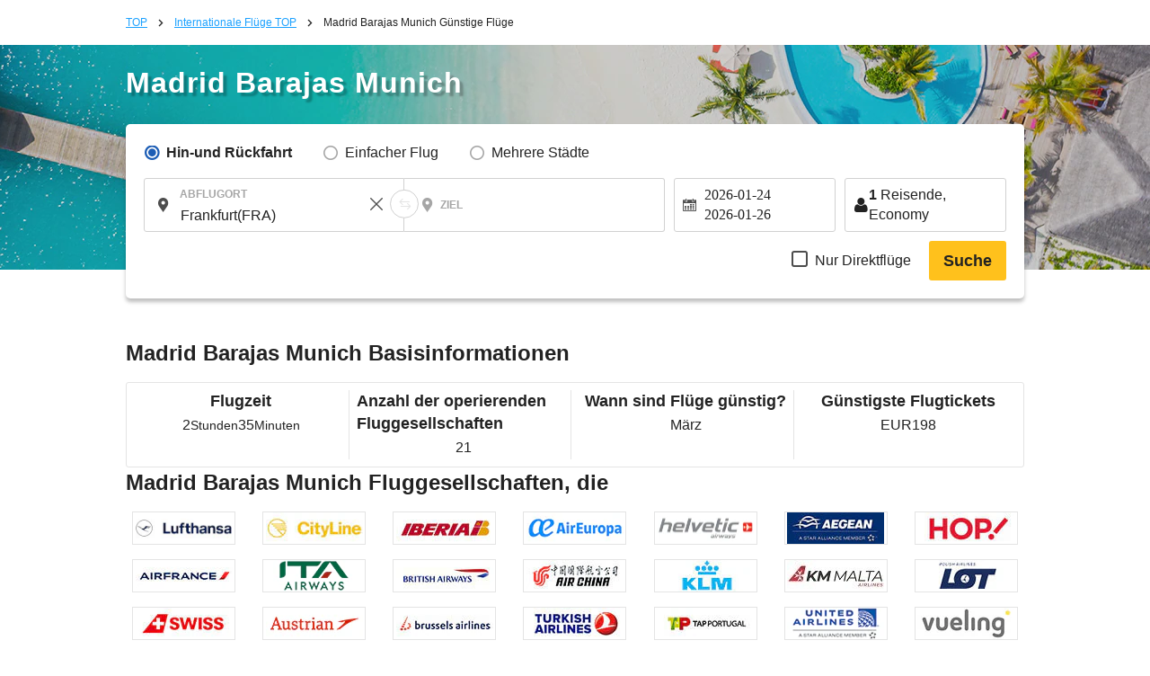

--- FILE ---
content_type: text/html; charset=UTF-8
request_url: https://de.skyticket.com/tool/suggest_handler.php
body_size: 58660
content:
[{"iata_cd":"OKD","city_cd":"OKD","city":"Okadama","country":"Japan","country_2letter":"jp","airport":"Sapporo Okadama Airport","t_value_4":"Okadama (Sapporo)","t_value_5":"Sapporo Okadama Airport","most_min_price":[]},{"iata_cd":"RIS","city_cd":"RIS","city":"Rishiri","country":"Japan","country_2letter":"jp","airport":"Rishiri","t_value_4":"Rishiri","t_value_5":"Rishiri Airport","most_min_price":[]},{"iata_cd":"WKJ","city_cd":"WKJ","city":"Wakkanai","country":"Japan","country_2letter":"jp","airport":"Wakkanai","t_value_4":"Wakkanai","t_value_5":"Wakkanai Airport","most_min_price":[]},{"iata_cd":"SHB","city_cd":"SHB","city":"Nakashibetsu","country":"Japan","country_2letter":"jp","airport":"Nemuro Nakashibetsu","t_value_4":"Nemuro Nakashibetsu","t_value_5":"Nakashibetsu Airport","most_min_price":{"EUR":{"FRA":"EUR\u00a01,231"}}},{"iata_cd":"MBE","city_cd":"MBE","city":"Monbetsu","country":"Japan","country_2letter":"jp","airport":"Okhotsk Monbetsu","t_value_4":"Okhotsk Monbetsu","t_value_5":"Okhotsk Monbetsu Airport","most_min_price":[]},{"iata_cd":"MMB","city_cd":"MMB","city":"memannbetu","country":"Japan","country_2letter":"jp","airport":"Memanbetsu","t_value_4":"Memanbetsu","t_value_5":"Memanbetsu Airport","most_min_price":[]},{"iata_cd":"AKJ","city_cd":"AKJ","city":"Asahikawa","country":"Japan","country_2letter":"jp","airport":"Asahikawa","t_value_4":"Asahikawa","t_value_5":"Asahikawa Airport","most_min_price":{"EUR":{"FRA":"EUR\u00a0796"}}},{"iata_cd":"KUH","city_cd":"KUH","city":"kusiro","country":"Japan","country_2letter":"jp","airport":"Kushiro","t_value_4":"Kushiro","t_value_5":"Kushiro Airport","most_min_price":[]},{"iata_cd":"OBO","city_cd":"OBO","city":"obihiro","country":"Japan","country_2letter":"jp","airport":"Tokachi Obihiro","t_value_4":"Tokachi Obihiro","t_value_5":"Tokachi\u2013Obihiro Airport","most_min_price":[]},{"iata_cd":"OIR","city_cd":"OIR","city":"Okushiri","country":"Japan","country_2letter":"jp","airport":"Okushiri","t_value_4":"Okushiri","t_value_5":"Okushiri Airport","most_min_price":[]},{"iata_cd":"ONJ","city_cd":"ONJ","city":"Odatenoshiro","country":"Japan","country_2letter":"jp","airport":"Odate Noshiro","t_value_4":"Odate Noshiro","t_value_5":"Odate\u2013Noshiro Airport","most_min_price":[]},{"iata_cd":"HAC","city_cd":"HAC","city":"Hachijoshima","country":"Japan","country_2letter":"jp","airport":"Hachijojima","t_value_4":"Hachijojima","t_value_5":"Hachijojima Airport","most_min_price":[]},{"iata_cd":"TJH","city_cd":"TJH","city":"Tajima","country":"Japan","country_2letter":"jp","airport":"Tanba","t_value_4":"Tajima","t_value_5":"Tajima Airport","most_min_price":[]},{"iata_cd":"OKI","city_cd":"OKI","city":"Oki","country":"Japan","country_2letter":"jp","airport":"Oki","t_value_4":"Oki","t_value_5":"Oki Airport","most_min_price":[]},{"iata_cd":"TSJ","city_cd":"TSJ","city":"Tsushima","country":"Japan","country_2letter":"jp","airport":"Tsushima","t_value_4":"Tsushima","t_value_5":"Tsushima Airport","most_min_price":[]},{"iata_cd":"IKI","city_cd":"IKI","city":"Iki","country":"Japan","country_2letter":"jp","airport":"Iki","t_value_4":"Iki","t_value_5":"Iki Airport","most_min_price":[]},{"iata_cd":"FUJ","city_cd":"FUJ","city":"GotoFukue","country":"Japan","country_2letter":"jp","airport":"Fukue","t_value_4":"Fukue","t_value_5":"Fukue Airport (Goto-Fukue Airport)","most_min_price":[]},{"iata_cd":"AXJ","city_cd":"AXJ","city":"Amakusa","country":"Japan","country_2letter":"jp","airport":"Amakusa","t_value_4":"Amakusa","t_value_5":"Amakusa Airfield","most_min_price":[]},{"iata_cd":"TNE","city_cd":"TNE","city":"Tanegashima","country":"Japan","country_2letter":"jp","airport":"Tanegashima","t_value_4":"Tanegashima","t_value_5":"Kyutanegashima Airport","most_min_price":[]},{"iata_cd":"KUM","city_cd":"KUM","city":"Yakushima","country":"Japan","country_2letter":"jp","airport":"Yakushima","t_value_4":"Yakushima","t_value_5":"Yakushima Airport","most_min_price":[]},{"iata_cd":"KKX","city_cd":"KKX","city":"Kikaijima","country":"Japan","country_2letter":"jp","airport":"Kikaijima","t_value_4":"Kikaiga Shima","t_value_5":"Kikai Airport (Kikai\/Kikaigashima Island Airport)","most_min_price":[]},{"iata_cd":"TKN","city_cd":"TKN","city":"Tokunoshima","country":"Japan","country_2letter":"jp","airport":"Tokunoshima","t_value_4":"Tokunoshima","t_value_5":"Tokunoshima Airport","most_min_price":[]},{"iata_cd":"OKE","city_cd":"OKE","city":"Okinoerabu","country":"Japan","country_2letter":"jp","airport":"Okinoerabu","t_value_4":"Okino Erabu","t_value_5":"Okinoerabu Airport","most_min_price":[]},{"iata_cd":"RNJ","city_cd":"RNJ","city":"Yoron","country":"Japan","country_2letter":"jp","airport":"Yoron","t_value_4":"Yoron","t_value_5":"Yoron Airport","most_min_price":{"EUR":{"FRA":"EUR\u00a0984"}}},{"iata_cd":"MMY","city_cd":"MMY","city":"Miyakojima","country":"Japan","country_2letter":"jp","airport":"Miyako","t_value_4":"Miyako","t_value_5":"Miyako Airport","most_min_price":{"EUR":{"FRA":"EUR\u00a01,408"}}},{"iata_cd":"SHI","city_cd":"SHI","city":"Shimojishima","country":"Japan","country_2letter":"jp","airport":"Shimojishima","t_value_4":"Shimojishima","t_value_5":"Shimojishima Airport","most_min_price":[]},{"iata_cd":"KTD","city_cd":"KTD","city":"Kitadaito","country":"Japan","country_2letter":"jp","airport":"Kitadaitou","t_value_4":"Kitadaito","t_value_5":"Kitadaito Airport","most_min_price":[]},{"iata_cd":"MMD","city_cd":"MMD","city":"Minamidaito","country":"Japan","country_2letter":"jp","airport":"Minamidaitou","t_value_4":"Minami Daito","t_value_5":"Minami-Daito Airport","most_min_price":[]},{"iata_cd":"UEO","city_cd":"UEO","city":"kumejima","country":"Japan","country_2letter":"jp","airport":"Kumejima","t_value_4":"Kumejima","t_value_5":"Kumejima Airport","most_min_price":[]},{"iata_cd":"TRA","city_cd":"TRA","city":"Tarama","country":"Japan","country_2letter":"jp","airport":"Tarama","t_value_4":"Tarama","t_value_5":"Tarama Airport","most_min_price":[]},{"iata_cd":"ISG","city_cd":"ISG","city":"Ishigaki","country":"Japan","country_2letter":"jp","airport":"Ishigaki","t_value_4":"Ishigaki","t_value_5":"Shin-Ishigaki Airport (Painushima Ishigaki Airport)","most_min_price":{"EUR":{"FRA":"EUR\u00a01,077","MUC":"EUR\u00a013,590"}}},{"iata_cd":"OGN","city_cd":"OGN","city":"Yonaguni","country":"Japan","country_2letter":"jp","airport":"Yonaguni","t_value_4":"Yonaguni","t_value_5":"Yonaguni Airport","most_min_price":[]},{"iata_cd":"CTS","city_cd":"SPK","city":"Sapporo","country":"Japan","country_2letter":"jp","airport":"Sapporo(Chitose)","t_value_4":"Chitose (Sapporo)","t_value_5":"New-Chitose Airport (Sapporo)","most_min_price":{"EUR":{"FRA":"EUR\u00a0707","MUC":"EUR\u00a0708","FUK":"EUR\u00a042","NGO":"EUR\u00a038","HIJ":"EUR\u00a073","OKA":"EUR\u00a078"}}},{"iata_cd":"SPK","city_cd":"SPK","city":"Sapporo","country":"Japan","country_2letter":"jp","airport":"Sapporo","t_value_4":"Sapporo","t_value_5":"Sapporo (Shin-Chitose \/ Okadama)","most_min_price":{"EUR":{"FRA":"EUR\u00a0707","MUC":"EUR\u00a0708","FUK":"EUR\u00a042","NGO":"EUR\u00a038","HIJ":"EUR\u00a073","OKA":"EUR\u00a078"}}},{"iata_cd":"HKD","city_cd":"HKD","city":"Hakodate","country":"Japan","country_2letter":"jp","airport":"Hakodate","t_value_4":"Hakodate","t_value_5":"Hakodate Airport","most_min_price":{"EUR":{"FRA":"EUR\u00a0956"}}},{"iata_cd":"AOJ","city_cd":"AOJ","city":"Aomori","country":"Japan","country_2letter":"jp","airport":"Aomori","t_value_4":"Aomori","t_value_5":"Aomori Airport","most_min_price":{"EUR":{"FRA":"EUR\u00a01,055"}}},{"iata_cd":"MSJ","city_cd":"AOJ","city":"Aomori","country":"Japan","country_2letter":"jp","airport":"Misawa","t_value_4":"Misawa","t_value_5":"Misawa Air Base","most_min_price":{"EUR":{"FRA":"EUR\u00a01,055"}}},{"iata_cd":"AXT","city_cd":"AXT","city":"Akita","country":"Japan","country_2letter":"jp","airport":"Akita","t_value_4":"Akita","t_value_5":"Akita Airport","most_min_price":[]},{"iata_cd":"GAJ","city_cd":"GAJ","city":"yamagata","country":"Japan","country_2letter":"jp","airport":"Yamagata","t_value_4":"Yamagata","t_value_5":"Yamagata Airport","most_min_price":[]},{"iata_cd":"SYO","city_cd":"GAJ","city":"yamagata","country":"Japan","country_2letter":"jp","airport":"Shonai","t_value_4":"Shonai","t_value_5":"Shonai Airport","most_min_price":[]},{"iata_cd":"SDJ","city_cd":"SDJ","city":"Sendai","country":"Japan","country_2letter":"jp","airport":"Sendai","t_value_4":"Sendai","t_value_5":"Sendai Airport","most_min_price":{"EUR":{"FRA":"EUR\u00a01,123"}}},{"iata_cd":"FKS","city_cd":"FKS","city":"Fukushima","country":"Japan","country_2letter":"jp","airport":"Fukushima","t_value_4":"Fukushima","t_value_5":"Fukushima Airport","most_min_price":[]},{"iata_cd":"KIJ","city_cd":"KIJ","city":"Niigata","country":"Japan","country_2letter":"jp","airport":"Niigata","t_value_4":"Niigata","t_value_5":"Niigata Airport","most_min_price":[]},{"iata_cd":"MMJ","city_cd":"MMJ","city":"Matsumoto","country":"Japan","country_2letter":"jp","airport":"ShinshuMatsumoto","t_value_4":"Shinshu Matsumoto","t_value_5":"Matsumoto Airport (Shinshu-Matsumoto Airport)","most_min_price":[]},{"iata_cd":"TOY","city_cd":"TOY","city":"Toyama","country":"Japan","country_2letter":"jp","airport":"Toyama","t_value_4":"Toyama","t_value_5":"Toyama Airport","most_min_price":{"EUR":{"FRA":"EUR\u00a01,291"}}},{"iata_cd":"NTQ","city_cd":"TOY","city":"Toyama","country":"Japan","country_2letter":"jp","airport":"Noto","t_value_4":"Noto","t_value_5":"Noto Airport","most_min_price":{"EUR":{"FRA":"EUR\u00a01,291"}}},{"iata_cd":"KMQ","city_cd":"KMQ","city":"Kanazawa","country":"Japan","country_2letter":"jp","airport":"Komatsu","t_value_4":"Komatsu","t_value_5":"Komatsu Airport","most_min_price":{"EUR":{"FRA":"EUR\u00a0917","MUC":"EUR\u00a01,116"}}},{"iata_cd":"HND","city_cd":"TYO","city":"Tokyo","country":"Japan","country_2letter":"jp","airport":"Haneda Airport","t_value_4":"Tokyo (Haneda)","t_value_5":"Tokyo (Haneda)","most_min_price":{"EUR":{"FRA":"EUR\u00a0621","MUC":"EUR\u00a0665","SPK":"EUR\u00a025","OSA":"EUR\u00a030","FUK":"EUR\u00a037","OKA":"EUR\u00a042","NGO":"EUR\u00a050","HIJ":"EUR\u00a063","KOJ":"EUR\u00a038"}}},{"iata_cd":"NRT","city_cd":"TYO","city":"Tokyo","country":"Japan","country_2letter":"jp","airport":"Tokyo (Narita)","t_value_4":"Tokyo (Narita)","t_value_5":"Narita International Airport","most_min_price":{"EUR":{"FRA":"EUR\u00a0621","MUC":"EUR\u00a0665","SPK":"EUR\u00a025","OSA":"EUR\u00a030","FUK":"EUR\u00a037","OKA":"EUR\u00a042","NGO":"EUR\u00a050","HIJ":"EUR\u00a063","KOJ":"EUR\u00a038"}}},{"iata_cd":"TYO","city_cd":"TYO","city":"Tokyo","country":"Japan","country_2letter":"jp","airport":"Tokyo(Narita\u30fbHaneda)","t_value_4":"Tokyo(Narita\u30fbHaneda)","t_value_5":"Tokyo (Narita \/ Haneda)","most_min_price":{"EUR":{"FRA":"EUR\u00a0621","MUC":"EUR\u00a0665","SPK":"EUR\u00a025","OSA":"EUR\u00a030","FUK":"EUR\u00a037","OKA":"EUR\u00a042","NGO":"EUR\u00a050","HIJ":"EUR\u00a063","KOJ":"EUR\u00a038"}}},{"iata_cd":"IBR","city_cd":"IBR","city":"Ibaraki","country":"Japan","country_2letter":"jp","airport":"Ibaraki","t_value_4":"Ibaraki\u00a0","t_value_5":"Ibaraki Airport (Hyakuri Airfield)","most_min_price":[]},{"iata_cd":"FSZ","city_cd":"FSZ","city":"Shizuoka","country":"Japan","country_2letter":"jp","airport":"Shizuoka","t_value_4":"Shizuoka","t_value_5":"Shizuoka Airport (Mt. Fuji Shizuoka Airport)","most_min_price":{"EUR":{"FRA":"EUR\u00a04,177"}}},{"iata_cd":"NGO","city_cd":"NGO","city":"Nagoya","country":"Japan","country_2letter":"jp","airport":"Nagoya(Chubu)","t_value_4":"Nagoya(Chubu)","t_value_5":"Chubu Centrair International Airport","most_min_price":{"EUR":{"FRA":"EUR\u00a0607","MUC":"EUR\u00a0699","SPK":"EUR\u00a038","TYO":"EUR\u00a049","FUK":"EUR\u00a036","OKA":"EUR\u00a035","KOJ":"EUR\u00a040"}}},{"iata_cd":"NKM","city_cd":"NGO","city":"Nagoya","country":"Japan","country_2letter":"jp","airport":"Nagoya ( Komaki )","t_value_4":"Nagoya ( Komaki )","t_value_5":"Nagoya Airfield (Komaki Airport)","most_min_price":{"EUR":{"FRA":"EUR\u00a0607","MUC":"EUR\u00a0699","SPK":"EUR\u00a038","TYO":"EUR\u00a049","FUK":"EUR\u00a036","OKA":"EUR\u00a035","KOJ":"EUR\u00a040"}}},{"iata_cd":"ITM","city_cd":"OSA","city":"Osaka","country":"Japan","country_2letter":"jp","airport":"Osaka(Itami)","t_value_4":"Osaka(Itami)","t_value_5":"Itami Airport (Osaka International Airport)","most_min_price":{"EUR":{"FRA":"EUR\u00a0668","MUC":"EUR\u00a0677","TYO":"EUR\u00a030","SPK":"EUR\u00a039","FUK":"EUR\u00a032","OKA":"EUR\u00a037","KOJ":"EUR\u00a031"}}},{"iata_cd":"KIX","city_cd":"OSA","city":"Osaka","country":"Japan","country_2letter":"jp","airport":"Osaka(Kansai)","t_value_4":"Osaka(Kansai)","t_value_5":"Kansai International Airport","most_min_price":{"EUR":{"FRA":"EUR\u00a0668","MUC":"EUR\u00a0677","TYO":"EUR\u00a030","SPK":"EUR\u00a039","FUK":"EUR\u00a032","OKA":"EUR\u00a037","KOJ":"EUR\u00a031"}}},{"iata_cd":"OSA","city_cd":"OSA","city":"Osaka","country":"Japan","country_2letter":"jp","airport":"Osaka(Kansai,Itami)","t_value_4":"Osaka(Kansai,Itami)","t_value_5":"Osaka (Kansai \/ Itami)","most_min_price":{"EUR":{"FRA":"EUR\u00a0668","MUC":"EUR\u00a0677","TYO":"EUR\u00a030","SPK":"EUR\u00a039","FUK":"EUR\u00a032","OKA":"EUR\u00a037","KOJ":"EUR\u00a031"}}},{"iata_cd":"UKB","city_cd":"OSA","city":"Osaka","country":"Japan","country_2letter":"jp","airport":"Kobe","t_value_4":"Kobe","t_value_5":"Kobe Airport","most_min_price":{"EUR":{"FRA":"EUR\u00a0668","MUC":"EUR\u00a0677","TYO":"EUR\u00a030","SPK":"EUR\u00a039","FUK":"EUR\u00a032","OKA":"EUR\u00a037","KOJ":"EUR\u00a031"}}},{"iata_cd":"OKJ","city_cd":"OKJ","city":"Okayama","country":"Japan","country_2letter":"jp","airport":"Okayama","t_value_4":"Okayama","t_value_5":"Okayama Airport","most_min_price":{"EUR":{"FRA":"EUR\u00a0799","MUC":"EUR\u00a0827"}}},{"iata_cd":"HIJ","city_cd":"HIJ","city":"Hiroshima","country":"Japan","country_2letter":"jp","airport":"Hiroshima","t_value_4":"Hiroshima","t_value_5":"Hiroshima Airport","most_min_price":{"EUR":{"FRA":"EUR\u00a0792","MUC":"EUR\u00a01,060","SPK":"EUR\u00a073","TYO":"EUR\u00a063","OKA":"EUR\u00a073"}}},{"iata_cd":"YGJ","city_cd":"YGJ","city":"yonago","country":"Japan","country_2letter":"jp","airport":"Yonago","t_value_4":"Yonago","t_value_5":"Miho\u2013Yonago Airport","most_min_price":{"EUR":{"FRA":"EUR\u00a0889"}}},{"iata_cd":"TTJ","city_cd":"TTJ","city":"Tottori","country":"Japan","country_2letter":"jp","airport":"Tottori","t_value_4":"Tottori","t_value_5":"Tottori Airport","most_min_price":[]},{"iata_cd":"UBJ","city_cd":"UBJ","city":"yamaguchi","country":"Japan","country_2letter":"jp","airport":"Yamaguchi Ube","t_value_4":"Yamaguchi Ube","t_value_5":"Yamaguchi Ube Airport","most_min_price":[]},{"iata_cd":"IWK","city_cd":"IWK","city":"Iwakuni","country":"Japan","country_2letter":"jp","airport":"Iwakuni","t_value_4":"Iwakuni","t_value_5":"Iwakuni Kintaikyo Airport","most_min_price":[]},{"iata_cd":"TAK","city_cd":"TAK","city":"Takamatsu","country":"Japan","country_2letter":"jp","airport":"Takamatsu","t_value_4":"Takamatsu","t_value_5":"Takamatsu Airport","most_min_price":{"EUR":{"FRA":"EUR\u00a0812"}}},{"iata_cd":"TKS","city_cd":"TKS","city":"Tokushima","country":"Japan","country_2letter":"jp","airport":"Tokushima","t_value_4":"Tokushima","t_value_5":"Tokushima Awaodori Airport","most_min_price":{"EUR":{"FRA":"EUR\u00a0869"}}},{"iata_cd":"KCZ","city_cd":"KCZ","city":"kochi","country":"Japan","country_2letter":"jp","airport":"Kochi","t_value_4":"Kochi","t_value_5":"Kochi Airport (Kochi Ryoma Airport)","most_min_price":[]},{"iata_cd":"MYJ","city_cd":"MYJ","city":"Matsuyama","country":"Japan","country_2letter":"jp","airport":"Matsuyama","t_value_4":"Matsuyama","t_value_5":"Matsuyama Airport","most_min_price":{"EUR":{"FRA":"EUR\u00a0827"}}},{"iata_cd":"KKJ","city_cd":"KKJ","city":"Kitakyushu","country":"Japan","country_2letter":"jp","airport":"Kitakyushu","t_value_4":"Kitakyushu","t_value_5":"Kitakyushu Airport","most_min_price":{"EUR":{"FRA":"EUR\u00a0819"}}},{"iata_cd":"FUK","city_cd":"FUK","city":"Fukuoka","country":"Japan","country_2letter":"jp","airport":"Fukuoka","t_value_4":"Fukuoka","t_value_5":"Fukuoka Airport","most_min_price":{"EUR":{"FRA":"EUR\u00a0691","MUC":"EUR\u00a0699","TYO":"EUR\u00a037","SPK":"EUR\u00a042","OSA":"EUR\u00a032","OKA":"EUR\u00a033","NGO":"EUR\u00a036","KOJ":"EUR\u00a059"}}},{"iata_cd":"HSG","city_cd":"HSG","city":"Saga","country":"Japan","country_2letter":"jp","airport":"Saga","t_value_4":"Saga","t_value_5":"Saga Airport","most_min_price":{"EUR":{"FRA":"EUR\u00a0942"}}},{"iata_cd":"NGS","city_cd":"NGS","city":"Nagasaki","country":"Japan","country_2letter":"jp","airport":"NGSNagasaki","t_value_4":"Nagasaki","t_value_5":"Nagasaki Airport","most_min_price":{"EUR":{"FRA":"EUR\u00a0731","MUC":"EUR\u00a01,238"}}},{"iata_cd":"KMJ","city_cd":"KMJ","city":"Kumamoto","country":"Japan","country_2letter":"jp","airport":"Kumamoto","t_value_4":"Kumamoto","t_value_5":"Kumamoto Airport","most_min_price":{"EUR":{"FRA":"EUR\u00a01,042","MUC":"EUR\u00a01,299"}}},{"iata_cd":"OIT","city_cd":"OIT","city":"Viel","country":"Japan","country_2letter":"jp","airport":"Oita","t_value_4":"Oita","t_value_5":"Oita Airport","most_min_price":{"EUR":{"FRA":"EUR\u00a0865","MUC":"EUR\u00a0957"}}},{"iata_cd":"KMI","city_cd":"KMI","city":"Miyazaki","country":"Japan","country_2letter":"jp","airport":"Miyazaki","t_value_4":"Miyazaki","t_value_5":"Miyazaki Airport","most_min_price":{"EUR":{"FRA":"EUR\u00a01,005","MUC":"EUR\u00a01,281"}}},{"iata_cd":"KOJ","city_cd":"KOJ","city":"Kagoshima","country":"Japan","country_2letter":"jp","airport":"Kagoshima","t_value_4":"Kagoshima","t_value_5":"Kagoshima Airport","most_min_price":{"EUR":{"FRA":"EUR\u00a0840","TYO":"EUR\u00a038","NGO":"EUR\u00a037","OSA":"EUR\u00a031","OKA":"EUR\u00a072","FUK":"EUR\u00a053"}}},{"iata_cd":"ASJ","city_cd":"ASJ","city":"Amami Oshima","country":"Japan","country_2letter":"jp","airport":"Amami Oshima","t_value_4":"Amami Oshima","t_value_5":"Amami Airport","most_min_price":[]},{"iata_cd":"OKA","city_cd":"OKA","city":"Okinawa","country":"Japan","country_2letter":"jp","airport":"Naha","t_value_4":"Okinawa (Naha) ","t_value_5":"Naha Airport","most_min_price":{"EUR":{"FRA":"EUR\u00a0783","MUC":"EUR\u00a0706","TYO":"EUR\u00a042","SPK":"EUR\u00a070","NGO":"EUR\u00a044","OSA":"EUR\u00a037","HIJ":"EUR\u00a073","FUK":"EUR\u00a033","KOJ":"EUR\u00a072"}}},{"iata_cd":"CAI","city_cd":"CAI","city":"Kairo","country":"\u00c4gypten","country_2letter":"eg","airport":"Cairo","t_value_4":"Cairo","t_value_5":"Cairo International Airport","most_min_price":{"EUR":{"FRA":"EUR\u00a0240","MUC":"EUR\u00a0213"}}},{"iata_cd":"LXR","city_cd":"LXR","city":"Luxor","country":"\u00c4gypten","country_2letter":"eg","airport":"Luxor","t_value_4":"Luxor","t_value_5":"Luxor International Airport","most_min_price":{"EUR":{"FRA":"EUR\u00a0719","MUC":"EUR\u00a0391"}}},{"iata_cd":"SSH","city_cd":"SSH","city":"Sharm el-Sheikh","country":"\u00c4gypten","country_2letter":"eg","airport":"Sharm El Sheik","t_value_4":"Sharm El Sheik","t_value_5":"Sharm el-Sheikh International Airport","most_min_price":{"EUR":{"FRA":"EUR\u00a0466","MUC":"EUR\u00a0376"}}},{"iata_cd":"ABS","city_cd":"ABS","city":"Abu Simbel","country":"\u00c4gypten","country_2letter":"eg","airport":"Abu Simbel","t_value_4":"Abu Simbel","t_value_5":"Abu Simbel Airport","most_min_price":[]},{"iata_cd":"ALY","city_cd":"ALY","city":"Alexandria (Egypt)","country":"\u00c4gypten","country_2letter":"eg","airport":"El Nouzha (Alexandria)","t_value_4":"El Nouzha (Alexandria)","t_value_5":"El Nouzha Airport","most_min_price":[]},{"iata_cd":"HBE","city_cd":"ALY","city":"Alexandria (Egypt)","country":"\u00c4gypten","country_2letter":"eg","airport":"Alexandria","t_value_4":"Alexandria","t_value_5":"Borg El Arab Airport","most_min_price":[]},{"iata_cd":"ASW","city_cd":"ASW","city":"Aswan","country":"\u00c4gypten","country_2letter":"eg","airport":"Aswan (Daraw)","t_value_4":"Aswan (Daraw)","t_value_5":"Aswan International Airport","most_min_price":[]},{"iata_cd":"HRG","city_cd":"HRG","city":"Hurghada","country":"\u00c4gypten","country_2letter":"eg","airport":"Hurghada","t_value_4":"Hurghada","t_value_5":"Hurghada International Airport","most_min_price":[]},{"iata_cd":"RMF","city_cd":"RMF","city":"Marsa Alam","country":"\u00c4gypten","country_2letter":"eg","airport":"Marsa Alam","t_value_4":"Marsa Alam","t_value_5":"Marsa Alam International Airport","most_min_price":[]},{"iata_cd":"NYC","city_cd":"NYC","city":"New York","country":"Amerika","country_2letter":"us","airport":"New York","t_value_4":"New York","t_value_5":"New York","most_min_price":{"EUR":{"FRA":"EUR\u00a0325","MUC":"EUR\u00a0337"}}},{"iata_cd":"JFK","city_cd":"NYC","city":"New York","country":"Amerika","country_2letter":"us","airport":"John F. Kennedy","t_value_4":"John F. Kennedy","t_value_5":"John F. Kennedy International Airport","most_min_price":{"EUR":{"FRA":"EUR\u00a0325","MUC":"EUR\u00a0337"}}},{"iata_cd":"EWR","city_cd":"NYC","city":"New York","country":"Amerika","country_2letter":"us","airport":"Newark Liberty","t_value_4":"Newark Liberty","t_value_5":"Newark Liberty International Airport","most_min_price":{"EUR":{"FRA":"EUR\u00a0325","MUC":"EUR\u00a0337"}}},{"iata_cd":"LGA","city_cd":"NYC","city":"New York","country":"Amerika","country_2letter":"us","airport":"LaGuardia","t_value_4":"LaGuardia","t_value_5":"LaGuardia Airport","most_min_price":{"EUR":{"FRA":"EUR\u00a0325","MUC":"EUR\u00a0337"}}},{"iata_cd":"SWF","city_cd":"NYC","city":"New York","country":"Amerika","country_2letter":"us","airport":"Newburgh Stewart","t_value_4":"Newburgh Stewart","t_value_5":"Stewart International Airport","most_min_price":{"EUR":{"FRA":"EUR\u00a0325","MUC":"EUR\u00a0337"}}},{"iata_cd":"LAX","city_cd":"LAX","city":"Los Angeles","country":"Amerika","country_2letter":"us","airport":"Los Angeles","t_value_4":"Los Angeles","t_value_5":"Los Angeles International Airport","most_min_price":{"EUR":{"FRA":"EUR\u00a0482","MUC":"EUR\u00a0489"}}},{"iata_cd":"SFO","city_cd":"SFO","city":"San Francisco","country":"Amerika","country_2letter":"us","airport":"San Francisco","t_value_4":"San Francisco","t_value_5":"San Francisco International Airport","most_min_price":{"EUR":{"FRA":"EUR\u00a0454","MUC":"EUR\u00a0444"}}},{"iata_cd":"LAS","city_cd":"LAS","city":"Las Vegas","country":"Amerika","country_2letter":"us","airport":"Harry Reid (Las Vegas)","t_value_4":"Harry Reid (Las Vegas)","t_value_5":"Harry Reid International Airport","most_min_price":{"EUR":{"FRA":"EUR\u00a0507","MUC":"EUR\u00a0493"}}},{"iata_cd":"MCO","city_cd":"ORL","city":"Orlando","country":"Amerika","country_2letter":"us","airport":"Orlando ","t_value_4":"Orlando ","t_value_5":"Orlando International Airport","most_min_price":{"EUR":{"FRA":"EUR\u00a0460","MUC":"EUR\u00a0541"}}},{"iata_cd":"SEA","city_cd":"SEA","city":"Seattle","country":"Amerika","country_2letter":"us","airport":"Seattle\u2013Tacoma (Sea\u2013Tac)","t_value_4":"Seattle\u2013Tacoma (Sea\u2013Tac)","t_value_5":"Seattle-Tacoma International Airport","most_min_price":{"EUR":{"FRA":"EUR\u00a0438","MUC":"EUR\u00a0481"}}},{"iata_cd":"BOS","city_cd":"BOS","city":"Boston","country":"Amerika","country_2letter":"us","airport":"Logan (Lt. General Edward Lawrence Logan) (Boston)","t_value_4":"Logan (Lt. General Edward Lawrence Logan) (Boston)","t_value_5":"Logan International Airport","most_min_price":{"EUR":{"FRA":"EUR\u00a0412","MUC":"EUR\u00a0424"}}},{"iata_cd":"IAD","city_cd":"WAS","city":"Washington D.C","country":"Amerika","country_2letter":"us","airport":"Washington Dulles","t_value_4":"Washington Dulles","t_value_5":"Washington Dulles International Airport","most_min_price":[]},{"iata_cd":"DCA","city_cd":"WAS","city":"Washington D.C","country":"Amerika","country_2letter":"us","airport":"Ronald Reagan Washington","t_value_4":"Ronald Reagan Washington","t_value_5":"Ronald Reagan Washington National Airport","most_min_price":[]},{"iata_cd":"BWI","city_cd":"WAS","city":"Washington D.C","country":"Amerika","country_2letter":"us","airport":"Baltimore Washington","t_value_4":"Baltimore Washington","t_value_5":"Baltimore-Washington International Airport","most_min_price":[]},{"iata_cd":"ORD","city_cd":"CHI","city":"Chicago","country":"Amerika","country_2letter":"us","airport":"Chicago O'Hare (O'Hare Field)","t_value_4":"Chicago O'Hare (O'Hare Field)","t_value_5":"O'Hare International Airport","most_min_price":[]},{"iata_cd":"MDW","city_cd":"CHI","city":"Chicago","country":"Amerika","country_2letter":"us","airport":"Chicago Midway","t_value_4":"Chicago Midway","t_value_5":"Chicago Midway International Airport","most_min_price":[]},{"iata_cd":"CHI","city_cd":"CHI","city":"Chicago","country":"Amerika","country_2letter":"us","airport":"Chicago","t_value_4":"Chicago","t_value_5":"Chicago O'Hare International Airport","most_min_price":[]},{"iata_cd":"DFW","city_cd":"DFW","city":"Dallas","country":"Amerika","country_2letter":"us","airport":"Dallas Fort Worth","t_value_4":"Dallas Fort Worth","t_value_5":"Dallas\/Fort Worth International Airport","most_min_price":[]},{"iata_cd":"DAL","city_cd":"DFW","city":"Dallas","country":"Amerika","country_2letter":"us","airport":"Dallas Lovefield","t_value_4":"Dallas Lovefield","t_value_5":"Dallas Love Field Airport","most_min_price":[]},{"iata_cd":"SAN","city_cd":"SAN","city":"San Diego","country":"Amerika","country_2letter":"us","airport":"San Diego (Lindbergh Field)","t_value_4":"San Diego (Lindbergh Field)","t_value_5":"San Diego International Airport","most_min_price":[]},{"iata_cd":"ATL","city_cd":"ATL","city":"Atlanta","country":"Amerika","country_2letter":"us","airport":"Hartsfield-Jackson Atlanta","t_value_4":"Hartsfield-Jackson Atlanta","t_value_5":"Hartsfield-Jackson Atlanta International Airport","most_min_price":[]},{"iata_cd":"HOU","city_cd":"HOU","city":"Houston","country":"Amerika","country_2letter":"us","airport":"William P. Hobby (Houston)","t_value_4":"William P. Hobby (Houston)","t_value_5":"William P. Hobby Airport","most_min_price":[]},{"iata_cd":"IAH","city_cd":"HOU","city":"Houston","country":"Amerika","country_2letter":"us","airport":"George Bush Intercontinental ","t_value_4":"George Bush Intercontinental ","t_value_5":"George Bush Intercontinental Airport","most_min_price":[]},{"iata_cd":"SLC","city_cd":"SLC","city":"Salt Lake City","country":"Amerika","country_2letter":"us","airport":"Salt Lake City","t_value_4":"Salt Lake City","t_value_5":"Salt Lake City International Airport","most_min_price":[]},{"iata_cd":"MIA","city_cd":"MIA","city":"Miami","country":"Amerika","country_2letter":"us","airport":"Miami ","t_value_4":"Miami ","t_value_5":"Miami International Airport","most_min_price":[]},{"iata_cd":"DEN","city_cd":"DEN","city":"Denver","country":"Amerika","country_2letter":"us","airport":"Denver ","t_value_4":"Denver ","t_value_5":"Denver International Airport","most_min_price":[]},{"iata_cd":"PDX","city_cd":"PDX","city":"Portland (Oregon)","country":"Amerika","country_2letter":"us","airport":"Portland ","t_value_4":"Portland ","t_value_5":"Portland International Airport","most_min_price":[]},{"iata_cd":"ABR","city_cd":"ABR","city":"Aberdeen (South Dakota)","country":"Amerika","country_2letter":"us","airport":"Aberdeen Municipal","t_value_4":"Aberdeen Municipal","t_value_5":"Aberdeen Regional Airport","most_min_price":[]},{"iata_cd":"ABI","city_cd":"ABI","city":"Abilene (Texas)","country":"Amerika","country_2letter":"us","airport":"Abilene","t_value_4":"Abilene","t_value_5":"Abilene Regional Airport","most_min_price":[]},{"iata_cd":"CAK","city_cd":"CAK","city":"Akron \/ Canton","country":"Amerika","country_2letter":"us","airport":"Akron\/Canton","t_value_4":"Akron\/Canton","t_value_5":"Akron-Canton Regional Airport","most_min_price":[]},{"iata_cd":"ABY","city_cd":"ABY","city":"Albany (Georgia)","country":"Amerika","country_2letter":"us","airport":"Albany Doghrty Co","t_value_4":"Albany Doghrty Co","t_value_5":"Southwest Georgia Regional Airport","most_min_price":[]},{"iata_cd":"ALB","city_cd":"ALB","city":"Albany (New York State)","country":"Amerika","country_2letter":"us","airport":"Albany","t_value_4":"Albany","t_value_5":"Albany International Airport","most_min_price":[]},{"iata_cd":"ABQ","city_cd":"ABQ","city":"Albuquerque","country":"Amerika","country_2letter":"us","airport":"Albuquerque","t_value_4":"Albuquerque","t_value_5":"Albuquerque International Airport","most_min_price":[]},{"iata_cd":"AEX","city_cd":"AEX","city":"Alexandria (Louisiana)","country":"Amerika","country_2letter":"us","airport":"Alexandria","t_value_4":"Alexandria","t_value_5":"Alexandria International Airport","most_min_price":[]},{"iata_cd":"ABE","city_cd":"ABE","city":"Allentown (Pennsylvania)","country":"Amerika","country_2letter":"us","airport":"Allentown","t_value_4":"Allentown","t_value_5":"Lehigh Valley International Airport","most_min_price":[]},{"iata_cd":"APN","city_cd":"APN","city":"Alpena (Michigan)","country":"Amerika","country_2letter":"us","airport":"Alpena County Reg","t_value_4":"Alpena County Reg","t_value_5":"Alpena County Regional Airport","most_min_price":[]},{"iata_cd":"AOO","city_cd":"AOO","city":"Altoona (Pennsylvania)","country":"Amerika","country_2letter":"us","airport":"Altoona","t_value_4":"Altoona","t_value_5":"Altoona Blair County Airport","most_min_price":[]},{"iata_cd":"AMA","city_cd":"AMA","city":"Amarillo","country":"Amerika","country_2letter":"us","airport":"Rick Husband Amarillo","t_value_4":"Rick Husband Amarillo","t_value_5":"Rick Husband Amarillo International Airport","most_min_price":[]},{"iata_cd":"ANC","city_cd":"ANC","city":"Anchorage","country":"Amerika","country_2letter":"us","airport":"Anchorage","t_value_4":"Anchorage","t_value_5":"Ted Stevens Anchorage International Airport","most_min_price":[]},{"iata_cd":"ANI","city_cd":"ANI","city":"Aniak","country":"Amerika","country_2letter":"us","airport":"Aniak","t_value_4":"Aniak","t_value_5":"Aniak Airport","most_min_price":[]},{"iata_cd":"ATW","city_cd":"ATW","city":"Appleton (Wisconsin)","country":"Amerika","country_2letter":"us","airport":"Appleton Outagam Co","t_value_4":"Appleton Outagam Co","t_value_5":"Appleton International Airport","most_min_price":[]},{"iata_cd":"ACV","city_cd":"ACV","city":"Arcata\/Eureka","country":"Amerika","country_2letter":"us","airport":"Eureka\/Arcata","t_value_4":"Eureka\/Arcata","t_value_5":"Arcata-Eureka Airport","most_min_price":[]},{"iata_cd":"AVL","city_cd":"AVL","city":"Asheville (North Carolina)","country":"Amerika","country_2letter":"us","airport":"Asheville","t_value_4":"Asheville","t_value_5":"Asheville Regional Airport","most_min_price":[]},{"iata_cd":"ASE","city_cd":"ASE","city":"Aspen","country":"Amerika","country_2letter":"us","airport":"Aspen","t_value_4":"Aspen","t_value_5":"Aspen-Pitkin County Airport","most_min_price":[]},{"iata_cd":"ACY","city_cd":"ACY","city":"Atlantic City (New Jersey)","country":"Amerika","country_2letter":"us","airport":"Atlantic City","t_value_4":"Atlantic City","t_value_5":"Atlantic City International Airport","most_min_price":[]},{"iata_cd":"AGS","city_cd":"AGS","city":"Augusta (Georgia)","country":"Amerika","country_2letter":"us","airport":"Augusta Bush Fld","t_value_4":"Augusta Bush Fld","t_value_5":"Augusta Regional Airport","most_min_price":[]},{"iata_cd":"AUS","city_cd":"AUS","city":"Austin","country":"Amerika","country_2letter":"us","airport":"Austin-Bergstrom","t_value_4":"Austin-Bergstrom","t_value_5":"Austin\u2013Bergstrom International Airport","most_min_price":[]},{"iata_cd":"BFL","city_cd":"BFL","city":"Bakersfield (California)","country":"Amerika","country_2letter":"us","airport":"Bakersfield","t_value_4":"Bakersfield","t_value_5":"Meadows Field Airport","most_min_price":[]},{"iata_cd":"BGR","city_cd":"BGR","city":"Bangor","country":"Amerika","country_2letter":"us","airport":"Bangor","t_value_4":"Bangor","t_value_5":"Bangor International Airport","most_min_price":[]},{"iata_cd":"BRW","city_cd":"BRW","city":"Barrow (Alaska)","country":"Amerika","country_2letter":"us","airport":"Barrow","t_value_4":"Barrow","t_value_5":"Wiley Post\u2013Will Rogers Memorial Airport","most_min_price":[]},{"iata_cd":"BTR","city_cd":"BTR","city":"Baton Rouge","country":"Amerika","country_2letter":"us","airport":"baton Rouge","t_value_4":"baton Rouge","t_value_5":"Baton Rouge Metropolitan Airport","most_min_price":[]},{"iata_cd":"BPT","city_cd":"BPT","city":"Beaumont (Texas)","country":"Amerika","country_2letter":"us","airport":"Beaumont","t_value_4":"Beaumont","t_value_5":"The Jack Brooks Regional Airport","most_min_price":[]},{"iata_cd":"BLI","city_cd":"BLI","city":"Bellingham (Washington)","country":"Amerika","country_2letter":"us","airport":"Bellingham Intl","t_value_4":"Bellingham Intl","t_value_5":"Bellingham International Airport","most_min_price":[]},{"iata_cd":"BJI","city_cd":"BJI","city":"Bemidji","country":"Amerika","country_2letter":"us","airport":"Bemidji","t_value_4":"Bemidji","t_value_5":"Bemidji Regional Airport","most_min_price":[]},{"iata_cd":"BET","city_cd":"BET","city":"Bethel (Alaska)","country":"Amerika","country_2letter":"us","airport":"Bethel","t_value_4":"Bethel","t_value_5":"Bethel Airport","most_min_price":[]},{"iata_cd":"BIL","city_cd":"BIL","city":"Billings","country":"Amerika","country_2letter":"us","airport":"Billings Logan","t_value_4":"Billings Logan","t_value_5":"Billings Logan International Airport","most_min_price":[]},{"iata_cd":"BGM","city_cd":"BGM","city":"Binghamton (New York)","country":"Amerika","country_2letter":"us","airport":"Binghamton Broome Cty","t_value_4":"Binghamton Broome Cty","t_value_5":"Greater Binghamton Airport Edwin A. Link Field","most_min_price":[]},{"iata_cd":"BHM","city_cd":"BHM","city":"Birmingham (Alabama)","country":"Amerika","country_2letter":"us","airport":"Birmingham","t_value_4":"Birmingham","t_value_5":"Birmingham-Shuttlesworth International Airport","most_min_price":[]},{"iata_cd":"BIS","city_cd":"BIS","city":"Bismarck (North Dakota)","country":"Amerika","country_2letter":"us","airport":"Bismarck","t_value_4":"Bismarck","t_value_5":"Bismarck Municipal Airport","most_min_price":[]},{"iata_cd":"BMI","city_cd":"BMI","city":"Bloomington (Illinois)","country":"Amerika","country_2letter":"us","airport":"Bloomington Normal","t_value_4":"Bloomington Normal","t_value_5":"Central Illinois Regional Airport at Bloomington-Normal","most_min_price":[]},{"iata_cd":"BOI","city_cd":"BOI","city":"Boise (Idaho)","country":"Amerika","country_2letter":"us","airport":"Boise","t_value_4":"Boise","t_value_5":"Boise Airport","most_min_price":[]},{"iata_cd":"BZN","city_cd":"BZN","city":"Bozeman","country":"Amerika","country_2letter":"us","airport":"Bozeman","t_value_4":"Bozeman","t_value_5":"Bozeman Yellowstone International Airport","most_min_price":[]},{"iata_cd":"BRD","city_cd":"BRD","city":"Brainerd","country":"Amerika","country_2letter":"us","airport":"Brainerd Cross Wing","t_value_4":"Brainerd Cross Wing","t_value_5":"Brainerd Lakes Regional Airport","most_min_price":[]},{"iata_cd":"BRO","city_cd":"BRO","city":"Brownsville (Texas)","country":"Amerika","country_2letter":"us","airport":"Brownsville S. Padre","t_value_4":"Brownsville S. Padre","t_value_5":"Brownsville\/South Padre Island International Airport","most_min_price":[]},{"iata_cd":"BQK","city_cd":"SSI","city":"Brunswick","country":"Amerika","country_2letter":"us","airport":"Brunswick Glynco","t_value_4":"Brunswick Glynco","t_value_5":"Brunswick Golden Isles Airport","most_min_price":[]},{"iata_cd":"BUF","city_cd":"BUF","city":"B\u00fcffel","country":"Amerika","country_2letter":"us","airport":"Buffalo Niagara","t_value_4":"Buffalo Niagara","t_value_5":"Buffalo Niagara International Airport","most_min_price":[]},{"iata_cd":"BUR","city_cd":"BUR","city":"Burbank","country":"Amerika","country_2letter":"us","airport":"Burbank","t_value_4":"Burbank","t_value_5":"Bob Hope Airport","most_min_price":[]},{"iata_cd":"BTV","city_cd":"BTV","city":"Burlington (Vermont)","country":"Amerika","country_2letter":"us","airport":"Burlington","t_value_4":"Burlington","t_value_5":"Burlington International Airport","most_min_price":[]},{"iata_cd":"BTM","city_cd":"BTM","city":"Butte (Alaska)","country":"Amerika","country_2letter":"us","airport":"Butte","t_value_4":"Butte","t_value_5":"Bert Mooney Airport","most_min_price":[]},{"iata_cd":"CPR","city_cd":"CPR","city":"Casper","country":"Amerika","country_2letter":"us","airport":"Casper","t_value_4":"Casper","t_value_5":"Casper\/Natrona County International Airport","most_min_price":[]},{"iata_cd":"CDC","city_cd":"CDC","city":"Cedar City","country":"Amerika","country_2letter":"us","airport":"Cedar City","t_value_4":"Cedar City","t_value_5":"Cedar City Regional Airport","most_min_price":[]},{"iata_cd":"CID","city_cd":"CID","city":"Cedar Rapids","country":"Amerika","country_2letter":"us","airport":"Cedar Rapids","t_value_4":"Cedar Rapids","t_value_5":"The Eastern Iowa Airport","most_min_price":[]},{"iata_cd":"CMI","city_cd":"CMI","city":"Champaign","country":"Amerika","country_2letter":"us","airport":"Champaign","t_value_4":"Champaign","t_value_5":"University of Illinois Willard Airport","most_min_price":[]},{"iata_cd":"CHS","city_cd":"CHS","city":"Charleston (South Carolina)","country":"Amerika","country_2letter":"us","airport":"Charleston","t_value_4":"Charleston","t_value_5":"Charleston International Airport","most_min_price":[]},{"iata_cd":"CRW","city_cd":"CRW","city":"Charleston (West Virginia)","country":"Amerika","country_2letter":"us","airport":"Charleston","t_value_4":"Charleston","t_value_5":"Yeager Airport","most_min_price":[]},{"iata_cd":"CLT","city_cd":"CLT","city":"Charlotte","country":"Amerika","country_2letter":"us","airport":"Charlotte Douglas","t_value_4":"Charlotte Douglas","t_value_5":"Charlotte Douglas International Airport","most_min_price":[]},{"iata_cd":"CHO","city_cd":"CHO","city":"Charlottesville (Virginia)","country":"Amerika","country_2letter":"us","airport":"Charlottesville","t_value_4":"Charlottesville","t_value_5":"Charlottesville Albemarle Airport","most_min_price":[]},{"iata_cd":"CHA","city_cd":"CHA","city":"Chattanooga","country":"Amerika","country_2letter":"us","airport":"Chattanooga","t_value_4":"Chattanooga","t_value_5":"Chattanooga Metropolitan Airport","most_min_price":[]},{"iata_cd":"CYS","city_cd":"CYS","city":"Cheyenne (Wyoming)","country":"Amerika","country_2letter":"us","airport":"Cheyenne","t_value_4":"Cheyenne","t_value_5":"Cheyenne Regional Airport","most_min_price":[]},{"iata_cd":"CKB","city_cd":"CKB","city":"Clarksburg (West Virginia)","country":"Amerika","country_2letter":"us","airport":"Clarksburg","t_value_4":"Clarksburg","t_value_5":"North Central West Virginia Airport","most_min_price":[]},{"iata_cd":"CLE","city_cd":"CLE","city":"Cleveland","country":"Amerika","country_2letter":"us","airport":"Cleveland Hopkins","t_value_4":"Cleveland Hopkins","t_value_5":"Cleveland Hopkins International Airport","most_min_price":[]},{"iata_cd":"COD","city_cd":"COD","city":"Cody","country":"Amerika","country_2letter":"us","airport":"Cody","t_value_4":"Cody","t_value_5":"Yellowstone Regional Airport","most_min_price":[]},{"iata_cd":"CLL","city_cd":"CLL","city":"College Station","country":"Amerika","country_2letter":"us","airport":"College Station Easterwood","t_value_4":"College Station Easterwood","t_value_5":"Easterwood Airport","most_min_price":[]},{"iata_cd":"COS","city_cd":"COS","city":"Colorado Springs","country":"Amerika","country_2letter":"us","airport":"Colorado Spring","t_value_4":"Colorado Spring","t_value_5":"Colorado Springs Airport","most_min_price":[]},{"iata_cd":"COU","city_cd":"COU","city":"Columbia (Missouri)","country":"Amerika","country_2letter":"us","airport":"Columbia Jeff Cty","t_value_4":"Columbia Jeff Cty","t_value_5":"Columbia Regional Airport","most_min_price":[]},{"iata_cd":"CAE","city_cd":"CAE","city":"Columbia (South Carolina)","country":"Amerika","country_2letter":"us","airport":"Columbia Metropolitan","t_value_4":"Columbia Metropolitan","t_value_5":"Columbia Metropolitan Airport","most_min_price":[]},{"iata_cd":"CSG","city_cd":"CSG","city":"Columbus (Georgia)","country":"Amerika","country_2letter":"us","airport":"Columbus","t_value_4":"Columbus","t_value_5":"Columbus Metropolitan Airport","most_min_price":[]},{"iata_cd":"GTR","city_cd":"GTR","city":"Columbus (Mississippi)","country":"Amerika","country_2letter":"us","airport":"Columbus Golden","t_value_4":"Columbus Golden","t_value_5":"Golden Triangle Regional Airport","most_min_price":[]},{"iata_cd":"CMH","city_cd":"CMH","city":"Columbus (Ohio)","country":"Amerika","country_2letter":"us","airport":"Port Columbus","t_value_4":"Port Columbus","t_value_5":"John Glenn Columbus International Airport","most_min_price":[]},{"iata_cd":"CDV","city_cd":"CDV","city":"Cordova (Alaska)","country":"Amerika","country_2letter":"us","airport":"Cordova","t_value_4":"Cordova","t_value_5":"Cordova Airport","most_min_price":[]},{"iata_cd":"CRP","city_cd":"CRP","city":"Corpus Christi","country":"Amerika","country_2letter":"us","airport":"Corpus Christi Intl","t_value_4":"Corpus Christi Intl","t_value_5":"Corpus Christi International Airport","most_min_price":[]},{"iata_cd":"CVG","city_cd":"CVG","city":"Cincinnati","country":"Amerika","country_2letter":"us","airport":"Cincinnati\/Northen Kentucky","t_value_4":"Cincinnati\/Northen Kentucky","t_value_5":"Cincinnati\/Northern Kentucky International Airport","most_min_price":[]},{"iata_cd":"CEC","city_cd":"CEC","city":"Crescent City (California)","country":"Amerika","country_2letter":"us","airport":"Crescent City Mc Namara","t_value_4":"Crescent City Mc Namara","t_value_5":"Del Norte County Airport","most_min_price":[]},{"iata_cd":"DAY","city_cd":"DAY","city":"Dayton","country":"Amerika","country_2letter":"us","airport":"Dayton","t_value_4":"Dayton","t_value_5":"Dayton International Airport","most_min_price":[]},{"iata_cd":"DAB","city_cd":"DAB","city":"Daytona Beach","country":"Amerika","country_2letter":"us","airport":"Daytona Beach","t_value_4":"Daytona Beach","t_value_5":"Daytona Beach International Airport","most_min_price":[]},{"iata_cd":"SCC","city_cd":"SCC","city":"Prudhoe Bay \/ Deadhorse","country":"Amerika","country_2letter":"us","airport":"Prudhoe Bay\/Deadhorse","t_value_4":"Prudhoe Bay\/Deadhorse","t_value_5":"Deadhorse Airport","most_min_price":[]},{"iata_cd":"DEC","city_cd":"DEC","city":"Decatur","country":"Amerika","country_2letter":"us","airport":"Decatur","t_value_4":"Decatur","t_value_5":"Decatur Airport","most_min_price":[]},{"iata_cd":"DSM","city_cd":"DSM","city":"Des Moines","country":"Amerika","country_2letter":"us","airport":"Des Moines","t_value_4":"Des Moines","t_value_5":"Des Moines International Airport","most_min_price":[]},{"iata_cd":"DTW","city_cd":"DTT","city":"Detroit","country":"Amerika","country_2letter":"us","airport":"Detroit Metropolitan Wayne (Detroit Metro)","t_value_4":"Detroit Metropolitan Wayne (Detroit Metro)","t_value_5":"Detroit Metropolitan Airport","most_min_price":[]},{"iata_cd":"DLG","city_cd":"DLG","city":"Dillingham","country":"Amerika","country_2letter":"us","airport":"Dillingham","t_value_4":"Dillingham","t_value_5":"Dillingham Airport","most_min_price":[]},{"iata_cd":"DHN","city_cd":"DHN","city":"Dothan","country":"Amerika","country_2letter":"us","airport":"Dothan","t_value_4":"Dothan","t_value_5":"Dothan Regional Airport","most_min_price":[]},{"iata_cd":"DBQ","city_cd":"DBQ","city":"Dubuque (Iowa)","country":"Amerika","country_2letter":"us","airport":"Dubuque","t_value_4":"Dubuque","t_value_5":"Dubuque Regional Airport","most_min_price":[]},{"iata_cd":"DLH","city_cd":"DLH","city":"Duluth","country":"Amerika","country_2letter":"us","airport":"Duluth ","t_value_4":"Duluth ","t_value_5":"Duluth International Airport","most_min_price":[]},{"iata_cd":"DRO","city_cd":"DRO","city":"Durango (United States)","country":"Amerika","country_2letter":"us","airport":"Durango","t_value_4":"Durango","t_value_5":"Durango-La Plata County Airport","most_min_price":[]},{"iata_cd":"EGE","city_cd":"EGE","city":"Eagle (Colorado)","country":"Amerika","country_2letter":"us","airport":"Vail\/Eagle Eagle Cnty","t_value_4":"Vail\/Eagle Eagle Cnty","t_value_5":"Eagle County Regional Airport","most_min_price":[]},{"iata_cd":"EAU","city_cd":"EAU","city":"Eau Claire (Wisconsin)","country":"Amerika","country_2letter":"us","airport":"Eau Claire","t_value_4":"Eau Claire","t_value_5":"Chippewa Valley Regional Airport","most_min_price":[]},{"iata_cd":"ELP","city_cd":"ELP","city":"EL PASO","country":"Amerika","country_2letter":"us","airport":"El paso","t_value_4":"El paso","t_value_5":"El Paso International Airport","most_min_price":[]},{"iata_cd":"EKO","city_cd":"EKO","city":"Elko (Nevada)","country":"Amerika","country_2letter":"us","airport":"Elko","t_value_4":"Elko","t_value_5":"Elko Regional Airport","most_min_price":[]},{"iata_cd":"ELM","city_cd":"ELM","city":"Elmira (New York)","country":"Amerika","country_2letter":"us","airport":"Elmira Regional","t_value_4":"Elmira Regional","t_value_5":"Elmira Corning Regional Airport","most_min_price":[]},{"iata_cd":"ERI","city_cd":"ERI","city":"Erie","country":"Amerika","country_2letter":"us","airport":"Erie Intl","t_value_4":"Erie Intl","t_value_5":"Erie International Airport Tom Ridge Field","most_min_price":[]},{"iata_cd":"EUG","city_cd":"EUG","city":"Eugene","country":"Amerika","country_2letter":"us","airport":"Eugene ","t_value_4":"Eugene ","t_value_5":"Eugene Airport","most_min_price":[]},{"iata_cd":"EVV","city_cd":"EVV","city":"Evansville (Indiana)","country":"Amerika","country_2letter":"us","airport":"Evansville","t_value_4":"Evansville","t_value_5":"Evansville Regional Airport","most_min_price":[]},{"iata_cd":"FAI","city_cd":"FAI","city":"Fairbanks","country":"Amerika","country_2letter":"us","airport":"Fairbanks","t_value_4":"Fairbanks","t_value_5":"Fairbanks International Airport","most_min_price":[]},{"iata_cd":"FAR","city_cd":"FAR","city":"Fargo","country":"Amerika","country_2letter":"us","airport":"Hector(Fargo)","t_value_4":"Hector(Fargo)","t_value_5":"Hector International Airport","most_min_price":[]},{"iata_cd":"FMN","city_cd":"FMN","city":"Farmington (New Mexico)","country":"Amerika","country_2letter":"us","airport":"Farmington","t_value_4":"Farmington","t_value_5":"Four Corners Regional Airport","most_min_price":[]},{"iata_cd":"XNA","city_cd":"XNA","city":"Fayetteville (Arkansas)","country":"Amerika","country_2letter":"us","airport":"Fayetteville","t_value_4":"Fayetteville","t_value_5":"Northwest Arkansas Regional Airport","most_min_price":[]},{"iata_cd":"FAY","city_cd":"FAY","city":"Fayetteville (North Carolina)","country":"Amerika","country_2letter":"us","airport":"Fayetteville Municipal","t_value_4":"Fayetteville Municipal","t_value_5":"Fayetteville Regional Airport Grannis Field","most_min_price":[]},{"iata_cd":"FLG","city_cd":"GCN","city":"Grand Canyon","country":"Amerika","country_2letter":"us","airport":"Fragstaff","t_value_4":"Fragstaff","t_value_5":"Flagstaff Pulliam Airport","most_min_price":[]},{"iata_cd":"FNT","city_cd":"FNT","city":"Feuerstein","country":"Amerika","country_2letter":"us","airport":"Flint","t_value_4":"Flint","t_value_5":"Bishop International Airport","most_min_price":[]},{"iata_cd":"FLO","city_cd":"FLO","city":"Florence (South Calorina)","country":"Amerika","country_2letter":"us","airport":"Florence","t_value_4":"Florence","t_value_5":"Florence Regional Airport","most_min_price":[]},{"iata_cd":"FLL","city_cd":"FLL","city":"Fort Lauderdale","country":"Amerika","country_2letter":"us","airport":"Fort Lauderdale-hollywood","t_value_4":"Fort Lauderdale-hollywood","t_value_5":"Fort Lauderdale-Hollywood International Airport","most_min_price":[]},{"iata_cd":"RSW","city_cd":"FMY","city":"Fort Myers","country":"Amerika","country_2letter":"us","airport":"Fort Myers Regional","t_value_4":"Fort Myers Regional","t_value_5":"Southwest Florida International Airport","most_min_price":[]},{"iata_cd":"FSM","city_cd":"FSM","city":"Fort Smith","country":"Amerika","country_2letter":"us","airport":"Ft. Smith Municipal","t_value_4":"Ft. Smith Municipal","t_value_5":"Fort Smith regional Airport","most_min_price":[]},{"iata_cd":"FWA","city_cd":"FWA","city":"Fort Wayne","country":"Amerika","country_2letter":"us","airport":"Fort Wayne","t_value_4":"Fort Wayne","t_value_5":"Fort Wayne International Airport","most_min_price":[]},{"iata_cd":"FAT","city_cd":"FAT","city":"Fresno","country":"Amerika","country_2letter":"us","airport":"Fresno Yosemite","t_value_4":"Fresno Yosemite","t_value_5":"Fresno Yosemite International Airport","most_min_price":[]},{"iata_cd":"GNV","city_cd":"GNV","city":"Gainesville (Florida)","country":"Amerika","country_2letter":"us","airport":"Gainesville","t_value_4":"Gainesville","t_value_5":"Gainesville Regional Airport","most_min_price":[]},{"iata_cd":"GCC","city_cd":"GCC","city":"Gillette (Wyoming)","country":"Amerika","country_2letter":"us","airport":"Gillette","t_value_4":"Gillette","t_value_5":"Gillette-Campbell County Airport","most_min_price":[]},{"iata_cd":"GFK","city_cd":"GFK","city":"Grand Forks","country":"Amerika","country_2letter":"us","airport":"Grand Forks","t_value_4":"Grand Forks","t_value_5":"Grand Forks International Airport","most_min_price":[]},{"iata_cd":"GJT","city_cd":"GJT","city":"Grand Junction","country":"Amerika","country_2letter":"us","airport":"Grand Junction","t_value_4":"Grand Junction","t_value_5":"Grand Junction Regional Airport","most_min_price":[]},{"iata_cd":"GRR","city_cd":"GRR","city":"Grand Rapids","country":"Amerika","country_2letter":"us","airport":"Gerald R. Ford (Grand Rapids)","t_value_4":"Gerald R. Ford (Grand Rapids)","t_value_5":"Gerald R. Ford International Airport","most_min_price":[]},{"iata_cd":"GTF","city_cd":"GTF","city":"Great Falls","country":"Amerika","country_2letter":"us","airport":"Great Falls","t_value_4":"Great Falls","t_value_5":"Great Falls International Airport","most_min_price":[]},{"iata_cd":"GRB","city_cd":"GRB","city":"Green Bay","country":"Amerika","country_2letter":"us","airport":"Austin Straubel (Green Bay)","t_value_4":"Austin Straubel (Green Bay)","t_value_5":"Green Bay-Austin Straubel International Airport","most_min_price":[]},{"iata_cd":"GSO","city_cd":"GSO","city":"Greensboro","country":"Amerika","country_2letter":"us","airport":"Piedmont Triad (PTI) (Greensboro)","t_value_4":"Piedmont Triad (PTI) (Greensboro)","t_value_5":"Piedmont Triad International Airport","most_min_price":[]},{"iata_cd":"PGV","city_cd":"PGV","city":"Greenville (North Carolina)","country":"Amerika","country_2letter":"us","airport":"Greenville","t_value_4":"Greenville","t_value_5":"Pitt-Greenville Airport","most_min_price":[]},{"iata_cd":"GSP","city_cd":"GSP","city":"Greenville (South Carolina)","country":"Amerika","country_2letter":"us","airport":"Greenville\u2013Spartanburg","t_value_4":"Greenville\u2013Spartanburg","t_value_5":"Greenville\u2013Spartanburg International Airport","most_min_price":[]},{"iata_cd":"GPT","city_cd":"GPT","city":"Gulfport\/Biloxi","country":"Amerika","country_2letter":"us","airport":"Gulfport\/Biloxi Biloxi Reg","t_value_4":"Gulfport\/Biloxi Biloxi Reg","t_value_5":"Gulfport-Biloxi International Airport","most_min_price":[]},{"iata_cd":"GUC","city_cd":"GUC","city":"Gunnison (Colorado)","country":"Amerika","country_2letter":"us","airport":"Gunnison","t_value_4":"Gunnison","t_value_5":"Gunnison-Crested Butte Regional Airport","most_min_price":[]},{"iata_cd":"SUN","city_cd":"SUN","city":"Hailey","country":"Amerika","country_2letter":"us","airport":"Sun Valley","t_value_4":"Sun Valley","t_value_5":"Friedman Memorial Airport","most_min_price":[]},{"iata_cd":"HNM","city_cd":"HNM","city":"Hana","country":"Amerika","country_2letter":"us","airport":"Hana ","t_value_4":"Hana ","t_value_5":"Hana Airport","most_min_price":[]},{"iata_cd":"CMX","city_cd":"CMX","city":"Hancock (Michigan)","country":"Amerika","country_2letter":"us","airport":"Hancock","t_value_4":"Hancock","t_value_5":"Houghton County Memorial Airport","most_min_price":[]},{"iata_cd":"HRL","city_cd":"HRL","city":"Harlingen (Texas)","country":"Amerika","country_2letter":"us","airport":"Harlingen Vally Intl","t_value_4":"Harlingen Vally Intl","t_value_5":"Rio Grande Valley International Airport","most_min_price":[]},{"iata_cd":"MDT","city_cd":"MDT","city":"Harrisburg","country":"Amerika","country_2letter":"us","airport":"Harrisburg Intl","t_value_4":"Harrisburg Intl","t_value_5":"Harrisburg International Airport","most_min_price":[]},{"iata_cd":"PIB","city_cd":"PIB","city":"Hattiesburg","country":"Amerika","country_2letter":"us","airport":"Laurel\/Hattiesburg","t_value_4":"Laurel\/Hattiesburg","t_value_5":"Hattiesburg-Laurel Regional Airport","most_min_price":[]},{"iata_cd":"HDN","city_cd":"HDN","city":"Hayden (Corolado)","country":"Amerika","country_2letter":"us","airport":"Steamboat Springs","t_value_4":"Steamboat Springs","t_value_5":"Yampa Valley Airport","most_min_price":[]},{"iata_cd":"HLN","city_cd":"HLN","city":"Helena (Montana)","country":"Amerika","country_2letter":"us","airport":"Helena","t_value_4":"Helena","t_value_5":"Helena Regional Airport","most_min_price":[]},{"iata_cd":"HTS","city_cd":"HTS","city":"Huntington (West Virginia)","country":"Amerika","country_2letter":"us","airport":"Huntington Tri State","t_value_4":"Huntington Tri State","t_value_5":"Tri State Airport\/Milton J.ferguson Field","most_min_price":[]},{"iata_cd":"HSV","city_cd":"HSV","city":"Huntsville","country":"Amerika","country_2letter":"us","airport":"Huntsville ","t_value_4":"Huntsville ","t_value_5":"Huntsville International Airport","most_min_price":[]},{"iata_cd":"IDA","city_cd":"IDA","city":"Idaho Falls","country":"Amerika","country_2letter":"us","airport":"Idaho Falls Fanning","t_value_4":"Idaho Falls Fanning","t_value_5":"Idaho Falls Regional Airport","most_min_price":[]},{"iata_cd":"IND","city_cd":"IND","city":"Indianapolis","country":"Amerika","country_2letter":"us","airport":"Indianapolis ","t_value_4":"Indianapolis ","t_value_5":"Indianapolis International Airport","most_min_price":[]},{"iata_cd":"INL","city_cd":"INL","city":"International Falls","country":"Amerika","country_2letter":"us","airport":"Intl Falls","t_value_4":"Intl Falls","t_value_5":"Falls International Airport","most_min_price":[]},{"iata_cd":"ISP","city_cd":"ISP","city":"Islip","country":"Amerika","country_2letter":"us","airport":"Islip","t_value_4":"Islip","t_value_5":"Long Island MacArthur Airport","most_min_price":[]},{"iata_cd":"ITH","city_cd":"ITH","city":"Ithaca","country":"Amerika","country_2letter":"us","airport":"Ithaca","t_value_4":"Ithaca","t_value_5":"Ithaca Tompkins Regional Airport","most_min_price":[]},{"iata_cd":"JAN","city_cd":"JAN","city":"Jackson (Mississippi)","country":"Amerika","country_2letter":"us","airport":"Jackson Intl","t_value_4":"Jackson Intl","t_value_5":"Jackson-Evers International Airport","most_min_price":[]},{"iata_cd":"JAC","city_cd":"JAC","city":"Jackson (Wyoming)","country":"Amerika","country_2letter":"us","airport":"Jackson Hole","t_value_4":"Jackson Hole","t_value_5":"Jackson Hole Airport","most_min_price":[]},{"iata_cd":"JAX","city_cd":"JAX","city":"Jacksonville (Florida)","country":"Amerika","country_2letter":"us","airport":"Jacksonville ","t_value_4":"Jacksonville ","t_value_5":"Jacksonville International Airport","most_min_price":[]},{"iata_cd":"OAJ","city_cd":"OAJ","city":"Jacksonville (North Carolina)","country":"Amerika","country_2letter":"us","airport":"Jacksonville","t_value_4":"Jacksonville","t_value_5":"Albert J Ellis Airport","most_min_price":[]},{"iata_cd":"JHW","city_cd":"JHW","city":"Jamestown (New York)","country":"Amerika","country_2letter":"us","airport":"Jamestown","t_value_4":"Jamestown","t_value_5":"Chautauqua County-Jamestown Airport","most_min_price":[]},{"iata_cd":"JST","city_cd":"JST","city":"Johnstown (Pennsylvania)","country":"Amerika","country_2letter":"us","airport":"Johnstown","t_value_4":"Johnstown","t_value_5":"John Murtha Johnstown-Cambria County Airport","most_min_price":[]},{"iata_cd":"JLN","city_cd":"JLN","city":"Joplin","country":"Amerika","country_2letter":"us","airport":"Joplin","t_value_4":"Joplin","t_value_5":"Joplin Regional Airport","most_min_price":[]},{"iata_cd":"JNU","city_cd":"JNU","city":"Juneau","country":"Amerika","country_2letter":"us","airport":"Juneau ","t_value_4":"Juneau ","t_value_5":"Juneau International Airport","most_min_price":[]},{"iata_cd":"AZO","city_cd":"AZO","city":"Kalamazoo","country":"Amerika","country_2letter":"us","airport":"Kalamazoo","t_value_4":"Kalamazoo","t_value_5":"Kalamazoo\/Battle Creek International Airport","most_min_price":[]},{"iata_cd":"FCA","city_cd":"FCA","city":"Kalispell","country":"Amerika","country_2letter":"us","airport":"Kalispell\/Gacier Natl Pk","t_value_4":"Kalispell\/Gacier Natl Pk","t_value_5":"Glacier National Park Airport","most_min_price":[]},{"iata_cd":"MCI","city_cd":"MKC","city":"Kansas City","country":"Amerika","country_2letter":"us","airport":"Kansas City","t_value_4":"Kansas City","t_value_5":"Kansas City International Airport","most_min_price":[]},{"iata_cd":"KTN","city_cd":"KTN","city":"Ketchikan","country":"Amerika","country_2letter":"us","airport":"Ketchikan ","t_value_4":"Ketchikan ","t_value_5":"Ketchikan International Airport","most_min_price":[]},{"iata_cd":"EYW","city_cd":"EYW","city":"Key West","country":"Amerika","country_2letter":"us","airport":"Key West","t_value_4":"Key West","t_value_5":"Key West International Airport","most_min_price":[]},{"iata_cd":"GRK","city_cd":"GRK","city":"Killeen (Texas)","country":"Amerika","country_2letter":"us","airport":"Killeen","t_value_4":"Killeen","t_value_5":"Killeen-Fort Hood Regional Airport","most_min_price":[]},{"iata_cd":"AKN","city_cd":"AKN","city":"King Salmon","country":"Amerika","country_2letter":"us","airport":"King Salmon","t_value_4":"King Salmon","t_value_5":"King Salmon Airport","most_min_price":[]},{"iata_cd":"LMT","city_cd":"LMT","city":"Klamath Falls","country":"Amerika","country_2letter":"us","airport":"Klamath Falls Kingsley","t_value_4":"Klamath Falls Kingsley","t_value_5":"Crater Lake-Klamath Regional Airport","most_min_price":[]},{"iata_cd":"TYS","city_cd":"TYS","city":"Knoxville","country":"Amerika","country_2letter":"us","airport":"Knoxville Tyson","t_value_4":"Knoxville Tyson","t_value_5":"McGhee Tyson Airport","most_min_price":[]},{"iata_cd":"ADQ","city_cd":"ADQ","city":"Kodiak","country":"Amerika","country_2letter":"us","airport":"Kodiak","t_value_4":"Kodiak","t_value_5":"Kodiak Airport","most_min_price":[]},{"iata_cd":"LSE","city_cd":"LSE","city":"La Crosse","country":"Amerika","country_2letter":"us","airport":"La Crosse Wi\/Winona La Cross","t_value_4":"La Crosse Wi\/Winona La Cross","t_value_5":"La Crosse Municipal Airport","most_min_price":[]},{"iata_cd":"LFT","city_cd":"LFT","city":"Lafayette (Louisiana)","country":"Amerika","country_2letter":"us","airport":"Lafayette Regional","t_value_4":"Lafayette Regional","t_value_5":"Lafayette Regional Airport","most_min_price":[]},{"iata_cd":"LCH","city_cd":"LCH","city":"Lake Charles","country":"Amerika","country_2letter":"us","airport":"Lake Charles","t_value_4":"Lake Charles","t_value_5":"Lake Charles Regional Airport","most_min_price":[]},{"iata_cd":"LAN","city_cd":"LAN","city":"Lansing","country":"Amerika","country_2letter":"us","airport":"Capital Region (Lansing)","t_value_4":"Capital Region (Lansing)","t_value_5":"Capital Region International Airport","most_min_price":[]},{"iata_cd":"LRD","city_cd":"LRD","city":"Laredo (Texas)","country":"Amerika","country_2letter":"us","airport":"Laredo Intl","t_value_4":"Laredo Intl","t_value_5":"Laredo International Airport","most_min_price":[]},{"iata_cd":"LBE","city_cd":"LBE","city":"Latrobe","country":"Amerika","country_2letter":"us","airport":"Latrobe","t_value_4":"Latrobe","t_value_5":"Arnold Palmer Regional Airport","most_min_price":[]},{"iata_cd":"LAW","city_cd":"LAW","city":"Lawton (Oklahoma)","country":"Amerika","country_2letter":"us","airport":"Lawton","t_value_4":"Lawton","t_value_5":"Lawton-Fort Sill Regional Airport","most_min_price":[]},{"iata_cd":"LWS","city_cd":"LWS","city":"Lewiston (Montana)","country":"Amerika","country_2letter":"us","airport":"Lewiston Clarks","t_value_4":"Lewiston Clarks","t_value_5":"Lewiston\u2013Nez Perce County Airport","most_min_price":[]},{"iata_cd":"LEX","city_cd":"LEX","city":"Lexington","country":"Amerika","country_2letter":"us","airport":"Lexington Blue Grass","t_value_4":"Lexington Blue Grass","t_value_5":"Blue Grass Airport","most_min_price":[]},{"iata_cd":"LNK","city_cd":"LNK","city":"Lincoln","country":"Amerika","country_2letter":"us","airport":"Lincoln (Nebraska)","t_value_4":"Lincoln (Nebraska)","t_value_5":"Lincoln Airport","most_min_price":[]},{"iata_cd":"LIT","city_cd":"LIT","city":"Little Rock","country":"Amerika","country_2letter":"us","airport":"Clinton (Bill and Hillary Clinton) (Little Rock)","t_value_4":"Clinton (Bill and Hillary Clinton) (Little Rock)","t_value_5":"Clinton National Airport","most_min_price":[]},{"iata_cd":"LGB","city_cd":"LGB","city":"Long Beach","country":"Amerika","country_2letter":"us","airport":"Long Beach","t_value_4":"Long Beach","t_value_5":"Long Beach Airport","most_min_price":[]},{"iata_cd":"GGG","city_cd":"GGG","city":"Longview (Texas)","country":"Amerika","country_2letter":"us","airport":"Longview","t_value_4":"Longview","t_value_5":"East Texas Regional Airport","most_min_price":[]},{"iata_cd":"SDF","city_cd":"SDF","city":"Louisville","country":"Amerika","country_2letter":"us","airport":"Louisville","t_value_4":"Louisville","t_value_5":"Louisville International Airport","most_min_price":[]},{"iata_cd":"LBB","city_cd":"LBB","city":"Lubbock","country":"Amerika","country_2letter":"us","airport":"Lubbock Preston Smith","t_value_4":"Lubbock Preston Smith","t_value_5":"Lubbock Preston Smith International Airport","most_min_price":[]},{"iata_cd":"LYH","city_cd":"LYH","city":"Lynchburg (Virginia)","country":"Amerika","country_2letter":"us","airport":"Lynchburg Regional (Preston Glenn Field)","t_value_4":"Lynchburg Regional (Preston Glenn Field)","t_value_5":"Lynchburg Regional Airport","most_min_price":[]},{"iata_cd":"MSN","city_cd":"MSN","city":"Madison (Wisconsin)","country":"Amerika","country_2letter":"us","airport":"Madison Truax Fld","t_value_4":"Madison Truax Fld","t_value_5":"Dane County Regional Airport","most_min_price":[]},{"iata_cd":"MHT","city_cd":"MHT","city":"Manchester (United States)","country":"Amerika","country_2letter":"us","airport":"Manchester Municipal","t_value_4":"Manchester Municipal","t_value_5":"Manchester-Boston Regional Airport","most_min_price":[]},{"iata_cd":"MHK","city_cd":"MHK","city":"Manhattan (Kansas)","country":"Amerika","country_2letter":"us","airport":"Manhattan","t_value_4":"Manhattan","t_value_5":"Manhattan Regional Airport","most_min_price":[]},{"iata_cd":"MWA","city_cd":"MWA","city":"Marion (Illinois)","country":"Amerika","country_2letter":"us","airport":"Marion","t_value_4":"Marion","t_value_5":"Veterans Airport of Southern Illinois","most_min_price":[]},{"iata_cd":"MQT","city_cd":"MQT","city":"Marquette","country":"Amerika","country_2letter":"us","airport":"Marquette","t_value_4":"Marquette","t_value_5":"Sawyer International Airport","most_min_price":[]},{"iata_cd":"MCW","city_cd":"MCW","city":"Mason City","country":"Amerika","country_2letter":"us","airport":"Mason City","t_value_4":"Mason City","t_value_5":"Mason City Municipal Airport","most_min_price":[]},{"iata_cd":"MFE","city_cd":"MFE","city":"McAllen","country":"Amerika","country_2letter":"us","airport":"McAllen Miller","t_value_4":"McAllen Miller","t_value_5":"McAllen Miller International Airport","most_min_price":[]},{"iata_cd":"MFR","city_cd":"MFR","city":"Medford (Oregon)","country":"Amerika","country_2letter":"us","airport":"Medford Jackson Co","t_value_4":"Medford Jackson Co","t_value_5":"Rogue Valley International Medford Airport","most_min_price":[]},{"iata_cd":"MLB","city_cd":"MLB","city":"Melbourne (Florida)","country":"Amerika","country_2letter":"us","airport":"Melbourne Kennedy","t_value_4":"Melbourne Kennedy","t_value_5":"Orlando Melbourne International Airport","most_min_price":[]},{"iata_cd":"MEM","city_cd":"MEM","city":"Memphis","country":"Amerika","country_2letter":"us","airport":"Memphis ","t_value_4":"Memphis ","t_value_5":"Memphis International Airport","most_min_price":[]},{"iata_cd":"MEI","city_cd":"MEI","city":"Meridian (Mississippi)","country":"Amerika","country_2letter":"us","airport":"Meridian","t_value_4":"Meridian","t_value_5":"Meridian Regional Airport","most_min_price":[]},{"iata_cd":"MAF","city_cd":"MAF","city":"Midland","country":"Amerika","country_2letter":"us","airport":"Midland\/Odessa Midland I.","t_value_4":"Midland\/Odessa Midland I.","t_value_5":"Midland\/Odessa International Airport","most_min_price":[]},{"iata_cd":"MKE","city_cd":"MKE","city":"Milwaukee","country":"Amerika","country_2letter":"us","airport":"General Mitchell (Milwaukee)","t_value_4":"General Mitchell (Milwaukee)","t_value_5":"General Mitchell International Airport","most_min_price":[]},{"iata_cd":"MSP","city_cd":"MSP","city":"Minneapolis","country":"Amerika","country_2letter":"us","airport":"Minneapolis\u2013Saint Paul","t_value_4":"Minneapolis\u2013Saint Paul","t_value_5":"Minneapolis-Saint Paul International Airport","most_min_price":[]},{"iata_cd":"MOT","city_cd":"MOT","city":"Minot","country":"Amerika","country_2letter":"us","airport":"Minot ","t_value_4":"Minot ","t_value_5":"Minot International Airport","most_min_price":[]},{"iata_cd":"MSO","city_cd":"MSO","city":"Missoula","country":"Amerika","country_2letter":"us","airport":"Missoula","t_value_4":"Missoula","t_value_5":"Missoula International Airport","most_min_price":[]},{"iata_cd":"MOB","city_cd":"MOB","city":"Mobile (Alabama)","country":"Amerika","country_2letter":"us","airport":"Mobile","t_value_4":"Mobile","t_value_5":"Mobile Regional Airport","most_min_price":[]},{"iata_cd":"MLI","city_cd":"MLI","city":"Moline","country":"Amerika","country_2letter":"us","airport":"Moline Quad City","t_value_4":"Moline Quad City","t_value_5":"Quad City International Airport","most_min_price":[]},{"iata_cd":"MLU","city_cd":"MLU","city":"Monroe (Lousiana)","country":"Amerika","country_2letter":"us","airport":"Monroe","t_value_4":"Monroe","t_value_5":"Monroe Regional Airport","most_min_price":[]},{"iata_cd":"MRY","city_cd":"MRY","city":"Monterey (United States)","country":"Amerika","country_2letter":"us","airport":"Monterey","t_value_4":"Monterey","t_value_5":"Monterey Peninsula Airport","most_min_price":[]},{"iata_cd":"MGM","city_cd":"MGM","city":"Montgomery","country":"Amerika","country_2letter":"us","airport":"Montgomery (Dannelly Field)","t_value_4":"Montgomery (Dannelly Field)","t_value_5":"Montgomery Regional Airport","most_min_price":[]},{"iata_cd":"MTJ","city_cd":"MTJ","city":"Montrose (Colorado)","country":"Amerika","country_2letter":"us","airport":"Montrose","t_value_4":"Montrose","t_value_5":"Montrose Regional Airport","most_min_price":[]},{"iata_cd":"MGW","city_cd":"MGW","city":"Morgantown","country":"Amerika","country_2letter":"us","airport":"Morgantown","t_value_4":"Morgantown","t_value_5":"Morgantown Municipal Airport","most_min_price":[]},{"iata_cd":"CWA","city_cd":"AUW","city":"Wausau (Wisconsin)","country":"Amerika","country_2letter":"us","airport":"Wausau Central Wi","t_value_4":"Wausau Central Wi","t_value_5":"Central Wisconsin Airport","most_min_price":[]},{"iata_cd":"MKG","city_cd":"MKG","city":"Muskegon","country":"Amerika","country_2letter":"us","airport":"Muskegon County","t_value_4":"Muskegon County","t_value_5":"Muskegon County Airport","most_min_price":[]},{"iata_cd":"MYR","city_cd":"MYR","city":"Myrtle Beach","country":"Amerika","country_2letter":"us","airport":"Myrtle Beach","t_value_4":"Myrtle Beach","t_value_5":"Myrtle Beach International Airport","most_min_price":[]},{"iata_cd":"ACK","city_cd":"ACK","city":"Nantucket","country":"Amerika","country_2letter":"us","airport":"Nantucket Memorial","t_value_4":"Nantucket Memorial","t_value_5":"Nantucket Memorial Airport","most_min_price":[]},{"iata_cd":"APF","city_cd":"APF","city":"Naples (Florida)","country":"Amerika","country_2letter":"us","airport":"Naples","t_value_4":"Naples","t_value_5":"Naples Municipal Airport","most_min_price":[]},{"iata_cd":"BNA","city_cd":"BNA","city":"Nashville","country":"Amerika","country_2letter":"us","airport":"Nashiville","t_value_4":"Nashiville","t_value_5":"Nashiville International Airport","most_min_price":[]},{"iata_cd":"EWN","city_cd":"EWN","city":"New Bern (North Carolina)","country":"Amerika","country_2letter":"us","airport":"New Bern","t_value_4":"New Bern","t_value_5":"Coastal Carolina Regional Airport","most_min_price":[]},{"iata_cd":"HVN","city_cd":"HVN","city":"New Haven (Conneticut)","country":"Amerika","country_2letter":"us","airport":"New Haven","t_value_4":"New Haven","t_value_5":"Tweed New Haven Regional Airport","most_min_price":[]},{"iata_cd":"MSY","city_cd":"MSY","city":"New Orleans","country":"Amerika","country_2letter":"us","airport":"Louis Armstrong New Orleans","t_value_4":"Louis Armstrong New Orleans","t_value_5":"Louis Armstrong New Orleans International Airport","most_min_price":[]},{"iata_cd":"PHF","city_cd":"PHF","city":"Newport News","country":"Amerika","country_2letter":"us","airport":"Newport News\/Williamsburg","t_value_4":"Newport News\/Williamsburg","t_value_5":"Newport News\/Williamsburg International Airport","most_min_price":[]},{"iata_cd":"OME","city_cd":"OME","city":"Nome (Alaska)","country":"Amerika","country_2letter":"us","airport":"Nome ","t_value_4":"Nome ","t_value_5":"Nome Airport","most_min_price":[]},{"iata_cd":"ORF","city_cd":"ORF","city":"Norfolk (Virginia)","country":"Amerika","country_2letter":"us","airport":"Norfolk ","t_value_4":"Norfolk ","t_value_5":"Norfolk International Airport","most_min_price":[]},{"iata_cd":"OTH","city_cd":"OTH","city":"North Bend","country":"Amerika","country_2letter":"us","airport":"North Bend","t_value_4":"North Bend","t_value_5":"Southwest Oregon Regional Airport","most_min_price":[]},{"iata_cd":"OAK","city_cd":"OAK","city":"Auckland","country":"Amerika","country_2letter":"us","airport":"Oakland","t_value_4":"Oakland","t_value_5":"Oakland International Airport","most_min_price":[]},{"iata_cd":"OKC","city_cd":"OKC","city":"Oklahoma City","country":"Amerika","country_2letter":"us","airport":"Will Rogers World (Oklahoma)","t_value_4":"Will Rogers World (Oklahoma)","t_value_5":"Will Rogers World Airport","most_min_price":[]},{"iata_cd":"OMA","city_cd":"OMA","city":"Omaha","country":"Amerika","country_2letter":"us","airport":"Omaha","t_value_4":"Omaha","t_value_5":"Eppley Airport","most_min_price":[]},{"iata_cd":"ONT","city_cd":"ONT","city":"Ontario","country":"Amerika","country_2letter":"us","airport":"LA\/Ontario","t_value_4":"LA\/Ontario","t_value_5":"Ontario International Airport","most_min_price":[]},{"iata_cd":"PAH","city_cd":"PAH","city":"Paducah","country":"Amerika","country_2letter":"us","airport":"Paducah Barkley","t_value_4":"Paducah Barkley","t_value_5":"Barkley Regional Airport","most_min_price":[]},{"iata_cd":"PGA","city_cd":"PGA","city":"Page","country":"Amerika","country_2letter":"us","airport":"Page","t_value_4":"Page","t_value_5":"Page Municipal Airport","most_min_price":[]},{"iata_cd":"PSP","city_cd":"PSP","city":"Palm Springs","country":"Amerika","country_2letter":"us","airport":"Palm Springs","t_value_4":"Palm Springs","t_value_5":"Palm Springs International Airport","most_min_price":[]},{"iata_cd":"PKB","city_cd":"PKB","city":"Parkersburg","country":"Amerika","country_2letter":"us","airport":"Parkersburg","t_value_4":"Parkersburg","t_value_5":"Mid-Ohio Valley Regional Airport","most_min_price":[]},{"iata_cd":"PSC","city_cd":"PSC","city":"Pasco","country":"Amerika","country_2letter":"us","airport":"Pasco Tri Cities","t_value_4":"Pasco Tri Cities","t_value_5":"Tri-Cities Airport","most_min_price":[]},{"iata_cd":"PLN","city_cd":"PLN","city":"Pellston","country":"Amerika","country_2letter":"us","airport":"Pellston Emmet Cty","t_value_4":"Pellston Emmet Cty","t_value_5":"Pellston Regional Airport","most_min_price":[]},{"iata_cd":"PDT","city_cd":"PDT","city":"Pendleton (Oregon)","country":"Amerika","country_2letter":"us","airport":"Pendleton","t_value_4":"Pendleton","t_value_5":"Eastern Oregon Regional Airport","most_min_price":[]},{"iata_cd":"PNS","city_cd":"PNS","city":"Pensacola","country":"Amerika","country_2letter":"us","airport":"Pensacola","t_value_4":"Pensacola","t_value_5":"Pensacola International Airport","most_min_price":[]},{"iata_cd":"PIA","city_cd":"PIA","city":"Peoria","country":"Amerika","country_2letter":"us","airport":"Peoria Gtr Peoria","t_value_4":"Peoria Gtr Peoria","t_value_5":"General Wayne A. Downing Peoria International Airport","most_min_price":[]},{"iata_cd":"PSG","city_cd":"PSG","city":"Petersburg","country":"Amerika","country_2letter":"us","airport":"Petersburg Municipal","t_value_4":"Petersburg Municipal","t_value_5":"Petersburg James A. Johnson Airport","most_min_price":[]},{"iata_cd":"PHL","city_cd":"PHL","city":"Philadelphia","country":"Amerika","country_2letter":"us","airport":"Philadelphia","t_value_4":"Philadelphia","t_value_5":"Philadelphia International Airport","most_min_price":[]},{"iata_cd":"PHX","city_cd":"PHX","city":"Ph\u00f6nix","country":"Amerika","country_2letter":"us","airport":"Phoenix Sky Harbor","t_value_4":"Phoenix Sky Harbor","t_value_5":"Phoenix Sky Harbor International Airport","most_min_price":[]},{"iata_cd":"PIR","city_cd":"PIR","city":"Pierre","country":"Amerika","country_2letter":"us","airport":"Pierre","t_value_4":"Pierre","t_value_5":"Pierre Regional Airport","most_min_price":[]},{"iata_cd":"PIT","city_cd":"PIT","city":"Pittsburgh","country":"Amerika","country_2letter":"us","airport":"Pittsburgh ","t_value_4":"Pittsburgh ","t_value_5":"Pittsburgh International Airport","most_min_price":[]},{"iata_cd":"PIH","city_cd":"PIH","city":"Pocatello","country":"Amerika","country_2letter":"us","airport":"Pocatello","t_value_4":"Pocatello","t_value_5":"Pocatello Regional Airport","most_min_price":[]},{"iata_cd":"PWM","city_cd":"PWM","city":"Portland (Maine)","country":"Amerika","country_2letter":"us","airport":"Portland Intl","t_value_4":"Portland Intl","t_value_5":"Portland International Jetport","most_min_price":[]},{"iata_cd":"PQI","city_cd":"PQI","city":"Presque Isle","country":"Amerika","country_2letter":"us","airport":"Presque Isle","t_value_4":"Presque Isle","t_value_5":"Presque Isle International Airport","most_min_price":[]},{"iata_cd":"PVD","city_cd":"PVD","city":"Vorsehung","country":"Amerika","country_2letter":"us","airport":"T. F. Green Airport (Theodore Francis Green Memorial State Airport)","t_value_4":"T. F. Green Airport (Theodore Francis Green Memorial State Airport)","t_value_5":"T. F. Green Airport","most_min_price":[]},{"iata_cd":"PUW","city_cd":"PUW","city":"Pullman","country":"Amerika","country_2letter":"us","airport":"Pullman","t_value_4":"Pullman","t_value_5":"Pullman\u2013Moscow Regional Airport","most_min_price":[]},{"iata_cd":"UIN","city_cd":"UIN","city":"Quincy","country":"Amerika","country_2letter":"us","airport":"Quincy Municipal","t_value_4":"Quincy Municipal","t_value_5":"Quincy Regional Airport","most_min_price":[]},{"iata_cd":"RDU","city_cd":"RDU","city":"Raleigh","country":"Amerika","country_2letter":"us","airport":"Raleigh\u2013Durham","t_value_4":"Raleigh\u2013Durham","t_value_5":"Raleigh-Durham International Airport","most_min_price":[]},{"iata_cd":"RAP","city_cd":"RAP","city":"Rapid City","country":"Amerika","country_2letter":"us","airport":"Rapid City","t_value_4":"Rapid City","t_value_5":"Rapid City Regional Airport","most_min_price":[]},{"iata_cd":"RDD","city_cd":"RDD","city":"Redding","country":"Amerika","country_2letter":"us","airport":"Redding","t_value_4":"Redding","t_value_5":"Redding Municipal Airport","most_min_price":[]},{"iata_cd":"RDM","city_cd":"RDM","city":"Redmond","country":"Amerika","country_2letter":"us","airport":"Redmond","t_value_4":"Redmond","t_value_5":"Redmond Municipal Airport","most_min_price":[]},{"iata_cd":"RNO","city_cd":"RNO","city":"Reno","country":"Amerika","country_2letter":"us","airport":"Reno\u2013Tahoe","t_value_4":"Reno\u2013Tahoe","t_value_5":"Reno-Tahoe International Airport","most_min_price":[]},{"iata_cd":"RHI","city_cd":"RHI","city":"Rhinelander","country":"Amerika","country_2letter":"us","airport":"Rhinelander Oneida","t_value_4":"Rhinelander Oneida","t_value_5":"Rhinelander\u2013Oneida County Airport","most_min_price":[]},{"iata_cd":"RIC","city_cd":"RIC","city":"Richmond","country":"Amerika","country_2letter":"us","airport":"Richmond ","t_value_4":"Richmond ","t_value_5":"Richmond International Airport","most_min_price":[]},{"iata_cd":"RIW","city_cd":"RIW","city":"Riverton","country":"Amerika","country_2letter":"us","airport":"Riverton","t_value_4":"Riverton","t_value_5":"Riverton Regional Airport","most_min_price":[]},{"iata_cd":"ROA","city_cd":"ROA","city":"Roanoke","country":"Amerika","country_2letter":"us","airport":"Roanoke","t_value_4":"Roanoke","t_value_5":"Roanoke\u2013Blacksburg Regional Airport","most_min_price":[]},{"iata_cd":"RST","city_cd":"RST","city":"Rochester (Minnesota)","country":"Amerika","country_2letter":"us","airport":"Rochester","t_value_4":"Rochester","t_value_5":"Rochester International Airport","most_min_price":[]},{"iata_cd":"ROC","city_cd":"ROC","city":"Rochester (New York)","country":"Amerika","country_2letter":"us","airport":"Greater Rochester","t_value_4":"Greater Rochester","t_value_5":"Greater Rochester International Airport","most_min_price":[]},{"iata_cd":"SMF","city_cd":"SMF","city":"Sacramento","country":"Amerika","country_2letter":"us","airport":"Sacramento ","t_value_4":"Sacramento ","t_value_5":"Sacramento International Airport","most_min_price":[]},{"iata_cd":"MBS","city_cd":"MBS","city":"Saginaw (Michigan)","country":"Amerika","country_2letter":"us","airport":"Saginaw Tri City","t_value_4":"Saginaw Tri City","t_value_5":"MBS International Airport","most_min_price":[]},{"iata_cd":"SBY","city_cd":"SBY","city":"Salisbury","country":"Amerika","country_2letter":"us","airport":"Salisbury","t_value_4":"Salisbury","t_value_5":"Salisbury\u2013Ocean City\u2013Wicomico Regional Airport","most_min_price":[]},{"iata_cd":"SJT","city_cd":"SJT","city":"San Angelo","country":"Amerika","country_2letter":"us","airport":"San Angelo","t_value_4":"San Angelo","t_value_5":"San Angelo Regional Airport","most_min_price":[]},{"iata_cd":"SAT","city_cd":"SAT","city":"San Antonio","country":"Amerika","country_2letter":"us","airport":"San Antonio","t_value_4":"San Antonio","t_value_5":"San Antonio International Airport","most_min_price":[]},{"iata_cd":"SJC","city_cd":"SJC","city":"San Jose (United States)","country":"Amerika","country_2letter":"us","airport":"Norman Y. Mineta San Jose","t_value_4":"Norman Y. Mineta San Jose","t_value_5":"San Jose International Airport","most_min_price":[]},{"iata_cd":"SBP","city_cd":"CSL","city":"San Luis Obispo","country":"Amerika","country_2letter":"us","airport":"San Luis Obispo","t_value_4":"San Luis Obispo","t_value_5":"San Luis Obispo County Regional Airport","most_min_price":[]},{"iata_cd":"SNA","city_cd":"SNA","city":"Santa Ana","country":"Amerika","country_2letter":"us","airport":"John Wayne (Santa Ana)","t_value_4":"John Wayne (Santa Ana)","t_value_5":"John Wayne Airport","most_min_price":[]},{"iata_cd":"SBA","city_cd":"SBA","city":"Santa Barbara","country":"Amerika","country_2letter":"us","airport":"Santa Barbara","t_value_4":"Santa Barbara","t_value_5":"Santa Barbara Municipal Airport","most_min_price":[]},{"iata_cd":"SAF","city_cd":"SAF","city":"Santa Fe","country":"Amerika","country_2letter":"us","airport":"Santa Fe","t_value_4":"Santa Fe","t_value_5":"Santa Fe Municipal Airport","most_min_price":[]},{"iata_cd":"SMX","city_cd":"SMX","city":"Santa Maria","country":"Amerika","country_2letter":"us","airport":"Santa Maria","t_value_4":"Santa Maria","t_value_5":"Santa Maria Public Airport","most_min_price":[]},{"iata_cd":"SRQ","city_cd":"SRQ","city":"Sarasota \/ Bradenton","country":"Amerika","country_2letter":"us","airport":"Sarasota\/Bradenton","t_value_4":"Sarasota\/Bradenton","t_value_5":"Sarasota\u2013Bradenton International Airport","most_min_price":[]},{"iata_cd":"CIU","city_cd":"CIU","city":"Sault Ste Marie (United States)","country":"Amerika","country_2letter":"us","airport":"Sault Sainte Marie","t_value_4":"Sault Sainte Marie","t_value_5":"Chippewa County International Airport","most_min_price":[]},{"iata_cd":"SAV","city_cd":"SAV","city":"Savanne","country":"Amerika","country_2letter":"us","airport":"Savannah \/ Hilton Head","t_value_4":"Savannah \/ Hilton Head","t_value_5":"Savannah\/Hilton Head International Airport","most_min_price":[]},{"iata_cd":"SHR","city_cd":"SHR","city":"Sheridan","country":"Amerika","country_2letter":"us","airport":"Sheridan","t_value_4":"Sheridan","t_value_5":"Sheridan County Airport","most_min_price":[]},{"iata_cd":"SHV","city_cd":"SHV","city":"Shreveport","country":"Amerika","country_2letter":"us","airport":"Shreveport","t_value_4":"Shreveport","t_value_5":"Shreveport Regional Airport","most_min_price":[]},{"iata_cd":"SDY","city_cd":"SDY","city":"Sidney (United States)","country":"Amerika","country_2letter":"us","airport":"Sidney","t_value_4":"Sidney","t_value_5":"Sidney\u2013Richland Municipal Airport","most_min_price":[]},{"iata_cd":"SUX","city_cd":"SUX","city":"Sioux City","country":"Amerika","country_2letter":"us","airport":"Sioux City Gateway","t_value_4":"Sioux City Gateway","t_value_5":"Sioux Gateway Airport","most_min_price":[]},{"iata_cd":"FSD","city_cd":"FSD","city":"Sioux Falls","country":"Amerika","country_2letter":"us","airport":"Sioux Falls","t_value_4":"Sioux Falls","t_value_5":"Sioux Falls Regional Airport","most_min_price":[]},{"iata_cd":"SIT","city_cd":"SIT","city":"Sitka","country":"Amerika","country_2letter":"us","airport":"Sitka Rocky Gutierrez","t_value_4":"Sitka Rocky Gutierrez","t_value_5":"Sitka Rocky Gutierrez Airport","most_min_price":[]},{"iata_cd":"SBN","city_cd":"SBN","city":"South Bend","country":"Amerika","country_2letter":"us","airport":"South Bend St. Joseph","t_value_4":"South Bend St. Joseph","t_value_5":"South Bend International Airport","most_min_price":[]},{"iata_cd":"GEG","city_cd":"GEG","city":"Spokane","country":"Amerika","country_2letter":"us","airport":"Spokane (Spokane)","t_value_4":"Spokane (Spokane)","t_value_5":"Spokane International Airport","most_min_price":[]},{"iata_cd":"SPI","city_cd":"SPI","city":"Springfield (Illinois)","country":"Amerika","country_2letter":"us","airport":"Springfield Capitol","t_value_4":"Springfield Capitol","t_value_5":"Abraham Lincoln Capital Airport","most_min_price":[]},{"iata_cd":"SGF","city_cd":"SGF","city":"Springfield (Missouri)","country":"Amerika","country_2letter":"us","airport":"Springfield Regional","t_value_4":"Springfield Regional","t_value_5":"Springfield-Branson National Airport","most_min_price":[]},{"iata_cd":"STC","city_cd":"STC","city":"St. Cloud","country":"Amerika","country_2letter":"us","airport":"Saint Cloud Municipal","t_value_4":"Saint Cloud Municipal","t_value_5":"St. Cloud Regional Airport","most_min_price":[]},{"iata_cd":"SGU","city_cd":"SGU","city":"St. George (Utah)","country":"Amerika","country_2letter":"us","airport":"St George","t_value_4":"St George","t_value_5":"St. George Regional Airport","most_min_price":[]},{"iata_cd":"STL","city_cd":"STL","city":"St. Louis","country":"Amerika","country_2letter":"us","airport":"Lambert\u2013St. Louis","t_value_4":"Lambert\u2013St. Louis","t_value_5":"St. Louis Lambert International Airport","most_min_price":[]},{"iata_cd":"SYR","city_cd":"SYR","city":"Syracuse","country":"Amerika","country_2letter":"us","airport":"Syracuse Hancock","t_value_4":"Syracuse Hancock","t_value_5":"Syracuse Hancock International Airport","most_min_price":[]},{"iata_cd":"TLH","city_cd":"TLH","city":"Tallahassee","country":"Amerika","country_2letter":"us","airport":"Tallahassee Municipal","t_value_4":"Tallahassee Municipal","t_value_5":"Tallahassee International Airport","most_min_price":[]},{"iata_cd":"TPA","city_cd":"TPA","city":"Tampa","country":"Amerika","country_2letter":"us","airport":"Tampa ","t_value_4":"Tampa ","t_value_5":"Tampa International Airport","most_min_price":[]},{"iata_cd":"TXK","city_cd":"TXK","city":"Texarkana","country":"Amerika","country_2letter":"us","airport":"Texarkana","t_value_4":"Texarkana","t_value_5":"Texarkana Regional Airport","most_min_price":[]},{"iata_cd":"TOL","city_cd":"TOL","city":"Toledo","country":"Amerika","country_2letter":"us","airport":"Toledo Express","t_value_4":"Toledo Express","t_value_5":"Toledo Express Airport","most_min_price":[]},{"iata_cd":"TVC","city_cd":"TVC","city":"Traverse City","country":"Amerika","country_2letter":"us","airport":"Traverse City","t_value_4":"Traverse City","t_value_5":"Cherry Capital Airport","most_min_price":[]},{"iata_cd":"TRI","city_cd":"TRI","city":"Bristol \/ Johnson City \/ Kingsport (Tennessee)","country":"Amerika","country_2letter":"us","airport":"Tri-City Airport Municipal","t_value_4":"Tri-City Airport Municipal","t_value_5":"Tri-Cities Regional Airport","most_min_price":[]},{"iata_cd":"TUS","city_cd":"TUS","city":"Tucson","country":"Amerika","country_2letter":"us","airport":"Tucson ","t_value_4":"Tucson ","t_value_5":"Tucson International Airport","most_min_price":[]},{"iata_cd":"TUL","city_cd":"TUL","city":"Tulsa","country":"Amerika","country_2letter":"us","airport":"Tulsa ","t_value_4":"Tulsa ","t_value_5":"Tulsa International Airport","most_min_price":[]},{"iata_cd":"TUP","city_cd":"TUP","city":"Tupelo","country":"Amerika","country_2letter":"us","airport":"Tupelo","t_value_4":"Tupelo","t_value_5":"Tupelo Regional Airport","most_min_price":[]},{"iata_cd":"GCN","city_cd":"GCN","city":"Grand Canyon","country":"Amerika","country_2letter":"us","airport":"Grand Canyon National Park ","t_value_4":"Grand Canyon National Park ","t_value_5":"Grand Canyon National Park Airport","most_min_price":[]},{"iata_cd":"TWF","city_cd":"TWF","city":"Twin Falls","country":"Amerika","country_2letter":"us","airport":"Twin Falls","t_value_4":"Twin Falls","t_value_5":"Magic Valley Regional Airport","most_min_price":[]},{"iata_cd":"TYR","city_cd":"TYR","city":"Tyler","country":"Amerika","country_2letter":"us","airport":"Tyler","t_value_4":"Tyler","t_value_5":"Tyler Pounds Regional Airport","most_min_price":[]},{"iata_cd":"DUT","city_cd":"DUT","city":"Unalaska","country":"Amerika","country_2letter":"us","airport":"Dutch Harbor","t_value_4":"Dutch Harbor","t_value_5":"Unalaska Airport","most_min_price":[]},{"iata_cd":"VLD","city_cd":"VLD","city":"Valdosta","country":"Amerika","country_2letter":"us","airport":"Valdosta Regional","t_value_4":"Valdosta Regional","t_value_5":"Valdosta Regional Airport","most_min_price":[]},{"iata_cd":"VPS","city_cd":"VPS","city":"Valparaiso","country":"Amerika","country_2letter":"us","airport":"Fort Walton Beach","t_value_4":"Fort Walton Beach","t_value_5":"Northwest Florida Regional Airport","most_min_price":[]},{"iata_cd":"VCT","city_cd":"VCT","city":"Victoria","country":"Amerika","country_2letter":"us","airport":"Victoria","t_value_4":"Victoria","t_value_5":"Victoria Regional Airport","most_min_price":[]},{"iata_cd":"MVY","city_cd":"MVY","city":"Vineyard Haven","country":"Amerika","country_2letter":"us","airport":"Marthas Vineyard","t_value_4":"Marthas Vineyard","t_value_5":"Martha's Vineyard Airport","most_min_price":[]},{"iata_cd":"ACT","city_cd":"ACT","city":"Waco","country":"Amerika","country_2letter":"us","airport":"Waco Municipal","t_value_4":"Waco Municipal","t_value_5":"Waco Municipal Airport","most_min_price":[]},{"iata_cd":"ALW","city_cd":"ALW","city":"Walla Walla","country":"Amerika","country_2letter":"us","airport":"Walla Walla","t_value_4":"Walla Walla","t_value_5":"Walla Walla Regional Airport","most_min_price":[]},{"iata_cd":"ALO","city_cd":"ALO","city":"Waterloo (Iowa)","country":"Amerika","country_2letter":"us","airport":"Waterloo Municipal","t_value_4":"Waterloo Municipal","t_value_5":"Waterloo Regional Airport","most_min_price":[]},{"iata_cd":"EAT","city_cd":"EAT","city":"Wenatchee","country":"Amerika","country_2letter":"us","airport":"Wenatchee Pangborn","t_value_4":"Wenatchee Pangborn","t_value_5":"Pangborn Memorial Airport","most_min_price":[]},{"iata_cd":"PBI","city_cd":"PBI","city":"West Palm Beach","country":"Amerika","country_2letter":"us","airport":"West Palm Beach Intl","t_value_4":"West Palm Beach Intl","t_value_5":"Palm Beach International Airport","most_min_price":[]},{"iata_cd":"HPN","city_cd":"HPN","city":"White Plains","country":"Amerika","country_2letter":"us","airport":"Westchester County","t_value_4":"Westchester County","t_value_5":"Westchester County Airport","most_min_price":[]},{"iata_cd":"SPS","city_cd":"SPS","city":"Wichita Falls","country":"Amerika","country_2letter":"us","airport":"Wichita Falls Sheppard","t_value_4":"Wichita Falls Sheppard","t_value_5":"Wichita Falls Municipal Airport","most_min_price":[]},{"iata_cd":"ICT","city_cd":"ICT","city":"Wichita","country":"Amerika","country_2letter":"us","airport":"Wichita Mid-Continent","t_value_4":"Wichita Mid-Continent","t_value_5":"Wichita Dwight D. Eisenhower National Airport","most_min_price":[]},{"iata_cd":"AVP","city_cd":"AVP","city":"Wilkes-Barre","country":"Amerika","country_2letter":"us","airport":"Wilkes-Barre\/Scranton","t_value_4":"Wilkes-Barre\/Scranton","t_value_5":"Wilkes-Barre\/Scranton International Airport","most_min_price":[]},{"iata_cd":"IPT","city_cd":"IPT","city":"Williamsport","country":"Amerika","country_2letter":"us","airport":"Williamsport","t_value_4":"Williamsport","t_value_5":"Williamsport Regional Airport","most_min_price":[]},{"iata_cd":"ILM","city_cd":"ILM","city":"Wilmington (North Carolina)","country":"Amerika","country_2letter":"us","airport":"Wilmington","t_value_4":"Wilmington","t_value_5":"Wilmington International Airport","most_min_price":[]},{"iata_cd":"BDL","city_cd":"HFD","city":"Hartford (Connecticut)","country":"Amerika","country_2letter":"us","airport":"Hartford Ct\/Springfield Bradly","t_value_4":"Hartford Ct\/Springfield Bradly","t_value_5":"Bradley International Airport","most_min_price":[]},{"iata_cd":"ORH","city_cd":"ORH","city":"Worcester","country":"Amerika","country_2letter":"us","airport":"Worcester ","t_value_4":"Worcester ","t_value_5":"Worcester Regional Airport","most_min_price":[]},{"iata_cd":"YKM","city_cd":"YKM","city":"Yakima","country":"Amerika","country_2letter":"us","airport":"Yakima","t_value_4":"Yakima","t_value_5":"Yakima Air Terminal","most_min_price":[]},{"iata_cd":"YUM","city_cd":"YUM","city":"Yuma","country":"Amerika","country_2letter":"us","airport":"Yuma","t_value_4":"Yuma","t_value_5":"Yuma International Airport","most_min_price":[]},{"iata_cd":"PUB","city_cd":"PUB","city":"Pueblo","country":"Amerika","country_2letter":"us","airport":"Pueblo Memorial","t_value_4":"Pueblo Memorial","t_value_5":"Pueblo Memorial Airport","most_min_price":[]},{"iata_cd":"GGW","city_cd":"GGW","city":"Glasgow (Montana)","country":"Amerika","country_2letter":"us","airport":"Glasgow Airport (Montana)","t_value_4":"","t_value_5":"Glasgow Airport (Montana)","most_min_price":[]},{"iata_cd":"SYD","city_cd":"SYD","city":"Sydney","country":"Australien","country_2letter":"au","airport":"Sydney (Kingsford Smith)","t_value_4":"Sydney (Kingsford Smith)","t_value_5":"Sydney Airport","most_min_price":{"EUR":{"FRA":"EUR\u00a0929","MUC":"EUR\u00a0927"}}},{"iata_cd":"MEL","city_cd":"MEL","city":"Melbourne","country":"Australien","country_2letter":"au","airport":"Melbourne (Tullamarine)","t_value_4":"Melbourne (Tullamarine)","t_value_5":"Melbourne Airport","most_min_price":{"EUR":{"FRA":"EUR\u00a0912","MUC":"EUR\u00a01,156"}}},{"iata_cd":"AVV","city_cd":"MEL","city":"Melbourne","country":"Australien","country_2letter":"au","airport":"Avalon","t_value_4":"Avalon","t_value_5":"Avalon Airport","most_min_price":{"EUR":{"FRA":"EUR\u00a0912","MUC":"EUR\u00a01,156"}}},{"iata_cd":"BNE","city_cd":"BNE","city":"Brisbane","country":"Australien","country_2letter":"au","airport":"Brisbane\u00a0","t_value_4":"Brisbane\u00a0","t_value_5":"Brisbane Airport","most_min_price":{"EUR":{"FRA":"EUR\u00a0934","MUC":"EUR\u00a01,101"}}},{"iata_cd":"PER","city_cd":"PER","city":"Perth","country":"Australien","country_2letter":"au","airport":"Perth\u00a0","t_value_4":"Perth\u00a0","t_value_5":"Perth Airport","most_min_price":{"EUR":{"FRA":"EUR\u00a01,038","MUC":"EUR\u00a0966"}}},{"iata_cd":"OOL","city_cd":"OOL","city":"Gold Coast","country":"Australien","country_2letter":"au","airport":"Gold Coast (Coolangatta)","t_value_4":"Gold Coast (Coolangatta)","t_value_5":"Gold Coast Airport","most_min_price":{"EUR":{"FRA":"EUR\u00a01,480"}}},{"iata_cd":"CNS","city_cd":"CNS","city":"Cairns","country":"Australien","country_2letter":"au","airport":"Cairns\u00a0","t_value_4":"Cairns\u00a0","t_value_5":"Cairns International Airport","most_min_price":{"EUR":{"FRA":"EUR\u00a01,847","MUC":"EUR\u00a01,473"}}},{"iata_cd":"ADL","city_cd":"ADL","city":"Adelaide","country":"Australien","country_2letter":"au","airport":"Adelaide","t_value_4":"Adelaide","t_value_5":"Adelaide Airport","most_min_price":[]},{"iata_cd":"AYQ","city_cd":"AYQ","city":"Ayers Rock","country":"Australien","country_2letter":"au","airport":"Ayers Rock (Connellan)","t_value_4":"Ayers Rock (Connellan)","t_value_5":"Ayers Rock Airport","most_min_price":[]},{"iata_cd":"HBA","city_cd":"HBA","city":"Hobart (Tasmania)","country":"Australien","country_2letter":"au","airport":"Hobart\u00a0(Tasmania)","t_value_4":"Hobart\u00a0(Tasmania)","t_value_5":"Hobart International Airport","most_min_price":[]},{"iata_cd":"ABX","city_cd":"ABX","city":"Albury (Australia)","country":"Australien","country_2letter":"au","airport":"Albury","t_value_4":"Albury","t_value_5":"Albury Airport","most_min_price":[]},{"iata_cd":"ASP","city_cd":"ASP","city":"Alice Springs","country":"Australien","country_2letter":"au","airport":"Alice Springs","t_value_4":"Alice Springs","t_value_5":"Alice Springs Airport","most_min_price":[]},{"iata_cd":"ARM","city_cd":"ARM","city":"Armidale","country":"Australien","country_2letter":"au","airport":"Armidale","t_value_4":"Armidale","t_value_5":"Armidale Airport","most_min_price":[]},{"iata_cd":"BNK","city_cd":"BNK","city":"Ballina","country":"Australien","country_2letter":"au","airport":"Ballina","t_value_4":"Ballina","t_value_5":"Ballina Byron Gateway Airport","most_min_price":[]},{"iata_cd":"BME","city_cd":"BME","city":"Broome (Australia)","country":"Australien","country_2letter":"au","airport":"Broome","t_value_4":"Broome","t_value_5":"Broome International Airport","most_min_price":[]},{"iata_cd":"BDB","city_cd":"QLD","city":"Queensland","country":"Australien","country_2letter":"au","airport":"Bundaberg Airport","t_value_4":"Bundaberg Airport","t_value_5":"Bundaberg Airport","most_min_price":[]},{"iata_cd":"CBR","city_cd":"CBR","city":"Canberra","country":"Australien","country_2letter":"au","airport":"Canberra\u00a0","t_value_4":"Canberra\u00a0","t_value_5":"Canberra Airport","most_min_price":[]},{"iata_cd":"CFS","city_cd":"CFS","city":"Coffs Harbour","country":"Australien","country_2letter":"au","airport":"Coffs Harbour","t_value_4":"Coffs Harbour","t_value_5":"Coffs Harbour Airport","most_min_price":[]},{"iata_cd":"DRW","city_cd":"DRW","city":"Darwin","country":"Australien","country_2letter":"au","airport":"Darwin\u00a0","t_value_4":"Darwin\u00a0","t_value_5":"Darwin International Airport","most_min_price":[]},{"iata_cd":"DPO","city_cd":"DPO","city":"Devonport (Australia)","country":"Australien","country_2letter":"au","airport":"Devonport","t_value_4":"Devonport","t_value_5":"Devonport Airport","most_min_price":[]},{"iata_cd":"DBO","city_cd":"DBO","city":"Dubbo","country":"Australien","country_2letter":"au","airport":"Dubbo","t_value_4":"Dubbo","t_value_5":"Dubbo City Regional Airport","most_min_price":[]},{"iata_cd":"EMD","city_cd":"EMD","city":"Emerald (Victoria)","country":"Australien","country_2letter":"au","airport":"Emerald","t_value_4":"Emerald","t_value_5":"Emerald Airport","most_min_price":[]},{"iata_cd":"GLT","city_cd":"GLT","city":"Gladstone (Colorado)","country":"Australien","country_2letter":"au","airport":"Gladstone","t_value_4":"Gladstone","t_value_5":"Gladstone Airport","most_min_price":[]},{"iata_cd":"HTI","city_cd":"HTI","city":"Hamilton Island","country":"Australien","country_2letter":"au","airport":"Great Barrier Reef (Hamilton Island)","t_value_4":"Great Barrier Reef (Hamilton Island)","t_value_5":"Hamilton Island Airport","most_min_price":[]},{"iata_cd":"KTA","city_cd":"KTA","city":"Karratha","country":"Australien","country_2letter":"au","airport":"Karratha","t_value_4":"Karratha","t_value_5":"Karratha Airport","most_min_price":[]},{"iata_cd":"LST","city_cd":"LST","city":"Launceston","country":"Australien","country_2letter":"au","airport":"Launceston","t_value_4":"Launceston","t_value_5":"Launceston Airport","most_min_price":[]},{"iata_cd":"MKY","city_cd":"MKY","city":"Mackay","country":"Australien","country_2letter":"au","airport":"Mackay","t_value_4":"Mackay","t_value_5":"Mackay Airport","most_min_price":[]},{"iata_cd":"MCY","city_cd":"MCY","city":"Sunshine Coast","country":"Australien","country_2letter":"au","airport":"Sunshine Coast","t_value_4":"Sunshine Coast","t_value_5":"Sunshine Coast Airport","most_min_price":[]},{"iata_cd":"NTL","city_cd":"NTL","city":"Newcastle (Australia)","country":"Australien","country_2letter":"au","airport":"New Castle","t_value_4":"New Castle","t_value_5":"Newcastle Airport (New South Wales)","most_min_price":[]},{"iata_cd":"PQQ","city_cd":"PQQ","city":"Port Macquarie","country":"Australien","country_2letter":"au","airport":"Port Macquarie","t_value_4":"Port Macquarie","t_value_5":"Port Macquarie Airport","most_min_price":[]},{"iata_cd":"PPP","city_cd":"PPP","city":"Proserpine","country":"Australien","country_2letter":"au","airport":"Proserpine","t_value_4":"Proserpine","t_value_5":"Whitsunday Coast Airport","most_min_price":[]},{"iata_cd":"ROK","city_cd":"ROK","city":"Rockhampton","country":"Australien","country_2letter":"au","airport":"Rockhampton","t_value_4":"Rockhampton","t_value_5":"Rockhampton Airport","most_min_price":[]},{"iata_cd":"TMW","city_cd":"TMW","city":"Tamworth","country":"Australien","country_2letter":"au","airport":"Tamworth","t_value_4":"Tamworth","t_value_5":"Tamworth Airport","most_min_price":[]},{"iata_cd":"TSV","city_cd":"TSV","city":"Townsville","country":"Australien","country_2letter":"au","airport":"Townsville","t_value_4":"Townsville","t_value_5":"Townsville Airport","most_min_price":[]},{"iata_cd":"WGA","city_cd":"WGA","city":"Wagga Wagga","country":"Australien","country_2letter":"au","airport":"Wagga Wagga","t_value_4":"Wagga Wagga","t_value_5":"Wagga Wagga Airport","most_min_price":[]},{"iata_cd":"WEI","city_cd":"QLD","city":"Queensland","country":"Australien","country_2letter":"au","airport":"Weipa Airport","t_value_4":"Weipa Airport","t_value_5":"Weipa Airport","most_min_price":[]},{"iata_cd":"WTB","city_cd":"WTB","city":"Toowoomba","country":"Australien","country_2letter":"au","airport":"Brisbane \u00b7 Westwell Camp Airport","t_value_4":"Brisbane \u00b7 Westwell Camp Airport","t_value_5":"Brisbane \u00b7 Westwell Camp Airport","most_min_price":[]},{"iata_cd":"RIO","city_cd":"RIO","city":"Rio de Janeiro","country":"Brasilien","country_2letter":"br","airport":"Rio de Janeiro","t_value_4":"Rio de Janeiro","t_value_5":"Rio de Janeiro","most_min_price":{"EUR":{"FRA":"EUR\u00a0593","MUC":"EUR\u00a0715"}}},{"iata_cd":"GIG","city_cd":"RIO","city":"Rio de Janeiro","country":"Brasilien","country_2letter":"br","airport":"Rio de Janeiro\/Gale\u00e3o\u2013Antonio Carlos Jobim","t_value_4":"Rio de Janeiro\/Gale\u00e3o\u2013Antonio Carlos Jobim","t_value_5":"Rio de Janeiro-Galeao International Airport","most_min_price":{"EUR":{"FRA":"EUR\u00a0593","MUC":"EUR\u00a0715"}}},{"iata_cd":"SDU","city_cd":"RIO","city":"Rio de Janeiro","country":"Brasilien","country_2letter":"br","airport":"Rio De Janeiro","t_value_4":"Rio De Janeiro","t_value_5":"Santos Dumont Airport","most_min_price":{"EUR":{"FRA":"EUR\u00a0593","MUC":"EUR\u00a0715"}}},{"iata_cd":"SAO","city_cd":"SAO","city":"Sao Paulo","country":"Brasilien","country_2letter":"br","airport":"S\u00e3o Paulo","t_value_4":"S\u00e3o Paulo","t_value_5":"Sao Paulo (Guarulhos \/ Congonhas \/ Campinas)","most_min_price":{"EUR":{"FRA":"EUR\u00a0465","MUC":"EUR\u00a0632"}}},{"iata_cd":"GRU","city_cd":"SAO","city":"Sao Paulo","country":"Brasilien","country_2letter":"br","airport":"S\u00e3o Paulo\/Guarulhos\u2013Governador Andr\u00e9 Franco Montoro","t_value_4":"S\u00e3o Paulo\/Guarulhos\u2013Governador Andr\u00e9 Franco Montoro","t_value_5":"Sao Paulo-Guarulhos International Airport","most_min_price":{"EUR":{"FRA":"EUR\u00a0465","MUC":"EUR\u00a0632"}}},{"iata_cd":"VCP","city_cd":"SAO","city":"Sao Paulo","country":"Brasilien","country_2letter":"br","airport":"Sao Paulo Viracop","t_value_4":"Sao Paulo Viracop","t_value_5":"Viracopos International Airport","most_min_price":{"EUR":{"FRA":"EUR\u00a0465","MUC":"EUR\u00a0632"}}},{"iata_cd":"SSA","city_cd":"SSA","city":"Salvador","country":"Brasilien","country_2letter":"br","airport":"Salvador-Deputado Lu\u00eds Eduardo Magalh\u00e3es (Dois de Julho) (Salvador da Bahia)","t_value_4":"Salvador-Deputado Lu\u00eds Eduardo Magalh\u00e3es (Dois de Julho) (Salvador da Bahia)","t_value_5":"Deputado Luis Eduardo Magalhaes International Airport","most_min_price":{"EUR":{"MUC":"EUR\u00a0950"}}},{"iata_cd":"CWB","city_cd":"CWB","city":"Curitiba","country":"Brasilien","country_2letter":"br","airport":"Afonso Pena (Curitiba)","t_value_4":"Afonso Pena (Curitiba)","t_value_5":"Afonso Pena International Airport","most_min_price":[]},{"iata_cd":"IGU","city_cd":"IGU","city":"Foz do Iguacu","country":"Brasilien","country_2letter":"br","airport":"Foz do Igua\u00e7u\/Cataratas","t_value_4":"Foz do Igua\u00e7u\/Cataratas","t_value_5":"Foz do Iguacu International Airport","most_min_price":{"EUR":{"FRA":"EUR\u00a0767","MUC":"EUR\u00a01,216"}}},{"iata_cd":"FOR","city_cd":"FOR","city":"Fortaleza","country":"Brasilien","country_2letter":"br","airport":"Fortaleza","t_value_4":"Fortaleza","t_value_5":"Pinto Martins \u2013 Fortaleza International Airport","most_min_price":[]},{"iata_cd":"AJU","city_cd":"AJU","city":"Aracaju","country":"Brasilien","country_2letter":"br","airport":"Aracaju","t_value_4":"Aracaju","t_value_5":"Santa Maria Airport","most_min_price":[]},{"iata_cd":"BEL","city_cd":"BEL","city":"Belem","country":"Brasilien","country_2letter":"br","airport":"Bel\u00e9m\/Val de Cans\u2013J\u00falio Cezar Ribeiro","t_value_4":"Bel\u00e9m\/Val de Cans\u2013J\u00falio Cezar Ribeiro","t_value_5":"Val de Cans International Airport","most_min_price":[]},{"iata_cd":"CNF","city_cd":"BHZ","city":"Belo Horizonte","country":"Brasilien","country_2letter":"br","airport":"Belo Horizonte Confins","t_value_4":"Belo Horizonte Confins","t_value_5":"Tancredo Neves International Airport","most_min_price":[]},{"iata_cd":"BVB","city_cd":"BVB","city":"Boa Vista (Roraima)","country":"Brasilien","country_2letter":"br","airport":"Boa Vista","t_value_4":"Boa Vista","t_value_5":"Boa Vista International Airport","most_min_price":[]},{"iata_cd":"BSB","city_cd":"BSB","city":"Brasilia","country":"Brasilien","country_2letter":"br","airport":"Bras\u00edlia\u2013Presidente Juscelino Kubitschek (Bras\u00edlia)","t_value_4":"Bras\u00edlia\u2013Presidente Juscelino Kubitschek (Bras\u00edlia)","t_value_5":"Brasilia International Airport","most_min_price":[]},{"iata_cd":"CGR","city_cd":"CGR","city":"Campo Grande","country":"Brasilien","country_2letter":"br","airport":"Campo Grande","t_value_4":"Campo Grande","t_value_5":"Campo Grande International Airport","most_min_price":[]},{"iata_cd":"CGB","city_cd":"CGB","city":"Cuiaba","country":"Brasilien","country_2letter":"br","airport":"Cuiaba","t_value_4":"Cuiaba","t_value_5":"Marechal Rondon International Airport","most_min_price":[]},{"iata_cd":"FLN","city_cd":"FLN","city":"Florianopolis","country":"Brasilien","country_2letter":"br","airport":"Florianopolis H. Luz","t_value_4":"Florianopolis H. Luz","t_value_5":"Hercilio Luz International Airport","most_min_price":[]},{"iata_cd":"GYN","city_cd":"GYN","city":"Goiania","country":"Brasilien","country_2letter":"br","airport":"Santa Genoveva\/Goi\u00e2nia","t_value_4":"Santa Genoveva\/Goi\u00e2nia","t_value_5":"Santa Genoveva Airport","most_min_price":[]},{"iata_cd":"IOS","city_cd":"IOS","city":"Bahia","country":"Brasilien","country_2letter":"br","airport":"Ilheus","t_value_4":"Ilheus","t_value_5":"Ilheus Jorge Amado Airport","most_min_price":[]},{"iata_cd":"IMP","city_cd":"IMP","city":"Imperatriz","country":"Brasilien","country_2letter":"br","airport":"Imperatriz","t_value_4":"Imperatriz","t_value_5":"Imperatriz Airport","most_min_price":[]},{"iata_cd":"JPA","city_cd":"JPA","city":"Joao Pessoa","country":"Brasilien","country_2letter":"br","airport":"Joao Pessoa","t_value_4":"Joao Pessoa","t_value_5":"Presidente Castro Pinto International Airport","most_min_price":[]},{"iata_cd":"JOI","city_cd":"JOI","city":"Joinville (Santa Catarina)","country":"Brasilien","country_2letter":"br","airport":"Joinville","t_value_4":"Joinville","t_value_5":"Joinville-Lauro Carneiro de Loyola Airport","most_min_price":[]},{"iata_cd":"LDB","city_cd":"LDB","city":"Londrina (Parana)","country":"Brasilien","country_2letter":"br","airport":"Londorina","t_value_4":"Londorina","t_value_5":"Londrina Airport","most_min_price":[]},{"iata_cd":"MCP","city_cd":"MCP","city":"Macapa","country":"Brasilien","country_2letter":"br","airport":"Macapa","t_value_4":"Macapa","t_value_5":"Macapa International Airport","most_min_price":[]},{"iata_cd":"MCZ","city_cd":"MCZ","city":"Maceio","country":"Brasilien","country_2letter":"br","airport":"Maceio","t_value_4":"Maceio","t_value_5":"Zumbi dos Palmares International Airport","most_min_price":[]},{"iata_cd":"MAO","city_cd":"MAO","city":"Manaus","country":"Brasilien","country_2letter":"br","airport":"Brigadeiro Eduardo Gomes\u2013Manaus (Manaus)","t_value_4":"Brigadeiro Eduardo Gomes\u2013Manaus (Manaus)","t_value_5":"Eduardo Gomes International Airport","most_min_price":[]},{"iata_cd":"MGF","city_cd":"MGF","city":"Maringa","country":"Brasilien","country_2letter":"br","airport":"Maringa","t_value_4":"Maringa","t_value_5":"Maringa Regional Airport","most_min_price":[]},{"iata_cd":"NAT","city_cd":"NAT","city":"Natal","country":"Brasilien","country_2letter":"br","airport":"Natal","t_value_4":"Natal","t_value_5":"Natal International Airport","most_min_price":[]},{"iata_cd":"NVT","city_cd":"NVT","city":"Navegantes","country":"Brasilien","country_2letter":"br","airport":"Navegantes","t_value_4":"Navegantes","t_value_5":"Navegantes Airport","most_min_price":[]},{"iata_cd":"PMW","city_cd":"PMW","city":"Palmas","country":"Brasilien","country_2letter":"br","airport":"Palmas","t_value_4":"Palmas","t_value_5":"Palmas Airport","most_min_price":[]},{"iata_cd":"POA","city_cd":"POA","city":"Porto Alegre","country":"Brasilien","country_2letter":"br","airport":"Salgado Filho (Porto Alegre)","t_value_4":"Salgado Filho (Porto Alegre)","t_value_5":"Salgado Filho International Airport","most_min_price":[]},{"iata_cd":"BPS","city_cd":"BPS","city":"Porto Seguro","country":"Brasilien","country_2letter":"br","airport":"Porto Seguro","t_value_4":"Porto Seguro","t_value_5":"Porto Seguro International Airport","most_min_price":[]},{"iata_cd":"PVH","city_cd":"PVH","city":"Porto Velho","country":"Brasilien","country_2letter":"br","airport":"Porto Velho","t_value_4":"Porto Velho","t_value_5":"Porto Velho International Airport","most_min_price":[]},{"iata_cd":"REC","city_cd":"REC","city":"Recife","country":"Brasilien","country_2letter":"br","airport":"Recife\/Guararapes\u2013Gilberto Freyre (Recife)","t_value_4":"Recife\/Guararapes\u2013Gilberto Freyre (Recife)","t_value_5":"Recife\/Guararapes-Gilberto Freyre International Airport","most_min_price":[]},{"iata_cd":"RAO","city_cd":"RAO","city":"Ribeirao Preto","country":"Brasilien","country_2letter":"br","airport":"Ribeirao Preto","t_value_4":"Ribeirao Preto","t_value_5":"Leite Lopes Airport","most_min_price":[]},{"iata_cd":"RBR","city_cd":"RBR","city":"Rio Branco","country":"Brasilien","country_2letter":"br","airport":"Rio Branco","t_value_4":"Rio Branco","t_value_5":"Rio Branco International Airport","most_min_price":[]},{"iata_cd":"STM","city_cd":"STM","city":"Santarem","country":"Brasilien","country_2letter":"br","airport":"Stevens Point","t_value_4":"Stevens Point","t_value_5":"Santarem\u2013Maestro Wilson Fonseca Airport","most_min_price":[]},{"iata_cd":"SJP","city_cd":"SJP","city":"Sao Jose do Rio Preto","country":"Brasilien","country_2letter":"br","airport":"Sao Jose Rio Preto","t_value_4":"Sao Jose Rio Preto","t_value_5":"Sao Jose do Rio Preto Airport","most_min_price":[]},{"iata_cd":"SLZ","city_cd":"SLZ","city":"Sao Luis","country":"Brasilien","country_2letter":"br","airport":"Sao Luis","t_value_4":"Sao Luis","t_value_5":"Marechal Cunha Machado International Airport","most_min_price":[]},{"iata_cd":"CGH","city_cd":"VCP","city":"Campinas (Sao Paulo)","country":"Brasilien","country_2letter":"br","airport":"S\u00e3o Paulo\/Congonhas","t_value_4":"S\u00e3o Paulo\/Congonhas","t_value_5":"Sao Paulo-Congonhas Airport","most_min_price":[]},{"iata_cd":"THE","city_cd":"THE","city":"Teresina","country":"Brasilien","country_2letter":"br","airport":"Teresina","t_value_4":"Teresina","t_value_5":"Teresina\u2013Senador Petronio Portella Airport","most_min_price":[]},{"iata_cd":"UDI","city_cd":"UDI","city":"Uberlandia","country":"Brasilien","country_2letter":"br","airport":"Uberlandia","t_value_4":"Uberlandia","t_value_5":"Uberlandia Airport","most_min_price":[]},{"iata_cd":"BHZ","city_cd":"BHZ","city":"Belo Horizonte","country":"Brasilien","country_2letter":"br","airport":"Belo Horizonte","t_value_4":"Belo Horizonte","t_value_5":"Belo Horizonte Pampulha Airport","most_min_price":[]},{"iata_cd":"HNL","city_cd":"HNL","city":"Honolulu","country":"Hawaii-Inseln","country_2letter":"hw","airport":"Daniel \u00b7 K \u00b7 Inoue International Airport","t_value_4":"Honolulu\u00a0(Oafu)","t_value_5":"Daniel K. Inouye International Airport","most_min_price":{"EUR":{"FRA":"EUR\u00a0783","MUC":"EUR\u00a0839"}}},{"iata_cd":"KOA","city_cd":"KOA","city":"Kailua-Kona (Hawaii)","country":"Hawaii-Inseln","country_2letter":"hw","airport":"Kona\u00a0(Hawaii)","t_value_4":"Kona\u00a0(Hawaii)","t_value_5":"Kona International Airport","most_min_price":[]},{"iata_cd":"OGG","city_cd":"OGG","city":"Kahului (Hawaii)","country":"Hawaii-Inseln","country_2letter":"hw","airport":"Kahului\u00a0(Maui)","t_value_4":"Kahului\u00a0(Maui)","t_value_5":"Kahului Airport","most_min_price":{"EUR":{"FRA":"EUR\u00a0822"}}},{"iata_cd":"ITO","city_cd":"ITO","city":"Hilo (Hawaii)","country":"Hawaii-Inseln","country_2letter":"hw","airport":"Hilo\u00a0(Hawaii)","t_value_4":"Hilo\u00a0(Hawaii)","t_value_5":"Hilo International Airport","most_min_price":[]},{"iata_cd":"LIH","city_cd":"LIH","city":"Lihue (Kauai)","country":"Hawaii-Inseln","country_2letter":"hw","airport":"Lihue\u00a0(Kauai)","t_value_4":"Lihue\u00a0(Kauai)","t_value_5":"Lihue Airport","most_min_price":[]},{"iata_cd":"MKK","city_cd":"MKK","city":"Ho'olehua (Kaunakakai)","country":"Hawaii-Inseln","country_2letter":"hw","airport":"Molokai\u00a0(Hoolehua)","t_value_4":"Molokai\u00a0(Hoolehua)","t_value_5":"Molokai Airport","most_min_price":[]},{"iata_cd":"LNY","city_cd":"LNY","city":"Lanai City","country":"Hawaii-Inseln","country_2letter":"hw","airport":"Lanai City","t_value_4":"Lanai City","t_value_5":"Lanai Airport","most_min_price":[]},{"iata_cd":"MEX","city_cd":"MEX","city":"Mexico City","country":"Mexiko","country_2letter":"mx","airport":"Mexico City","t_value_4":"Mexico City","t_value_5":"Mexico City International Airport","most_min_price":{"EUR":{"FRA":"EUR\u00a0595","MUC":"EUR\u00a0590"}}},{"iata_cd":"CUN","city_cd":"CUN","city":"Cancun","country":"Mexiko","country_2letter":"mx","airport":"Cancun","t_value_4":"Cancun","t_value_5":"Cancun International Airport","most_min_price":{"EUR":{"FRA":"EUR\u00a0472","MUC":"EUR\u00a0484"}}},{"iata_cd":"BJX","city_cd":"BJX","city":"Guanajuato","country":"Mexiko","country_2letter":"mx","airport":"Leon\/Guanajuato Del Bajio","t_value_4":"Leon\/Guanajuato Del Bajio","t_value_5":"Del Bajio International Airport","most_min_price":[]},{"iata_cd":"MTY","city_cd":"MTY","city":"Monterrey (Mexico)","country":"Mexiko","country_2letter":"mx","airport":"Monterrey (Monterrey Gen Mariano Escobedo)","t_value_4":"Monterrey (Monterrey Gen Mariano Escobedo)","t_value_5":"Monterrey International Airport","most_min_price":[]},{"iata_cd":"ACA","city_cd":"ACA","city":"Acapulco","country":"Mexiko","country_2letter":"mx","airport":"General Juan N. \u00c1lvarez (Acapulco)","t_value_4":"General Juan N. \u00c1lvarez (Acapulco)","t_value_5":"Acapulco International Airport","most_min_price":[]},{"iata_cd":"AGU","city_cd":"AGU","city":"Aguascalientes","country":"Mexiko","country_2letter":"mx","airport":"Aguascalientes","t_value_4":"Aguascalientes","t_value_5":"Aguascalientes International Airport","most_min_price":[]},{"iata_cd":"CPE","city_cd":"CPE","city":"Campeche","country":"Mexiko","country_2letter":"mx","airport":"Campeche","t_value_4":"Campeche","t_value_5":"Alberto Acuna Ongay International Airport","most_min_price":[]},{"iata_cd":"CTM","city_cd":"CTM","city":"Chetumal","country":"Mexiko","country_2letter":"mx","airport":"Chetumal","t_value_4":"Chetumal","t_value_5":"Chetumal International Airport","most_min_price":[]},{"iata_cd":"CUU","city_cd":"CUU","city":"Chihuahua","country":"Mexiko","country_2letter":"mx","airport":"Chihuahua","t_value_4":"Chihuahua","t_value_5":"General Roberto Fierro Villalobos International Airport","most_min_price":[]},{"iata_cd":"CME","city_cd":"CME","city":"Ciudad del Carmen","country":"Mexiko","country_2letter":"mx","airport":"Ciudad Del Carmen","t_value_4":"Ciudad Del Carmen","t_value_5":"Ciudad del Carmen International Airport","most_min_price":[]},{"iata_cd":"CJS","city_cd":"CJS","city":"Ciuadad Juarez","country":"Mexiko","country_2letter":"mx","airport":"Ciudad Juarez","t_value_4":"Ciudad Juarez","t_value_5":"Abraham Gonzalez International Airport","most_min_price":[]},{"iata_cd":"CEN","city_cd":"CEN","city":"Ciudad Obregon","country":"Mexiko","country_2letter":"mx","airport":"Ciudad Obregon","t_value_4":"Ciudad Obregon","t_value_5":"Ciudad Obregon International Airport","most_min_price":[]},{"iata_cd":"CVM","city_cd":"CVM","city":"Ciuadad Victoria","country":"Mexiko","country_2letter":"mx","airport":"Ciudad Victoria","t_value_4":"Ciudad Victoria","t_value_5":"General Pedro J. Mendez International Airport","most_min_price":[]},{"iata_cd":"CLQ","city_cd":"CLQ","city":"Colima City","country":"Mexiko","country_2letter":"mx","airport":"Colima","t_value_4":"Colima","t_value_5":"Colima Airport","most_min_price":[]},{"iata_cd":"CZM","city_cd":"CZM","city":"Cozumel","country":"Mexiko","country_2letter":"mx","airport":"Cozumel","t_value_4":"Cozumel","t_value_5":"Cozumel Airport","most_min_price":[]},{"iata_cd":"CUL","city_cd":"CUL","city":"Culiacan","country":"Mexiko","country_2letter":"mx","airport":"Culiacan Bachiguala","t_value_4":"Culiacan Bachiguala","t_value_5":"Federal de Bachigualato International Airport","most_min_price":[]},{"iata_cd":"DGO","city_cd":"DGO","city":"Durango (Mexico)","country":"Mexiko","country_2letter":"mx","airport":"Durango Victoria","t_value_4":"Durango Victoria","t_value_5":"General Guadalupe Victoria International Airport","most_min_price":[]},{"iata_cd":"GDL","city_cd":"GDL","city":"Guadalajara","country":"Mexiko","country_2letter":"mx","airport":"Guadalajara","t_value_4":"Guadalajara","t_value_5":"Miguel Hidalgo y Costilla International Airport","most_min_price":[]},{"iata_cd":"GYM","city_cd":"GYM","city":"Guaymas","country":"Mexiko","country_2letter":"mx","airport":"Guaymas Yanez","t_value_4":"Guaymas Yanez","t_value_5":"Guaymas Airport","most_min_price":[]},{"iata_cd":"HMO","city_cd":"HMO","city":"Hermosillo","country":"Mexiko","country_2letter":"mx","airport":"Hermosillo P. Garcia","t_value_4":"Hermosillo P. Garcia","t_value_5":"General Ignacio Pesqueira Garcia International Airport","most_min_price":[]},{"iata_cd":"HUX","city_cd":"HUX","city":"Huatulco","country":"Mexiko","country_2letter":"mx","airport":"Huatulco B Huatulco","t_value_4":"Huatulco B Huatulco","t_value_5":"Bahias de Huatulco International Airport","most_min_price":[]},{"iata_cd":"ZIH","city_cd":"ZIH","city":"Ixtapa \/ Zihuatanejo","country":"Mexiko","country_2letter":"mx","airport":"Ixtapa\/Zihuatanejo Intl","t_value_4":"Ixtapa\/Zihuatanejo Intl","t_value_5":"Ixtapa-Zihuatanejo International Airport","most_min_price":[]},{"iata_cd":"JAL","city_cd":"JAL","city":"Xalapa","country":"Mexiko","country_2letter":"mx","airport":"Jalapa","t_value_4":"Jalapa","t_value_5":"El Lencero Airport","most_min_price":[]},{"iata_cd":"LAP","city_cd":"LAP","city":"La Paz","country":"Mexiko","country_2letter":"mx","airport":"Manuel M\u00e1rquez de Le\u00f3n (La Paz)","t_value_4":"Manuel M\u00e1rquez de Le\u00f3n (La Paz)","t_value_5":"Manuel Marquez de Leon International Airport","most_min_price":[]},{"iata_cd":"LZC","city_cd":"LZC","city":"Lazaro Cardenas","country":"Mexiko","country_2letter":"mx","airport":"Lazaro Cardenas","t_value_4":"Lazaro Cardenas","t_value_5":"Lazaro Cardenas Airport","most_min_price":[]},{"iata_cd":"LTO","city_cd":"LTO","city":"Loreto","country":"Mexiko","country_2letter":"mx","airport":"Loreto","t_value_4":"Loreto","t_value_5":"Loreto International Airport","most_min_price":[]},{"iata_cd":"SJD","city_cd":"SJD","city":"San Jose del Cabo","country":"Mexiko","country_2letter":"mx","airport":"Los Cabos","t_value_4":"Los Cabos","t_value_5":"Los Cabos International Airport","most_min_price":[]},{"iata_cd":"LMM","city_cd":"LMM","city":"Los Mochis","country":"Mexiko","country_2letter":"mx","airport":"Los Mochis","t_value_4":"Los Mochis","t_value_5":"Federal del Valle del Fuerte International Airport","most_min_price":[]},{"iata_cd":"ZLO","city_cd":"ZLO","city":"Manzanillo","country":"Mexiko","country_2letter":"mx","airport":"Manzanillo","t_value_4":"Manzanillo","t_value_5":"Manzanillo Airport","most_min_price":[]},{"iata_cd":"MAM","city_cd":"MAM","city":"Matamoros","country":"Mexiko","country_2letter":"mx","airport":"Matamoros","t_value_4":"Matamoros","t_value_5":"General Servando Canales International Airport","most_min_price":[]},{"iata_cd":"MZT","city_cd":"MZT","city":"Mazatlan","country":"Mexiko","country_2letter":"mx","airport":"Mazatlan","t_value_4":"Mazatlan","t_value_5":"Mazatlan International Airport","most_min_price":[]},{"iata_cd":"MID","city_cd":"MID","city":"Merida","country":"Mexiko","country_2letter":"mx","airport":"M\u00e9rida-Rej\u00f3n (Manuel Crescencio Rej\u00f3n)","t_value_4":"M\u00e9rida-Rej\u00f3n (Manuel Crescencio Rej\u00f3n)","t_value_5":"Merida International Airport","most_min_price":[]},{"iata_cd":"MXL","city_cd":"MXL","city":"Mexicali","country":"Mexiko","country_2letter":"mx","airport":"Mexicali","t_value_4":"Mexicali","t_value_5":"General Rodolfo Sanchez Taboada International Airport","most_min_price":[]},{"iata_cd":"MTT","city_cd":"MTT","city":"Minatitlan","country":"Mexiko","country_2letter":"mx","airport":"Minatitlan","t_value_4":"Minatitlan","t_value_5":"Minatitlan \/ Coatzacoalcos National Airport","most_min_price":[]},{"iata_cd":"LOV","city_cd":"LOV","city":"Monclova","country":"Mexiko","country_2letter":"mx","airport":"Monclova","t_value_4":"Monclova","t_value_5":"Venustiano Carranza International Airport","most_min_price":[]},{"iata_cd":"MLM","city_cd":"MLM","city":"Morelia","country":"Mexiko","country_2letter":"mx","airport":"Morelia","t_value_4":"Morelia","t_value_5":"General Francisco J. Mujica International Airport","most_min_price":[]},{"iata_cd":"NLD","city_cd":"NLD","city":"Nuevo Laredo","country":"Mexiko","country_2letter":"mx","airport":"Nuevo Laredo","t_value_4":"Nuevo Laredo","t_value_5":"Nuevo Laredo International Airport","most_min_price":[]},{"iata_cd":"OAX","city_cd":"OAX","city":"Oaxaca","country":"Mexiko","country_2letter":"mx","airport":"Xoxocotl\u00e1n (Oaxaca)","t_value_4":"Xoxocotl\u00e1n (Oaxaca)","t_value_5":"Oaxaca International Airport","most_min_price":[]},{"iata_cd":"PAZ","city_cd":"PAZ","city":"Poza Rica","country":"Mexiko","country_2letter":"mx","airport":"Poza Rica","t_value_4":"Poza Rica","t_value_5":"El Tajin National Airport","most_min_price":[]},{"iata_cd":"PBC","city_cd":"PBC","city":"Puebla","country":"Mexiko","country_2letter":"mx","airport":"Hermanos Serd\u00e1n (Puebla)","t_value_4":"Hermanos Serd\u00e1n (Puebla)","t_value_5":"Puebla International Airport","most_min_price":[]},{"iata_cd":"PXM","city_cd":"PXM","city":"Puerto Escondido","country":"Mexiko","country_2letter":"mx","airport":"Puerto Escondido","t_value_4":"Puerto Escondido","t_value_5":"Puerto Escondido International Airport","most_min_price":[]},{"iata_cd":"PVR","city_cd":"PVR","city":"Puerto Vallarta","country":"Mexiko","country_2letter":"mx","airport":"Puerto Vallarta Ordaz","t_value_4":"Puerto Vallarta Ordaz","t_value_5":"Licenciado Gustavo Diaz Ordaz International Airport","most_min_price":[]},{"iata_cd":"QRO","city_cd":"QRO","city":"Queretaro City","country":"Mexiko","country_2letter":"mx","airport":"Queretaro","t_value_4":"Queretaro","t_value_5":"Queretaro International Airport","most_min_price":[]},{"iata_cd":"REX","city_cd":"REX","city":"Reynosa","country":"Mexiko","country_2letter":"mx","airport":"Reynosa","t_value_4":"Reynosa","t_value_5":"General Lucio Blanco International Airport","most_min_price":[]},{"iata_cd":"SLW","city_cd":"SLW","city":"Saltillo","country":"Mexiko","country_2letter":"mx","airport":"Saltillo","t_value_4":"Saltillo","t_value_5":"Plan de Guadalupe International Airport","most_min_price":[]},{"iata_cd":"SLP","city_cd":"SLP","city":"San Luis Potos\u00ed City","country":"Mexiko","country_2letter":"mx","airport":"San Luis Potosi","t_value_4":"San Luis Potosi","t_value_5":"San Luis Potosi International Airport","most_min_price":[]},{"iata_cd":"TAM","city_cd":"TAM","city":"Tampico","country":"Mexiko","country_2letter":"mx","airport":"Tampico Javier","t_value_4":"Tampico Javier","t_value_5":"Tampico International Airport","most_min_price":[]},{"iata_cd":"TAP","city_cd":"TAP","city":"Tapachula","country":"Mexiko","country_2letter":"mx","airport":"Tapachula Intl","t_value_4":"Tapachula Intl","t_value_5":"Tapachula International Airport","most_min_price":[]},{"iata_cd":"TPQ","city_cd":"TPQ","city":"Tepic","country":"Mexiko","country_2letter":"mx","airport":"Tepic","t_value_4":"Tepic","t_value_5":"Tepic International Airport","most_min_price":[]},{"iata_cd":"TIJ","city_cd":"TIJ","city":"Tijuana","country":"Mexiko","country_2letter":"mx","airport":"Tijuana","t_value_4":"Tijuana","t_value_5":"Tijuana International Airport","most_min_price":[]},{"iata_cd":"TRC","city_cd":"TRC","city":"Torreon","country":"Mexiko","country_2letter":"mx","airport":"Torreon Sarabia","t_value_4":"Torreon Sarabia","t_value_5":"Torreon International Airport","most_min_price":[]},{"iata_cd":"TGZ","city_cd":"TGZ","city":"Tuxtla Gutierrez","country":"Mexiko","country_2letter":"mx","airport":"Tuxtla Gutierrez","t_value_4":"Tuxtla Gutierrez","t_value_5":"Tuxtla Gutierrez International Airport","most_min_price":[]},{"iata_cd":"VER","city_cd":"VER","city":"Veracruz","country":"Mexiko","country_2letter":"mx","airport":"Veracruz (General Heriberto Jara)","t_value_4":"Veracruz (General Heriberto Jara)","t_value_5":"Veracruz International Airport","most_min_price":[]},{"iata_cd":"VSA","city_cd":"VSA","city":"Villahermosa","country":"Mexiko","country_2letter":"mx","airport":"Villahermosa (Carlos Rovirosa P\u00e9rez)","t_value_4":"Villahermosa (Carlos Rovirosa P\u00e9rez)","t_value_5":"Villahermosa International Airport","most_min_price":[]},{"iata_cd":"ZCL","city_cd":"ZCL","city":"Zacatecas City","country":"Mexiko","country_2letter":"mx","airport":"Zacatecas","t_value_4":"Zacatecas","t_value_5":"Zacatecas International Airport","most_min_price":[]},{"iata_cd":"SEL","city_cd":"SEL","city":"Seoul","country":"S\u00fcdkorea","country_2letter":"kr","airport":"Seoul","t_value_4":"Seoul","t_value_5":"Seoul","most_min_price":{"EUR":{"FRA":"EUR\u00a0573","MUC":"EUR\u00a0582"}}},{"iata_cd":"ICN","city_cd":"SEL","city":"Seoul","country":"S\u00fcdkorea","country_2letter":"kr","airport":"Incheon ","t_value_4":"Incheon ","t_value_5":"Incheon International Airport","most_min_price":{"EUR":{"FRA":"EUR\u00a0573","MUC":"EUR\u00a0582"}}},{"iata_cd":"GMP","city_cd":"SEL","city":"Seoul","country":"S\u00fcdkorea","country_2letter":"kr","airport":"Gimpo","t_value_4":"Gimpo","t_value_5":"Gimpo International Airport","most_min_price":{"EUR":{"FRA":"EUR\u00a0573","MUC":"EUR\u00a0582"}}},{"iata_cd":"PUS","city_cd":"PUS","city":"Busan","country":"S\u00fcdkorea","country_2letter":"kr","airport":"Busan","t_value_4":"Busan","t_value_5":"Gimhae International Airport","most_min_price":{"EUR":{"FRA":"EUR\u00a0647","MUC":"EUR\u00a0643"}}},{"iata_cd":"TAE","city_cd":"TAE","city":"Daegu","country":"S\u00fcdkorea","country_2letter":"kr","airport":"Daegu","t_value_4":"Daegu","t_value_5":"Daegu International Airport","most_min_price":{"EUR":{"FRA":"EUR\u00a0936"}}},{"iata_cd":"CJU","city_cd":"CJU","city":"Jeju","country":"S\u00fcdkorea","country_2letter":"kr","airport":"Jeju","t_value_4":"Jeju","t_value_5":"Jeju Internaional Airport","most_min_price":{"EUR":{"FRA":"EUR\u00a0865","MUC":"EUR\u00a05,304"}}},{"iata_cd":"CJJ","city_cd":"CJJ","city":"Cheongju","country":"S\u00fcdkorea","country_2letter":"kr","airport":"Cheongju","t_value_4":"Cheongju","t_value_5":"Cheongju Airport","most_min_price":[]},{"iata_cd":"KUV","city_cd":"KUV","city":"Gunsan \/ Kunsan","country":"S\u00fcdkorea","country_2letter":"kr","airport":"Gunsan","t_value_4":"Gunsan","t_value_5":"Gunsan Airport","most_min_price":[]},{"iata_cd":"KWJ","city_cd":"KWJ","city":"Gwangju","country":"S\u00fcdkorea","country_2letter":"kr","airport":"Kwangju","t_value_4":"Kwangju","t_value_5":"Gwangju Airport","most_min_price":[]},{"iata_cd":"KPO","city_cd":"KPO","city":"Pohang","country":"S\u00fcdkorea","country_2letter":"kr","airport":"Pohang","t_value_4":"Pohang","t_value_5":"Pohang Airport","most_min_price":[]},{"iata_cd":"USN","city_cd":"USN","city":"Ulsan","country":"S\u00fcdkorea","country_2letter":"kr","airport":"Ulsan","t_value_4":"Ulsan","t_value_5":"Ulsan Airport","most_min_price":[]},{"iata_cd":"RSU","city_cd":"RSU","city":"Yeosu","country":"S\u00fcdkorea","country_2letter":"kr","airport":"Yeosu","t_value_4":"Yeosu","t_value_5":"Yeosu Airport","most_min_price":[]},{"iata_cd":"YNY","city_cd":"YNY","city":"Yangyang","country":"S\u00fcdkorea","country_2letter":"kr","airport":"Yangyang International Airport","t_value_4":"","t_value_5":"Yangyang International Airport","most_min_price":[]},{"iata_cd":"LON","city_cd":"LON","city":"London (UK)","country":"Vereinigtes K\u00f6nigreich","country_2letter":"gb","airport":"London","t_value_4":"London","t_value_5":"London","most_min_price":{"EUR":{"FRA":"EUR\u00a0168","MUC":"EUR\u00a0123"}}},{"iata_cd":"LHR","city_cd":"LON","city":"London (UK)","country":"Vereinigtes K\u00f6nigreich","country_2letter":"gb","airport":"London Heathrow","t_value_4":"London Heathrow","t_value_5":"Heathrow Airport","most_min_price":{"EUR":{"FRA":"EUR\u00a0168","MUC":"EUR\u00a0123"}}},{"iata_cd":"LGW","city_cd":"LON","city":"London (UK)","country":"Vereinigtes K\u00f6nigreich","country_2letter":"gb","airport":"London Gatwick","t_value_4":"London Gatwick","t_value_5":"Gatwick Airport","most_min_price":{"EUR":{"FRA":"EUR\u00a0168","MUC":"EUR\u00a0123"}}},{"iata_cd":"LCY","city_cd":"LON","city":"London (UK)","country":"Vereinigtes K\u00f6nigreich","country_2letter":"gb","airport":"London City Airport","t_value_4":"London City Airport","t_value_5":"London City Airport","most_min_price":{"EUR":{"FRA":"EUR\u00a0168","MUC":"EUR\u00a0123"}}},{"iata_cd":"STN","city_cd":"LON","city":"London (UK)","country":"Vereinigtes K\u00f6nigreich","country_2letter":"gb","airport":"London Stansted","t_value_4":"London Stansted","t_value_5":"London Stansted Airport","most_min_price":{"EUR":{"FRA":"EUR\u00a0168","MUC":"EUR\u00a0123"}}},{"iata_cd":"LTN","city_cd":"LON","city":"London (UK)","country":"Vereinigtes K\u00f6nigreich","country_2letter":"gb","airport":"London Luton Intl","t_value_4":"London Luton Intl","t_value_5":"London Luton Airport","most_min_price":{"EUR":{"FRA":"EUR\u00a0168","MUC":"EUR\u00a0123"}}},{"iata_cd":"SEN","city_cd":"LON","city":"London (UK)","country":"Vereinigtes K\u00f6nigreich","country_2letter":"gb","airport":"London Southend","t_value_4":"London Southend","t_value_5":"London Southend Airport","most_min_price":{"EUR":{"FRA":"EUR\u00a0168","MUC":"EUR\u00a0123"}}},{"iata_cd":"MAN","city_cd":"MAN","city":"Manchester (UK)","country":"Vereinigtes K\u00f6nigreich","country_2letter":"gb","airport":"Manchester","t_value_4":"Manchester","t_value_5":"Manchester Airport","most_min_price":{"EUR":{"FRA":"EUR\u00a0249","MUC":"EUR\u00a0238"}}},{"iata_cd":"EDI","city_cd":"EDI","city":"Edinburgh","country":"Vereinigtes K\u00f6nigreich","country_2letter":"gb","airport":"Edinburgh","t_value_4":"Edinburgh","t_value_5":"Edinburgh Airport","most_min_price":{"EUR":{"FRA":"EUR\u00a0245","MUC":"EUR\u00a0185"}}},{"iata_cd":"BHX","city_cd":"BHX","city":"Birmingham (UK)","country":"Vereinigtes K\u00f6nigreich","country_2letter":"gb","airport":"Birmingham","t_value_4":"Birmingham","t_value_5":"Birmingham Airport","most_min_price":{"EUR":{"FRA":"EUR\u00a0249","MUC":"EUR\u00a0227"}}},{"iata_cd":"GLA","city_cd":"GLA","city":"Glasgow","country":"Vereinigtes K\u00f6nigreich","country_2letter":"gb","airport":"Glasgow","t_value_4":"Glasgow","t_value_5":"Glasgow Airport","most_min_price":{"EUR":{"FRA":"EUR\u00a0224","MUC":"EUR\u00a0246"}}},{"iata_cd":"BHD","city_cd":"BFS","city":"Belfast (UK)","country":"Vereinigtes K\u00f6nigreich","country_2letter":"gb","airport":"Belfast","t_value_4":"Belfast","t_value_5":"George Best Belfast City Airport","most_min_price":[]},{"iata_cd":"EIS","city_cd":"TOV","city":"Beef Island","country":"Vereinigtes K\u00f6nigreich","country_2letter":"gb","airport":"Tortola   Beef Is","t_value_4":"Tortola   Beef Is","t_value_5":"Terrance B. Lettsome International Airport","most_min_price":[]},{"iata_cd":"ABZ","city_cd":"ABZ","city":"Aberdeen (Scotland)","country":"Vereinigtes K\u00f6nigreich","country_2letter":"gb","airport":"Aberdeen","t_value_4":"Aberdeen","t_value_5":"Aberdeen International Airport","most_min_price":[]},{"iata_cd":"BFS","city_cd":"BFS","city":"Belfast (UK)","country":"Vereinigtes K\u00f6nigreich","country_2letter":"gb","airport":"Belfast","t_value_4":"Belfast","t_value_5":"Belfast International Airport","most_min_price":[]},{"iata_cd":"BLK","city_cd":"BLK","city":"Blackpool","country":"Vereinigtes K\u00f6nigreich","country_2letter":"gb","airport":"Blackpool","t_value_4":"Blackpool","t_value_5":"Blackpool Airport","most_min_price":[]},{"iata_cd":"BOH","city_cd":"BOH","city":"Bournemouth","country":"Vereinigtes K\u00f6nigreich","country_2letter":"gb","airport":"Bournemouth","t_value_4":"Bournemouth","t_value_5":"Bournemouth Airport","most_min_price":[]},{"iata_cd":"BRS","city_cd":"BRS","city":"Bristol (UK)","country":"Vereinigtes K\u00f6nigreich","country_2letter":"gb","airport":"Bristol","t_value_4":"Bristol","t_value_5":"Bristol Airport","most_min_price":[]},{"iata_cd":"CBG","city_cd":"CBG","city":"Cambrigde (UK)","country":"Vereinigtes K\u00f6nigreich","country_2letter":"gb","airport":"Cambridge","t_value_4":"Cambridge","t_value_5":"Cambridge Airport","most_min_price":[]},{"iata_cd":"CWL","city_cd":"CWL","city":"Cardiff","country":"Vereinigtes K\u00f6nigreich","country_2letter":"gb","airport":"Cardiff","t_value_4":"Cardiff","t_value_5":"Cardiff-Wales Airport","most_min_price":[]},{"iata_cd":"EMA","city_cd":"NQT","city":"Castle Donington","country":"Vereinigtes K\u00f6nigreich","country_2letter":"gb","airport":"East Midlands","t_value_4":"East Midlands","t_value_5":"East Midlands Airport","most_min_price":[]},{"iata_cd":"EXT","city_cd":"EXT","city":"Exeter (UK)","country":"Vereinigtes K\u00f6nigreich","country_2letter":"gb","airport":"Exeter","t_value_4":"Exeter","t_value_5":"Exeter International Airport","most_min_price":[]},{"iata_cd":"INV","city_cd":"INV","city":"Inverness","country":"Vereinigtes K\u00f6nigreich","country_2letter":"gb","airport":"Inverness","t_value_4":"Inverness","t_value_5":"Inverness Airport","most_min_price":[]},{"iata_cd":"ILY","city_cd":"ILY","city":"Islay","country":"Vereinigtes K\u00f6nigreich","country_2letter":"gb","airport":"Islay","t_value_4":"Islay","t_value_5":"Islay Airport","most_min_price":[]},{"iata_cd":"HUY","city_cd":"HUY","city":"Kirmington","country":"Vereinigtes K\u00f6nigreich","country_2letter":"gb","airport":"Humberside","t_value_4":"Humberside","t_value_5":"Humberside Airport","most_min_price":[]},{"iata_cd":"KOI","city_cd":"KOI","city":"Kirkwall","country":"Vereinigtes K\u00f6nigreich","country_2letter":"gb","airport":"Kirkwall","t_value_4":"Kirkwall","t_value_5":"Kirkwall Airport","most_min_price":[]},{"iata_cd":"LPL","city_cd":"LPL","city":"Liverpool","country":"Vereinigtes K\u00f6nigreich","country_2letter":"gb","airport":"Liverpool John Lennon","t_value_4":"Liverpool John Lennon","t_value_5":"Liverpool John Lennon Airport","most_min_price":[]},{"iata_cd":"NCL","city_cd":"NCL","city":"Newcastle (UK)","country":"Vereinigtes K\u00f6nigreich","country_2letter":"gb","airport":"Newcastle","t_value_4":"Newcastle","t_value_5":"Newcastle Airport","most_min_price":[]},{"iata_cd":"NQY","city_cd":"NQY","city":"Newquay","country":"Vereinigtes K\u00f6nigreich","country_2letter":"gb","airport":"Newquay","t_value_4":"Newquay","t_value_5":"Newquay Cornwall Airport","most_min_price":[]},{"iata_cd":"NWI","city_cd":"NWI","city":"Norwich","country":"Vereinigtes K\u00f6nigreich","country_2letter":"gb","airport":"Norwich","t_value_4":"Norwich","t_value_5":"Norwich Airport","most_min_price":[]},{"iata_cd":"OXF","city_cd":"OXF","city":"Oxford","country":"Vereinigtes K\u00f6nigreich","country_2letter":"gb","airport":"Oxford (London Oxford) (Kidlington)","t_value_4":"Oxford (London Oxford) (Kidlington)","t_value_5":"Oxford Airport (London Oxford Airport) (Kidlington Airport)","most_min_price":[]},{"iata_cd":"SOU","city_cd":"SOU","city":"Southampton","country":"Vereinigtes K\u00f6nigreich","country_2letter":"gb","airport":"Southampton","t_value_4":"Southampton","t_value_5":"Southampton Airport","most_min_price":[]},{"iata_cd":"MME","city_cd":"MME","city":"Darlington","country":"Vereinigtes K\u00f6nigreich","country_2letter":"gb","airport":"Durham Tees Valley","t_value_4":"Durham Tees Valley","t_value_5":"Durham Tees Valley Airport","most_min_price":[]},{"iata_cd":"LBA","city_cd":"LBA","city":"Leeds","country":"Vereinigtes K\u00f6nigreich","country_2letter":"gb","airport":"Leeds Bradford","t_value_4":"Leeds Bradford","t_value_5":"Leeds Bradford Airport","most_min_price":[]},{"iata_cd":"NDY","city_cd":"NDY","city":"Sanday","country":"Vereinigtes K\u00f6nigreich","country_2letter":"gb","airport":"Sonntag Flughafen","t_value_4":"","t_value_5":"Sanday Airport","most_min_price":[]},{"iata_cd":"SHA","city_cd":"SHA","city":"Shanghai","country":"China","country_2letter":"cn","airport":"Shanghai Hongqiao","t_value_4":"Shanghai Hongqiao","t_value_5":"Shanghai Hongqiao International Airport","most_min_price":{"EUR":{"FRA":"EUR\u00a0506","MUC":"EUR\u00a0513"}}},{"iata_cd":"PVG","city_cd":"SHA","city":"Shanghai","country":"China","country_2letter":"cn","airport":"Shanghai Pudong","t_value_4":"Shanghai Pudong","t_value_5":"Shanghai Pudong International Airport","most_min_price":{"EUR":{"FRA":"EUR\u00a0506","MUC":"EUR\u00a0513"}}},{"iata_cd":"BJS","city_cd":"BJS","city":"Peking","country":"China","country_2letter":"cn","airport":"Beijing","t_value_4":"Beijing","t_value_5":"Beijing","most_min_price":{"EUR":{"FRA":"EUR\u00a0488","MUC":"EUR\u00a0575"}}},{"iata_cd":"PEK","city_cd":"BJS","city":"Peking","country":"China","country_2letter":"cn","airport":"Beijing Capital","t_value_4":"Beijing Capital","t_value_5":"Beijing Capital International Airport","most_min_price":{"EUR":{"FRA":"EUR\u00a0488","MUC":"EUR\u00a0575"}}},{"iata_cd":"NAY","city_cd":"BJS","city":"Peking","country":"China","country_2letter":"cn","airport":"Beijing Nanyuan","t_value_4":"Beijing Nanyuan","t_value_5":"Beijing Nanyuan Airport","most_min_price":{"EUR":{"FRA":"EUR\u00a0488","MUC":"EUR\u00a0575"}}},{"iata_cd":"DLC","city_cd":"DLC","city":"Dalian","country":"China","country_2letter":"cn","airport":"Dalian Zhoushuizi","t_value_4":"Dalian Zhoushuizi","t_value_5":"Dalian Zhoushuizi International Airport","most_min_price":{"EUR":{"FRA":"EUR\u00a0615"}}},{"iata_cd":"CAN","city_cd":"CAN","city":"Guangzhou","country":"China","country_2letter":"cn","airport":"Guangzhou Baiyun","t_value_4":"Guangzhou Baiyun","t_value_5":"Guangzhou Baiyun International Airport","most_min_price":{"EUR":{"FRA":"EUR\u00a0676","MUC":"EUR\u00a0608"}}},{"iata_cd":"SHE","city_cd":"SHE","city":"Shenyang","country":"China","country_2letter":"cn","airport":"Shenyang Taoxian","t_value_4":"Shenyang Taoxian","t_value_5":"Shenyang Taoxian International Airport","most_min_price":[]},{"iata_cd":"FOC","city_cd":"FOC","city":"Fuzhou","country":"China","country_2letter":"cn","airport":"Fuzhou Changle","t_value_4":"Fuzhou Changle","t_value_5":"Fuzhou Changle International Airport","most_min_price":[]},{"iata_cd":"HRB","city_cd":"HRB","city":"Harbin","country":"China","country_2letter":"cn","airport":"Harbin Taiping","t_value_4":"Harbin Taiping","t_value_5":"Harbin Taiping International Airport","most_min_price":[]},{"iata_cd":"TSN","city_cd":"TSN","city":"Tianjin","country":"China","country_2letter":"cn","airport":"Tianjin Binhai","t_value_4":"Tianjin Binhai","t_value_5":"Tianjin Binhai International Airport","most_min_price":{"EUR":{"FRA":"EUR\u00a0878"}}},{"iata_cd":"YNJ","city_cd":"YNJ","city":"Yanji","country":"China","country_2letter":"cn","airport":"Yanji Chaoyangchuan","t_value_4":"Yanji Chaoyangchuan","t_value_5":"Yanji Chaoyangchuan Airport","most_min_price":[]},{"iata_cd":"SZX","city_cd":"SZX","city":"Shenzhen","country":"China","country_2letter":"cn","airport":"Shenzhen Bao'an","t_value_4":"Shenzhen Bao'an","t_value_5":"Shenzhen Bao'an International Airport","most_min_price":[]},{"iata_cd":"TAO","city_cd":"TAO","city":"Qingdao","country":"China","country_2letter":"cn","airport":"Qingdao Jiaodong International Airport","t_value_4":"Qingdao Jiaodong International Airport","t_value_5":"Qingdao Jiaodong International Airport","most_min_price":[]},{"iata_cd":"CGQ","city_cd":"CGQ","city":"Changchun","country":"China","country_2letter":"cn","airport":"Changchun Longjia","t_value_4":"Changchun Longjia","t_value_5":"Changchun Longjia International Airport","most_min_price":[]},{"iata_cd":"XIY","city_cd":"SIA","city":"Xian","country":"China","country_2letter":"cn","airport":"Xi'an Xianyang","t_value_4":"Xi'an Xianyang","t_value_5":"Xi'an Xianyang International Airport","most_min_price":[]},{"iata_cd":"TNA","city_cd":"TNA","city":"Jinan","country":"China","country_2letter":"cn","airport":"Jinan Yaoqiang","t_value_4":"Jinan Yaoqiang","t_value_5":"Jinan Yaoqiang International Airport","most_min_price":[]},{"iata_cd":"XMN","city_cd":"XMN","city":"Xiamen","country":"China","country_2letter":"cn","airport":"Xiamen Gaoqi","t_value_4":"Xiamen Gaoqi","t_value_5":"Xiamen Gaoqi International Airport","most_min_price":[]},{"iata_cd":"CTU","city_cd":"CTU","city":"Chengdu","country":"China","country_2letter":"cn","airport":"Chengdu Shuangliu","t_value_4":"Chengdu Shuangliu","t_value_5":"Chengdu Shuangliu International Airport","most_min_price":[]},{"iata_cd":"HGH","city_cd":"HGH","city":"Hangzhou","country":"China","country_2letter":"cn","airport":"Hangzhou Xiaoshan","t_value_4":"Hangzhou Xiaoshan","t_value_5":"Hangzhou Xiaoshan International Airport","most_min_price":[]},{"iata_cd":"CSX","city_cd":"CSX","city":"Changsha","country":"China","country_2letter":"cn","airport":"Changsha Huanghua","t_value_4":"Changsha Huanghua","t_value_5":"Changsha Huanghua International Airport","most_min_price":[]},{"iata_cd":"CGO","city_cd":"CGO","city":"Zhengzhou","country":"China","country_2letter":"cn","airport":"Zhengzhou Xinzheng","t_value_4":"Zhengzhou Xinzheng","t_value_5":"Zhengzhou Xinzheng International Airport","most_min_price":[]},{"iata_cd":"AKU","city_cd":"AKU","city":"Aksu (China)","country":"China","country_2letter":"cn","airport":"Aksu ","t_value_4":"Aksu ","t_value_5":"Aksu Airport","most_min_price":[]},{"iata_cd":"AAT","city_cd":"AAT","city":"Altay","country":"China","country_2letter":"cn","airport":"Altay ","t_value_4":"Altay ","t_value_5":"Altay Airport","most_min_price":[]},{"iata_cd":"AQG","city_cd":"AQG","city":"Anqing","country":"China","country_2letter":"cn","airport":"Anqing Tianzhushan","t_value_4":"Anqing Tianzhushan","t_value_5":"Anqing Tianzhushan Airport","most_min_price":[]},{"iata_cd":"BSD","city_cd":"BSD","city":"Baoshan","country":"China","country_2letter":"cn","airport":"Baoshan Yunduan","t_value_4":"Baoshan Yunduan","t_value_5":"Baoshan Yunduan Airport","most_min_price":[]},{"iata_cd":"BAV","city_cd":"BAV","city":"Baotou","country":"China","country_2letter":"cn","airport":"Baotou ","t_value_4":"Baotou ","t_value_5":"Baotou Airport","most_min_price":[]},{"iata_cd":"BHY","city_cd":"BHY","city":"Beihai","country":"China","country_2letter":"cn","airport":"Beihai Fucheng","t_value_4":"Beihai Fucheng","t_value_5":"Beihai Fucheng Airport","most_min_price":[]},{"iata_cd":"CIH","city_cd":"CIH","city":"Changzhi","country":"China","country_2letter":"cn","airport":"Changzhi Wangcun","t_value_4":"Changzhi Wangcun","t_value_5":"Changzhi Wangcun Airport","most_min_price":[]},{"iata_cd":"CZX","city_cd":"CZX","city":"Changzhou","country":"China","country_2letter":"cn","airport":"Changzhou Benniu","t_value_4":"Changzhou Benniu","t_value_5":"Changzhou Benniu Airport","most_min_price":[]},{"iata_cd":"CIF","city_cd":"CIF","city":"Chifeng","country":"China","country_2letter":"cn","airport":"Chifeng Yulong","t_value_4":"Chifeng Yulong","t_value_5":"Chifeng Yulong Airport","most_min_price":[]},{"iata_cd":"CKG","city_cd":"CKG","city":"Chongqing","country":"China","country_2letter":"cn","airport":"Chongqing Jiangbei","t_value_4":"Chongqing Jiangbei","t_value_5":"Chongqing Jiangbei International Airport","most_min_price":[]},{"iata_cd":"DDG","city_cd":"DDG","city":"Dandong","country":"China","country_2letter":"cn","airport":"Dandong Langtou","t_value_4":"Dandong Langtou","t_value_5":"Dandong Langtou Airport","most_min_price":[]},{"iata_cd":"DAT","city_cd":"DAT","city":"Datong","country":"China","country_2letter":"cn","airport":"Datong","t_value_4":"Datong","t_value_5":"Datong Yungang Airport","most_min_price":[]},{"iata_cd":"DNH","city_cd":"DNH","city":"Dunhuang","country":"China","country_2letter":"cn","airport":"Dunhuang","t_value_4":"Dunhuang","t_value_5":"Dunhuang Airport","most_min_price":[]},{"iata_cd":"FUG","city_cd":"FUG","city":"Fuyang","country":"China","country_2letter":"cn","airport":"Fuyang Xiguan","t_value_4":"Fuyang Xiguan","t_value_5":"Fuyang Xiguan Airport","most_min_price":[]},{"iata_cd":"FYN","city_cd":"FYN","city":"Fuyun","country":"China","country_2letter":"cn","airport":"Fuyun","t_value_4":"Fuyun","t_value_5":"Fuyun Koktokay Airport","most_min_price":[]},{"iata_cd":"KOW","city_cd":"KOW","city":"Ganzhou","country":"China","country_2letter":"cn","airport":"Ganzhou Huangjin","t_value_4":"Ganzhou Huangjin","t_value_5":"Ganzhou Airport","most_min_price":[]},{"iata_cd":"GOQ","city_cd":"GOQ","city":"Golmud","country":"China","country_2letter":"cn","airport":"Golmud ","t_value_4":"Golmud ","t_value_5":"Golmud Airport","most_min_price":[]},{"iata_cd":"KWL","city_cd":"KWL","city":"Guilin","country":"China","country_2letter":"cn","airport":"Guilin Liangjiang","t_value_4":"Guilin Liangjiang","t_value_5":"Guilin Liangjiang International Airport","most_min_price":[]},{"iata_cd":"KWE","city_cd":"KWE","city":"Guiyang","country":"China","country_2letter":"cn","airport":"Guiyang Longdongbao","t_value_4":"Guiyang Longdongbao","t_value_5":"Guiyang Longdongbao International Airport","most_min_price":[]},{"iata_cd":"HAK","city_cd":"HAK","city":"Haikou","country":"China","country_2letter":"cn","airport":"Haikou Meilan","t_value_4":"Haikou Meilan","t_value_5":"Haikou Meilan International Airport","most_min_price":[]},{"iata_cd":"HLD","city_cd":"HLD","city":"Hailar","country":"China","country_2letter":"cn","airport":"Hulunbuir ","t_value_4":"Hulunbuir ","t_value_5":"Hulunbuir Hailar Airport","most_min_price":[]},{"iata_cd":"HZG","city_cd":"HZG","city":"Hanzhong","country":"China","country_2letter":"cn","airport":"Hanzhong Chenggu","t_value_4":"Hanzhong Chenggu","t_value_5":"Hanzhong Xiguan Airport","most_min_price":[]},{"iata_cd":"HFE","city_cd":"HFE","city":"Hefei","country":"China","country_2letter":"cn","airport":"Hefei Luogang","t_value_4":"Hefei Luogang","t_value_5":"Hefei Xinqiao International Airport","most_min_price":[]},{"iata_cd":"HEK","city_cd":"HEK","city":"Heihe","country":"China","country_2letter":"cn","airport":"Heihe","t_value_4":"Heihe","t_value_5":"Heihe Airport","most_min_price":[]},{"iata_cd":"HNY","city_cd":"HNY","city":"Hengyang","country":"China","country_2letter":"cn","airport":"Hengyang","t_value_4":"Hengyang","t_value_5":"Hengyang Nanyue Airport","most_min_price":[]},{"iata_cd":"HET","city_cd":"HET","city":"Hohhot","country":"China","country_2letter":"cn","airport":"Hohhot Baita","t_value_4":"Hohhot Baita","t_value_5":"Hohhot Baita International Airport","most_min_price":[]},{"iata_cd":"TXN","city_cd":"TXN","city":"Huangshan","country":"China","country_2letter":"cn","airport":"Tunxi","t_value_4":"Tunxi","t_value_5":"Huangshan Tunxi International Airport","most_min_price":[]},{"iata_cd":"HYN","city_cd":"HYN","city":"Taizhou","country":"China","country_2letter":"cn","airport":"Taizhou Luqiao","t_value_4":"Taizhou Luqiao","t_value_5":"Taizhou Luqiao Airport","most_min_price":[]},{"iata_cd":"JMU","city_cd":"JMU","city":"Jiamusi","country":"China","country_2letter":"cn","airport":"Jiamusi Dongjiao","t_value_4":"Jiamusi Dongjiao","t_value_5":"Jiamusi Dongjiao Airport","most_min_price":[]},{"iata_cd":"JIL","city_cd":"JIL","city":"Jilin","country":"China","country_2letter":"cn","airport":"Jilin","t_value_4":"Jilin","t_value_5":"Jilin Ertaizi Airport","most_min_price":[]},{"iata_cd":"JDZ","city_cd":"JDZ","city":"Jingdezhen","country":"China","country_2letter":"cn","airport":"Jingdezhen Luojia","t_value_4":"Jingdezhen Luojia","t_value_5":"Jingdezhen Luojia Airport","most_min_price":[]},{"iata_cd":"JHG","city_cd":"JHG","city":"Jinghong","country":"China","country_2letter":"cn","airport":"Xishuangbanna Gasa","t_value_4":"Xishuangbanna Gasa","t_value_5":"Xishuangbanna Gasa Airport","most_min_price":[]},{"iata_cd":"JNZ","city_cd":"JNZ","city":"Jinzhou","country":"China","country_2letter":"cn","airport":"Jinzhou Xiaolingzi","t_value_4":"Jinzhou Xiaolingzi","t_value_5":"Jinzhou Xiaolingzi Airport","most_min_price":[]},{"iata_cd":"JIU","city_cd":"JIU","city":"Jiujiang","country":"China","country_2letter":"cn","airport":"Jiujiang Lushan","t_value_4":"Jiujiang Lushan","t_value_5":"Jiujiang Lushan Airport","most_min_price":[]},{"iata_cd":"KRY","city_cd":"KRY","city":"Karamay","country":"China","country_2letter":"cn","airport":"Karamay ","t_value_4":"Karamay ","t_value_5":"Karamay Airport","most_min_price":[]},{"iata_cd":"KHG","city_cd":"KHG","city":"Kashgar","country":"China","country_2letter":"cn","airport":"Kashgar (Kashi)","t_value_4":"Kashgar (Kashi)","t_value_5":"Kashgar Airport","most_min_price":[]},{"iata_cd":"KRL","city_cd":"KRL","city":"Korla","country":"China","country_2letter":"cn","airport":"Korla ","t_value_4":"Korla ","t_value_5":"Korla Airport","most_min_price":[]},{"iata_cd":"KMG","city_cd":"KMG","city":"Kunming","country":"China","country_2letter":"cn","airport":"Kunming Wujiaba","t_value_4":"Kunming Wujiaba","t_value_5":"Kunming Changshui International Airport","most_min_price":[]},{"iata_cd":"KCA","city_cd":"KCA","city":"Kuqa","country":"China","country_2letter":"cn","airport":"Kuqa Qiuci","t_value_4":"Kuqa Qiuci","t_value_5":"Kuqa Qiuci Airport","most_min_price":[]},{"iata_cd":"LHW","city_cd":"LHW","city":"Lanzhou","country":"China","country_2letter":"cn","airport":"Lanzhou City","t_value_4":"Lanzhou City","t_value_5":"Lanzhou Zhongchuan International Airport","most_min_price":[]},{"iata_cd":"LXA","city_cd":"LXA","city":"Lhasa","country":"China","country_2letter":"cn","airport":"Lhasa Gonggar","t_value_4":"Lhasa Gonggar","t_value_5":"Lhasa Gonggar Airport","most_min_price":[]},{"iata_cd":"LYG","city_cd":"LYG","city":"Lianyungang","country":"China","country_2letter":"cn","airport":"Lianyungang Baitabu","t_value_4":"Lianyungang Baitabu","t_value_5":"Lianyungang Baitabu Airport","most_min_price":[]},{"iata_cd":"LJG","city_cd":"LJG","city":"Lijiang","country":"China","country_2letter":"cn","airport":"Lijiang Sanyi","t_value_4":"Lijiang Sanyi","t_value_5":"Lijiang Sanyi Airport","most_min_price":[]},{"iata_cd":"LZH","city_cd":"LZH","city":"Liuzhou","country":"China","country_2letter":"cn","airport":"Liuzhou Bailian","t_value_4":"Liuzhou Bailian","t_value_5":"Liuzhou Bailian Airport","most_min_price":[]},{"iata_cd":"LYA","city_cd":"LYA","city":"Luoyang","country":"China","country_2letter":"cn","airport":"Luoyang","t_value_4":"Luoyang","t_value_5":"Luoyang Beijiao Airport","most_min_price":[]},{"iata_cd":"LUM","city_cd":"LUM","city":"Mang City","country":"China","country_2letter":"cn","airport":"Dehong Mangshi","t_value_4":"Dehong Mangshi","t_value_5":"Dehong Mangshi Airport","most_min_price":[]},{"iata_cd":"MDG","city_cd":"MDG","city":"Mudanjiang","country":"China","country_2letter":"cn","airport":"Mudanjiang Hailang","t_value_4":"Mudanjiang Hailang","t_value_5":"Mudanjiang Hailang Airport","most_min_price":[]},{"iata_cd":"KHN","city_cd":"KHN","city":"Nanchang","country":"China","country_2letter":"cn","airport":"Nanchang Changbei","t_value_4":"Nanchang Changbei","t_value_5":"Nanchang Changbei International Airport","most_min_price":[]},{"iata_cd":"NAO","city_cd":"NAO","city":"Nanchong","country":"China","country_2letter":"cn","airport":"Nanchong","t_value_4":"Nanchong","t_value_5":"Nanchong Gaoping Airport","most_min_price":[]},{"iata_cd":"NKG","city_cd":"NKG","city":"Nanjing","country":"China","country_2letter":"cn","airport":"Nanjing Lukou","t_value_4":"Nanjing Lukou","t_value_5":"Nanjing Lukou International Airport","most_min_price":[]},{"iata_cd":"NNG","city_cd":"NNG","city":"Nanning","country":"China","country_2letter":"cn","airport":"Nanning Wuxu","t_value_4":"Nanning Wuxu","t_value_5":"Nanning Wuxu International Airport","most_min_price":[]},{"iata_cd":"NNY","city_cd":"NNY","city":"Nanyang","country":"China","country_2letter":"cn","airport":"Nanyang Jiangying","t_value_4":"Nanyang Jiangying","t_value_5":"Nanyang Jiangying Airport","most_min_price":[]},{"iata_cd":"NGB","city_cd":"NGB","city":"Ningbo","country":"China","country_2letter":"cn","airport":"Ningbo Lishe","t_value_4":"Ningbo Lishe","t_value_5":"Ningbo Lishe International Airport","most_min_price":[]},{"iata_cd":"IQN","city_cd":"IQN","city":"Qingyang","country":"China","country_2letter":"cn","airport":"Qingyang ","t_value_4":"Qingyang ","t_value_5":"Qingyang Airport","most_min_price":[]},{"iata_cd":"SHP","city_cd":"SHP","city":"Qinhuangdao","country":"China","country_2letter":"cn","airport":"Qinhuangdao Shanhaiguan","t_value_4":"Qinhuangdao Shanhaiguan","t_value_5":"Qinhuangdao Shanhaiguan Airport","most_min_price":[]},{"iata_cd":"NDG","city_cd":"NDG","city":"Qiqihar","country":"China","country_2letter":"cn","airport":"Qiqihar Sanjiazi","t_value_4":"Qiqihar Sanjiazi","t_value_5":"Qiqihar Sanjiazi Airport","most_min_price":[]},{"iata_cd":"JJN","city_cd":"JJN","city":"Quanzhou","country":"China","country_2letter":"cn","airport":"Quanzhou Jinjiang","t_value_4":"Quanzhou Jinjiang","t_value_5":"Quanzhou Jinjiang International Airport","most_min_price":[]},{"iata_cd":"SYX","city_cd":"SYX","city":"Sanya","country":"China","country_2letter":"cn","airport":"Sanya Phoenix","t_value_4":"Sanya Phoenix","t_value_5":"Sanya Phoenix International Airport","most_min_price":[]},{"iata_cd":"SWA","city_cd":"SWA","city":"Chaoshan","country":"China","country_2letter":"cn","airport":"Jieyang Chaoshan","t_value_4":"Jieyang Chaoshan","t_value_5":"Shantou Waisha Airport","most_min_price":[]},{"iata_cd":"SHS","city_cd":"SHS","city":"Jingzhou","country":"China","country_2letter":"cn","airport":"Shashi","t_value_4":"Shashi","t_value_5":"Shashi Airport","most_min_price":[]},{"iata_cd":"SJW","city_cd":"SJW","city":"Shijiazhuang","country":"China","country_2letter":"cn","airport":"Shijiazhuang Daguocun","t_value_4":"Shijiazhuang Daguocun","t_value_5":"Shijiazhuang Zhengding International Airport","most_min_price":[]},{"iata_cd":"SYM","city_cd":"SYM","city":"Simao","country":"China","country_2letter":"cn","airport":"Pu'er Simao","t_value_4":"Pu'er Simao","t_value_5":"Pu'er Simao Airport","most_min_price":[]},{"iata_cd":"SZV","city_cd":"SZV","city":"Suzhou","country":"China","country_2letter":"cn","airport":"Suzhou Guangfu","t_value_4":"Suzhou Guangfu","t_value_5":"Suzhou Guangfu Airport","most_min_price":[]},{"iata_cd":"TYN","city_cd":"TYN","city":"Taiyuan","country":"China","country_2letter":"cn","airport":"Taiyuan Wusu","t_value_4":"Taiyuan Wusu","t_value_5":"Taiyuan Wusu International Airport","most_min_price":[]},{"iata_cd":"TGO","city_cd":"TGO","city":"Tiao Liao","country":"China","country_2letter":"cn","airport":"Tongliao ","t_value_4":"Tongliao ","t_value_5":"Tongliao Airport","most_min_price":[]},{"iata_cd":"HLH","city_cd":"HLH","city":"Ulanhot","country":"China","country_2letter":"cn","airport":"Wulanhaote","t_value_4":"Wulanhaote","t_value_5":"Ulanhot Airport","most_min_price":[]},{"iata_cd":"URC","city_cd":"URC","city":"Urumqi","country":"China","country_2letter":"cn","airport":"\u00dcr\u00fcmqi Diwopu","t_value_4":"\u00dcr\u00fcmqi Diwopu","t_value_5":"Urumqi Diwopu International Airport","most_min_price":[]},{"iata_cd":"WEF","city_cd":"WEF","city":"Weifang","country":"China","country_2letter":"cn","airport":"Weifang ","t_value_4":"Weifang ","t_value_5":"Weifang Airport","most_min_price":[]},{"iata_cd":"WNZ","city_cd":"WNZ","city":"Wenzhou","country":"China","country_2letter":"cn","airport":"Wenzhou Longwan","t_value_4":"Wenzhou Longwan","t_value_5":"Wenzhou Longwan International Airport","most_min_price":[]},{"iata_cd":"WUH","city_cd":"WUH","city":"Wuhan","country":"China","country_2letter":"cn","airport":"Wuhan Tianhe ","t_value_4":"Wuhan Tianhe ","t_value_5":"Wuhan Tianhe International Airport","most_min_price":[]},{"iata_cd":"WUX","city_cd":"WUX","city":"Wuxi","country":"China","country_2letter":"cn","airport":"Sunan Shuofang","t_value_4":"Sunan Shuofang","t_value_5":"Sunan Shuofang International Airport","most_min_price":[]},{"iata_cd":"WUS","city_cd":"WUS","city":"Wuyishan","country":"China","country_2letter":"cn","airport":"Wuyishan","t_value_4":"Wuyishan","t_value_5":"Wuyishan Airport","most_min_price":[]},{"iata_cd":"WUZ","city_cd":"WUZ","city":"Wuzhou","country":"China","country_2letter":"cn","airport":"Wuzhou Changzhoudao","t_value_4":"Wuzhou Changzhoudao","t_value_5":"Wuzhou Changzhoudao Airport","most_min_price":[]},{"iata_cd":"XFN","city_cd":"XFN","city":"Xiangyang","country":"China","country_2letter":"cn","airport":"Xiangyang Liuji","t_value_4":"Xiangyang Liuji","t_value_5":"Xiangyang Liuji Airport","most_min_price":[]},{"iata_cd":"XIC","city_cd":"XIC","city":"Xichang","country":"China","country_2letter":"cn","airport":"Xichang Qingshan","t_value_4":"Xichang Qingshan","t_value_5":"Xichang Qingshan Airport","most_min_price":[]},{"iata_cd":"XNN","city_cd":"XNN","city":"Xining","country":"China","country_2letter":"cn","airport":"Xining Caojiabu","t_value_4":"Xining Caojiabu","t_value_5":"Xining Caojiabao Airport","most_min_price":[]},{"iata_cd":"XUZ","city_cd":"XUZ","city":"Xuzhou, Xuzhou","country":"China","country_2letter":"cn","airport":"Xuzhou Guanyin","t_value_4":"Xuzhou Guanyin","t_value_5":"Xuzhou Guanyin International Airport","most_min_price":[]},{"iata_cd":"ENY","city_cd":"ENY","city":"Yanan","country":"China","country_2letter":"cn","airport":"Yan'an","t_value_4":"Yan'an","t_value_5":"Yan'an Ershilipu Airport","most_min_price":[]},{"iata_cd":"YNT","city_cd":"YNT","city":"Yantai","country":"China","country_2letter":"cn","airport":"Yantai Laishan","t_value_4":"Yantai Laishan","t_value_5":"Yantai Penglai International Airport","most_min_price":[]},{"iata_cd":"YBP","city_cd":"YBP","city":"Yibin","country":"China","country_2letter":"cn","airport":"Yibin Caiba","t_value_4":"Yibin Caiba","t_value_5":"Yibin Caiba Airport","most_min_price":[]},{"iata_cd":"YIH","city_cd":"YIH","city":"Yichang","country":"China","country_2letter":"cn","airport":"Yichang Sanxia","t_value_4":"Yichang Sanxia","t_value_5":"Yichang Sanxia Airport","most_min_price":[]},{"iata_cd":"INC","city_cd":"INC","city":"Yinchuan","country":"China","country_2letter":"cn","airport":"Yinchuan Hedong","t_value_4":"Yinchuan Hedong","t_value_5":"Yinchuan Hedong International Airport","most_min_price":[]},{"iata_cd":"YIN","city_cd":"YIN","city":"Yining (Ghulja)","country":"China","country_2letter":"cn","airport":"Yining ","t_value_4":"Yining ","t_value_5":"Yining Airport","most_min_price":[]},{"iata_cd":"YIW","city_cd":"YIW","city":"Yiwu","country":"China","country_2letter":"cn","airport":"Yiwu ","t_value_4":"Yiwu ","t_value_5":"Yiwu Airport","most_min_price":[]},{"iata_cd":"UYN","city_cd":"UYN","city":"Yulin","country":"China","country_2letter":"cn","airport":"Yulin Yuyang ","t_value_4":"Yulin Yuyang ","t_value_5":"Yulin Yuyang Airport","most_min_price":[]},{"iata_cd":"ZHA","city_cd":"ZHA","city":"Zhanjiang","country":"China","country_2letter":"cn","airport":"Zhanjiang","t_value_4":"Zhanjiang","t_value_5":"Zhanjiang Airport","most_min_price":[]},{"iata_cd":"ZAT","city_cd":"ZAT","city":"Zhaotong","country":"China","country_2letter":"cn","airport":"Zhaotong","t_value_4":"Zhaotong","t_value_5":"Zhaotong Airport","most_min_price":[]},{"iata_cd":"HSN","city_cd":"HSN","city":"Zhoushan","country":"China","country_2letter":"cn","airport":"Zhoushan","t_value_4":"Zhoushan","t_value_5":"Zhoushan Putuoshan Airport","most_min_price":[]},{"iata_cd":"ZUH","city_cd":"ZUH","city":"Zhuhai","country":"China","country_2letter":"cn","airport":"Zhuhai Jinwan","t_value_4":"Zhuhai Jinwan","t_value_5":"Zhuhai Jinwan Airport","most_min_price":[]},{"iata_cd":"WEH","city_cd":"WEH","city":"Weihai","country":"China","country_2letter":"cn","airport":"Weihai","t_value_4":"Weihai","t_value_5":"Weihai Dashuibo Airport","most_min_price":[]},{"iata_cd":"TEN","city_cd":"TEN","city":"Dojin","country":"China","country_2letter":"cn","airport":"Tongren Fenghuang","t_value_4":"Tongren Fenghuang","t_value_5":"Tongren Fenghuang Airport","most_min_price":[]},{"iata_cd":"JZH","city_cd":"JZH","city":"Jiuzhaigou","country":"China","country_2letter":"cn","airport":"Jiuzhai Huanglong","t_value_4":"Jiuzhai Huanglong","t_value_5":"Jiuzhai Huanglong Airport","most_min_price":[]},{"iata_cd":"BPE","city_cd":"BPE","city":"Qinhuangdao","country":"China","country_2letter":"cn","airport":"Qinhuangdao Beidaihe Airport","t_value_4":"","t_value_5":"Qinhuangdao Beidaihe Airport","most_min_price":[]},{"iata_cd":"DOY","city_cd":"DOY","city":"Dongying","country":"China","country_2letter":"cn","airport":"Dongying Shengli Airport","t_value_4":"","t_value_5":"Dongying Shengli Airport","most_min_price":[]},{"iata_cd":"CGD","city_cd":"CGD","city":"Changde","country":"China","country_2letter":"cn","airport":"Changde Taohuayuan Airport","t_value_4":"Changde Taohuayuan Airport","t_value_5":"Changde Taohuayuan Airport","most_min_price":[]},{"iata_cd":"HZA","city_cd":"HZA","city":"Heze","country":"China","country_2letter":"cn","airport":"Heze Mudan Airport","t_value_4":"Heze Mudan Airport","t_value_5":"Heze Mudan Airport","most_min_price":[]},{"iata_cd":"TLQ","city_cd":"TLQ","city":"Turpan ","country":"China","country_2letter":"cn","airport":"Turpan Jiaohe Airport","t_value_4":"Turpan Jiaohe Airport","t_value_5":"Turpan Jiaohe Airport","most_min_price":[]},{"iata_cd":"JIQ","city_cd":"JIQ","city":"Qianjiang","country":"China","country_2letter":"cn","airport":"Qianjiang Wulingshan Airport","t_value_4":"Qianjiang Wulingshan Airport","t_value_5":"Qianjiang Wulingshan Airport","most_min_price":[]},{"iata_cd":"SHF","city_cd":"SHF","city":"Shihezi","country":"China","country_2letter":"cn","airport":"Shihezi Huayuan Airport","t_value_4":"Shihezi Huayuan Airport","t_value_5":"Shihezi Huayuan Airport","most_min_price":[]},{"iata_cd":"OHE","city_cd":"OHE","city":"Mohe","country":"China","country_2letter":"cn","airport":"Mohe Gulian Airport","t_value_4":"Mohe Gulian Airport","t_value_5":"Mohe Gulian Airport","most_min_price":[]},{"iata_cd":"WNH","city_cd":"WNH","city":"Wenshan","country":"China","country_2letter":"cn","airport":"Wenshan Yanshan Airport","t_value_4":"Wenshan Yanshan Airport","t_value_5":"Wenshan Yanshan Airport","most_min_price":[]},{"iata_cd":"YSQ","city_cd":"YSQ","city":"Songyuan","country":"China","country_2letter":"cn","airport":"Songyuan Chaganhu Airport","t_value_4":"Songyuan Chaganhu Airport","t_value_5":"Songyuan Chaganhu Airport","most_min_price":[]},{"iata_cd":"YTW","city_cd":"YTW","city":"Yutian","country":"China","country_2letter":"cn","airport":"Yutian Wanfang Airport","t_value_4":"Yutian Wanfang Airport","t_value_5":"Yutian Wanfang Airport","most_min_price":[]},{"iata_cd":"ZQZ","city_cd":"ZQZ","city":"Zhangjiakou","country":"China","country_2letter":"cn","airport":"Zhangjiakou Ningyuan Airport","t_value_4":"Zhangjiakou Ningyuan Airport","t_value_5":"Zhangjiakou Ningyuan Airport","most_min_price":[]},{"iata_cd":"BZX","city_cd":"BZX","city":"Bazhong","country":"China","country_2letter":"cn","airport":"Bazhong Enyang Airport","t_value_4":"Bazhong Enyang Airport","t_value_5":"Bazhong Enyang Airport","most_min_price":[]},{"iata_cd":"HKG","city_cd":"HKG","city":"Hong Kong","country":"Hong Kong","country_2letter":"hk","airport":"Hong Kong International Airport","t_value_4":"Hong Kong International Airport","t_value_5":"Hong Kong International Airport","most_min_price":{"EUR":{"FRA":"EUR\u00a0516","MUC":"EUR\u00a0540"}}},{"iata_cd":"TPE","city_cd":"TPE","city":"Taipei","country":"Taiwan","country_2letter":"tw","airport":"Taiwan Taoyuan","t_value_4":"Taiwan Taoyuan","t_value_5":"Taoyuan International Airport","most_min_price":{"EUR":{"FRA":"EUR\u00a0634","MUC":"EUR\u00a0559"}}},{"iata_cd":"TSA","city_cd":"TPE","city":"Taipei","country":"Taiwan","country_2letter":"tw","airport":"Taipei Songshan","t_value_4":"Taipei Songshan","t_value_5":"Taipei Songshan Airport","most_min_price":{"EUR":{"FRA":"EUR\u00a0634","MUC":"EUR\u00a0559"}}},{"iata_cd":"KHH","city_cd":"KHH","city":"Takao","country":"Taiwan","country_2letter":"tw","airport":"Kaohsiung","t_value_4":"Kaohsiung","t_value_5":"Kaohsiung International Airport","most_min_price":[]},{"iata_cd":"MZG","city_cd":"MZG","city":"Magong","country":"Taiwan","country_2letter":"tw","airport":"MAGONG","t_value_4":"MAGONG","t_value_5":"Magong Airport","most_min_price":[]},{"iata_cd":"RMQ","city_cd":"RMQ","city":"Taichung","country":"Taiwan","country_2letter":"tw","airport":"CINGCYUANGANG","t_value_4":"CINGCYUANGANG","t_value_5":"Taichung International Airport","most_min_price":[]},{"iata_cd":"TNN","city_cd":"TNN","city":"Tainan","country":"Taiwan","country_2letter":"tw","airport":"TAINAN","t_value_4":"TAINAN","t_value_5":"Tainan Airport","most_min_price":[]},{"iata_cd":"BUE","city_cd":"BUE","city":"Buenos Aires","country":"Argentinien","country_2letter":"ar","airport":"Buenos Aires","t_value_4":"Buenos Aires","t_value_5":"Buenos Aires","most_min_price":{"EUR":{"FRA":"EUR\u00a0711","MUC":"EUR\u00a0932"}}},{"iata_cd":"EZE","city_cd":"BUE","city":"Buenos Aires","country":"Argentinien","country_2letter":"ar","airport":"Buenos Aires Pistarini","t_value_4":"Buenos Aires Pistarini","t_value_5":"Ezeiza International Airport","most_min_price":{"EUR":{"FRA":"EUR\u00a0711","MUC":"EUR\u00a0932"}}},{"iata_cd":"AEP","city_cd":"BUE","city":"Buenos Aires","country":"Argentinien","country_2letter":"ar","airport":"Buenos Aires","t_value_4":"Buenos Aires","t_value_5":"Jorge Newbery Airport","most_min_price":{"EUR":{"FRA":"EUR\u00a0711","MUC":"EUR\u00a0932"}}},{"iata_cd":"FTE","city_cd":"FTE","city":"El Calafate","country":"Argentinien","country_2letter":"ar","airport":"COANDANTE A.TOLA","t_value_4":"COANDANTE A.TOLA","t_value_5":"El Calafate Airport","most_min_price":[]},{"iata_cd":"MDQ","city_cd":"MDQ","city":"Mar del Plata","country":"Argentinien","country_2letter":"ar","airport":"Mar Del Plata","t_value_4":"Mar Del Plata","t_value_5":"Astor Piazzolla International Airport","most_min_price":[]},{"iata_cd":"MDZ","city_cd":"MDZ","city":"Mendoza","country":"Argentinien","country_2letter":"ar","airport":"Governor Francisco Gabrielli (El Plumerillo) (Mendoza)","t_value_4":"Governor Francisco Gabrielli (El Plumerillo) (Mendoza)","t_value_5":"Governor Francisco Gabrielli International Airport","most_min_price":[]},{"iata_cd":"IGR","city_cd":"IGR","city":"Puerto Iguazu","country":"Argentinien","country_2letter":"ar","airport":"Iguazu","t_value_4":"Iguazu","t_value_5":"Cataratas del Iguazu International Airport","most_min_price":[]},{"iata_cd":"ROS","city_cd":"ROS","city":"Rosario","country":"Argentinien","country_2letter":"ar","airport":"Rosario","t_value_4":"Rosario","t_value_5":"Rosario \u2013 Islas Malvinas International Airport","most_min_price":[]},{"iata_cd":"SDE","city_cd":"SDE","city":"Santiago del Estero","country":"Argentinien","country_2letter":"ar","airport":"Vicecomodoro \u00c1ngel de la Paz Aragon\u00e9s (Santiago Del Estero)","t_value_4":"Vicecomodoro \u00c1ngel de la Paz Aragon\u00e9s (Santiago Del Estero)","t_value_5":"Vicecomodoro Angel de la Paz Aragones Airport","most_min_price":[]},{"iata_cd":"PAR","city_cd":"PAR","city":"Paris","country":"Frankreich","country_2letter":"fr","airport":"Paris","t_value_4":"Paris","t_value_5":"Paris","most_min_price":{"EUR":{"FRA":"EUR\u00a0159","MUC":"EUR\u00a0194"}}},{"iata_cd":"CDG","city_cd":"PAR","city":"Paris","country":"Frankreich","country_2letter":"fr","airport":"Paris Charles de Gaulle","t_value_4":"Paris Charles de Gaulle","t_value_5":"Charles de Gaulle Airport","most_min_price":{"EUR":{"FRA":"EUR\u00a0159","MUC":"EUR\u00a0194"}}},{"iata_cd":"ORY","city_cd":"PAR","city":"Paris","country":"Frankreich","country_2letter":"fr","airport":"Paris Orly","t_value_4":"Paris Orly","t_value_5":"Paris Orly Airport","most_min_price":{"EUR":{"FRA":"EUR\u00a0159","MUC":"EUR\u00a0194"}}},{"iata_cd":"NCE","city_cd":"NCE","city":"Nett","country":"Frankreich","country_2letter":"fr","airport":"Nice C\u00f4te d'Azur","t_value_4":"Nice C\u00f4te d'Azur","t_value_5":"Nice Cote d'Azur International Airport","most_min_price":{"EUR":{"FRA":"EUR\u00a0203","MUC":"EUR\u00a0159"}}},{"iata_cd":"LYS","city_cd":"LYS","city":"Lyon","country":"Frankreich","country_2letter":"fr","airport":"Lyon\u2013Saint Exup\u00e9ry","t_value_4":"Lyon\u2013Saint Exup\u00e9ry","t_value_5":"Lyon-Saint-Exupery Airport","most_min_price":{"EUR":{"FRA":"EUR\u00a0240","MUC":"EUR\u00a0231"}}},{"iata_cd":"GNB","city_cd":"LYS","city":"Lyon","country":"Frankreich","country_2letter":"fr","airport":"Grenoble","t_value_4":"Grenoble","t_value_5":"Grenoble-Isere Airport","most_min_price":{"EUR":{"FRA":"EUR\u00a0240","MUC":"EUR\u00a0231"}}},{"iata_cd":"MRS","city_cd":"MRS","city":"Marseille","country":"Frankreich","country_2letter":"fr","airport":"Marseille Provence","t_value_4":"Marseille Provence","t_value_5":"Marseille Provence Airport","most_min_price":{"EUR":{"FRA":"EUR\u00a0227","MUC":"EUR\u00a0239"}}},{"iata_cd":"TLS","city_cd":"TLS","city":"Toulouse","country":"Frankreich","country_2letter":"fr","airport":"Toulouse Blagnac","t_value_4":"Toulouse Blagnac","t_value_5":"Toulouse Blagnac Airport","most_min_price":{"EUR":{"FRA":"EUR\u00a0239","MUC":"EUR\u00a0230"}}},{"iata_cd":"BOD","city_cd":"BOD","city":"Bordeaux","country":"Frankreich","country_2letter":"fr","airport":"Bordeaux","t_value_4":"Bordeaux","t_value_5":"Bordeaux-Merignac Airport","most_min_price":{"EUR":{"FRA":"EUR\u00a0220","MUC":"EUR\u00a0243"}}},{"iata_cd":"SXB","city_cd":"SXB","city":"Strasbourg","country":"Frankreich","country_2letter":"fr","airport":"Strasbourg","t_value_4":"Strasbourg","t_value_5":"Strasbourg Airport","most_min_price":[]},{"iata_cd":"AJA","city_cd":"AJA","city":"Ajaccio","country":"Frankreich","country_2letter":"fr","airport":"Ajaccio","t_value_4":"Ajaccio","t_value_5":"Ajaccio Napoleon Bonaparte Airport","most_min_price":[]},{"iata_cd":"ANE","city_cd":"ANE","city":"Angers","country":"Frankreich","country_2letter":"fr","airport":"Angers","t_value_4":"Angers","t_value_5":"Angers \u2013 Loire Airport","most_min_price":[]},{"iata_cd":"NCY","city_cd":"NCY","city":"Annecy","country":"Frankreich","country_2letter":"fr","airport":"Annecy","t_value_4":"Annecy","t_value_5":"Annecy \u2013 Haute-Savoie \u2013 Mont Blanc Airport","most_min_price":[]},{"iata_cd":"AVN","city_cd":"AVN","city":"Avignon","country":"Frankreich","country_2letter":"fr","airport":"Avignon","t_value_4":"Avignon","t_value_5":"Avignon \u2013 Provence Airport","most_min_price":[]},{"iata_cd":"MLH","city_cd":"MLH","city":"Mulhouse","country":"Frankreich","country_2letter":"fr","airport":"(Mulhouse) EuroAirport Basel Mulhouse Freiburg","t_value_4":"(Mulhouse) EuroAirport Basel Mulhouse Freiburg","t_value_5":"EuroAirport Basel Mulhouse Freiburg","most_min_price":[]},{"iata_cd":"BIA","city_cd":"BIA","city":"Bastia","country":"Frankreich","country_2letter":"fr","airport":"Bastia","t_value_4":"Bastia","t_value_5":"Bastia \u2013 Poretta Airport","most_min_price":[]},{"iata_cd":"BZR","city_cd":"BZR","city":"Beziers","country":"Frankreich","country_2letter":"fr","airport":"Beziers","t_value_4":"Beziers","t_value_5":"Beziers Cap d'Agde Airport","most_min_price":[]},{"iata_cd":"BIQ","city_cd":"BIQ","city":"Biarritz","country":"Frankreich","country_2letter":"fr","airport":"Biarritz","t_value_4":"Biarritz","t_value_5":"Biarritz \u2013 Anglet \u2013 Bayonne Airport","most_min_price":[]},{"iata_cd":"BES","city_cd":"BES","city":"Brust","country":"Frankreich","country_2letter":"fr","airport":"Brest","t_value_4":"Brest","t_value_5":"Brest Bretagne Airport","most_min_price":[]},{"iata_cd":"BVE","city_cd":"BVE","city":"Brive-la-Gaillarde","country":"Frankreich","country_2letter":"fr","airport":"Brive-La-Gaillard","t_value_4":"Brive-La-Gaillard","t_value_5":"Brive\u2013Souillac Airport","most_min_price":[]},{"iata_cd":"CLY","city_cd":"CLY","city":"Calvi (France)","country":"Frankreich","country_2letter":"fr","airport":"Calvi","t_value_4":"Calvi","t_value_5":"Calvi Sainte Catherine Airport","most_min_price":[]},{"iata_cd":"DCM","city_cd":"DCM","city":"Castres","country":"Frankreich","country_2letter":"fr","airport":"Castres","t_value_4":"Castres","t_value_5":"Castres Mazamet Airport","most_min_price":[]},{"iata_cd":"CFE","city_cd":"CFE","city":"Clermont-Ferrand","country":"Frankreich","country_2letter":"fr","airport":"Clermont-Ferrand","t_value_4":"Clermont-Ferrand","t_value_5":"Clermont-Ferrand Auvergne Airport","most_min_price":[]},{"iata_cd":"FSC","city_cd":"FSC","city":"Figari","country":"Frankreich","country_2letter":"fr","airport":"Figari","t_value_4":"Figari","t_value_5":"Figari-South Corsica Airport","most_min_price":[]},{"iata_cd":"LAI","city_cd":"LAI","city":"Lannion","country":"Frankreich","country_2letter":"fr","airport":"Lannion","t_value_4":"Lannion","t_value_5":"Lannion Airport","most_min_price":[]},{"iata_cd":"LIL","city_cd":"LIL","city":"Lille","country":"Frankreich","country_2letter":"fr","airport":"Lille","t_value_4":"Lille","t_value_5":"Lille Airport","most_min_price":[]},{"iata_cd":"LIG","city_cd":"LIG","city":"Limoges","country":"Frankreich","country_2letter":"fr","airport":"Limoges","t_value_4":"Limoges","t_value_5":"Limoges International Airport","most_min_price":[]},{"iata_cd":"LRT","city_cd":"LRT","city":"Lorient","country":"Frankreich","country_2letter":"fr","airport":"Lorient","t_value_4":"Lorient","t_value_5":"Lorient South Brittany Airport","most_min_price":[]},{"iata_cd":"ETZ","city_cd":"ETZ","city":"Metz (France)","country":"Frankreich","country_2letter":"fr","airport":"Metz (Nancy)","t_value_4":"Metz (Nancy)","t_value_5":"Metz-Nancy-Lorraine Airport","most_min_price":[]},{"iata_cd":"MPL","city_cd":"MPL","city":"Montpellier","country":"Frankreich","country_2letter":"fr","airport":"Montpellier","t_value_4":"Montpellier","t_value_5":"Montpellier\u2013Mediterranee Airport","most_min_price":[]},{"iata_cd":"NTE","city_cd":"NTE","city":"Nantes","country":"Frankreich","country_2letter":"fr","airport":"Nantes Atlantique","t_value_4":"Nantes Atlantique","t_value_5":"Nantes Atlantique Airport","most_min_price":[]},{"iata_cd":"PUF","city_cd":"PUF","city":"Pau","country":"Frankreich","country_2letter":"fr","airport":"Pau","t_value_4":"Pau","t_value_5":"Pau Pyrenees Airport","most_min_price":[]},{"iata_cd":"PGF","city_cd":"PGF","city":"Perpignan","country":"Frankreich","country_2letter":"fr","airport":"Perpignan","t_value_4":"Perpignan","t_value_5":"Perpignan\u2013Rivesaltes Airport","most_min_price":[]},{"iata_cd":"PIS","city_cd":"PIS","city":"Poitiers","country":"Frankreich","country_2letter":"fr","airport":"Poitiers","t_value_4":"Poitiers","t_value_5":"Poitiers\u2013Biard Airport","most_min_price":[]},{"iata_cd":"UIP","city_cd":"UIP","city":"Quimper","country":"Frankreich","country_2letter":"fr","airport":"Quimper","t_value_4":"Quimper","t_value_5":"Quimper\u2013Cornouaille Airport","most_min_price":[]},{"iata_cd":"RNS","city_cd":"RNS","city":"Rennes","country":"Frankreich","country_2letter":"fr","airport":"Rennes","t_value_4":"Rennes","t_value_5":"Rennes\u2013Saint-Jacques Airport","most_min_price":[]},{"iata_cd":"RDZ","city_cd":"RDZ","city":"Rodez","country":"Frankreich","country_2letter":"fr","airport":"Rodez","t_value_4":"Rodez","t_value_5":"Rodez\u2013Aveyron Airport","most_min_price":[]},{"iata_cd":"LDE","city_cd":"LDE","city":"Tarbes \/ Lourdes","country":"Frankreich","country_2letter":"fr","airport":"Lourdes Tarbes","t_value_4":"Lourdes Tarbes","t_value_5":"Tarbes-Lourdes-Pyrenees Airport","most_min_price":[]},{"iata_cd":"TUF","city_cd":"TUF","city":"Tours","country":"Frankreich","country_2letter":"fr","airport":"Tours","t_value_4":"Tours","t_value_5":"Tours Val de Loire Airport","most_min_price":[]},{"iata_cd":"YVR","city_cd":"YVR","city":"Vancouver","country":"Kanada","country_2letter":"ca","airport":"Vancouver","t_value_4":"Vancouver","t_value_5":"Vancouver International Airport","most_min_price":{"EUR":{"FRA":"EUR\u00a0487","MUC":"EUR\u00a0493"}}},{"iata_cd":"YTO","city_cd":"YTO","city":"Toronto","country":"Kanada","country_2letter":"ca","airport":"Toronto","t_value_4":"Toronto","t_value_5":"Toronto","most_min_price":{"EUR":{"FRA":"EUR\u00a0408","MUC":"EUR\u00a0404"}}},{"iata_cd":"YYZ","city_cd":"YTO","city":"Toronto","country":"Kanada","country_2letter":"ca","airport":"Toronto Pearson","t_value_4":"Toronto Pearson","t_value_5":"Toronto Pearson International Airport","most_min_price":{"EUR":{"FRA":"EUR\u00a0408","MUC":"EUR\u00a0404"}}},{"iata_cd":"YHM","city_cd":"YTO","city":"Toronto","country":"Kanada","country_2letter":"ca","airport":"Hamilton","t_value_4":"Hamilton","t_value_5":"Hamilton John C. Munro International Airport","most_min_price":{"EUR":{"FRA":"EUR\u00a0408","MUC":"EUR\u00a0404"}}},{"iata_cd":"YKF","city_cd":"YTO","city":"Toronto","country":"Kanada","country_2letter":"ca","airport":"Kitchener","t_value_4":"Kitchener","t_value_5":"Region of Waterloo International Airport","most_min_price":{"EUR":{"FRA":"EUR\u00a0408","MUC":"EUR\u00a0404"}}},{"iata_cd":"YTZ","city_cd":"YTO","city":"Toronto","country":"Kanada","country_2letter":"ca","airport":"Toronto","t_value_4":"Toronto","t_value_5":"Billy Bishop Toronto City Airport","most_min_price":{"EUR":{"FRA":"EUR\u00a0408","MUC":"EUR\u00a0404"}}},{"iata_cd":"YYC","city_cd":"YYC","city":"Calgary","country":"Kanada","country_2letter":"ca","airport":"Calgary","t_value_4":"Calgary","t_value_5":"Calgary International Airport","most_min_price":{"EUR":{"FRA":"EUR\u00a0532","MUC":"EUR\u00a0559"}}},{"iata_cd":"YUL","city_cd":"YMQ","city":"Montreal","country":"Kanada","country_2letter":"ca","airport":"Montr\u00e9al\u2013Pierre Elliott Trudeau","t_value_4":"Montr\u00e9al\u2013Pierre Elliott Trudeau","t_value_5":"Montreal-Pierre Elliott Trudeau International Airport","most_min_price":{"EUR":{"FRA":"EUR\u00a0454","MUC":"EUR\u00a0508"}}},{"iata_cd":"YMQ","city_cd":"YMQ","city":"Montreal","country":"Kanada","country_2letter":"ca","airport":"Montreal-Mirabel ","t_value_4":"Montreal-Mirabel ","t_value_5":"Montreal (Edmonton \/ Edmonton City Centre)","most_min_price":{"EUR":{"FRA":"EUR\u00a0454","MUC":"EUR\u00a0508"}}},{"iata_cd":"YEG","city_cd":"YEA","city":"Edmonton","country":"Kanada","country_2letter":"ca","airport":"Edmonton\u00a0","t_value_4":"Edmonton\u00a0","t_value_5":"Edmonton International Airport","most_min_price":{"EUR":{"FRA":"EUR\u00a0560"}}},{"iata_cd":"YEA","city_cd":"YEA","city":"Edmonton","country":"Kanada","country_2letter":"ca","airport":"Edmonton","t_value_4":"Edmonton","t_value_5":"Edmonton","most_min_price":{"EUR":{"FRA":"EUR\u00a0560"}}},{"iata_cd":"YYJ","city_cd":"YYJ","city":"Victoria (Canada)","country":"Kanada","country_2letter":"ca","airport":"Victoria","t_value_4":"Victoria","t_value_5":"Victoria International Airport","most_min_price":[]},{"iata_cd":"YZF","city_cd":"YZF","city":"Yellowknife","country":"Kanada","country_2letter":"ca","airport":"Yellowknife","t_value_4":"Yellowknife","t_value_5":"Yellowknife Airport","most_min_price":{"EUR":{"FRA":"EUR\u00a0753","MUC":"EUR\u00a03,235"}}},{"iata_cd":"YQB","city_cd":"YQB","city":"Quebec City","country":"Kanada","country_2letter":"ca","airport":"Quebec","t_value_4":"Quebec","t_value_5":"Quebec City Jean Lesage International Airport","most_min_price":[]},{"iata_cd":"YXX","city_cd":"YXX","city":"Abbotsford","country":"Kanada","country_2letter":"ca","airport":"Abbotsford","t_value_4":"Abbotsford","t_value_5":"Abbotsford International Airport","most_min_price":[]},{"iata_cd":"YBG","city_cd":"YBG","city":"Bagotville","country":"Kanada","country_2letter":"ca","airport":"Bagotville","t_value_4":"Bagotville","t_value_5":"Bagotville Airport","most_min_price":[]},{"iata_cd":"YBC","city_cd":"YBC","city":"Baie-Comeau","country":"Kanada","country_2letter":"ca","airport":"Baie Comeau","t_value_4":"Baie Comeau","t_value_5":"Baie Comeau Airport","most_min_price":[]},{"iata_cd":"ZBF","city_cd":"ZBF","city":"Bathurst","country":"Kanada","country_2letter":"ca","airport":"Bathurst","t_value_4":"Bathurst","t_value_5":"Bathurst Airport","most_min_price":[]},{"iata_cd":"YBR","city_cd":"YBR","city":"Brandon","country":"Kanada","country_2letter":"ca","airport":"Brandon","t_value_4":"Brandon","t_value_5":"Brandon Municipal Airport","most_min_price":[]},{"iata_cd":"YCB","city_cd":"YCB","city":"Cambridge Bay","country":"Kanada","country_2letter":"ca","airport":"Cambridge Bay","t_value_4":"Cambridge Bay","t_value_5":"Cambridge Bay Airport","most_min_price":[]},{"iata_cd":"YBL","city_cd":"YBL","city":"Campbell River","country":"Kanada","country_2letter":"ca","airport":"Campbell River","t_value_4":"Campbell River","t_value_5":"Campbell River Airport","most_min_price":[]},{"iata_cd":"YCG","city_cd":"YCG","city":"Castlegar","country":"Kanada","country_2letter":"ca","airport":"Castlegar","t_value_4":"Castlegar","t_value_5":"West Kootenay Regional Airport","most_min_price":[]},{"iata_cd":"YYG","city_cd":"YYG","city":"Charlottetown","country":"Kanada","country_2letter":"ca","airport":"Charlottetown","t_value_4":"Charlottetown","t_value_5":"Charlottetown Airport","most_min_price":[]},{"iata_cd":"YYQ","city_cd":"YYQ","city":"Churchill","country":"Kanada","country_2letter":"ca","airport":"Churchill","t_value_4":"Churchill","t_value_5":"Churchill Airport","most_min_price":[]},{"iata_cd":"YQQ","city_cd":"YQQ","city":"Comox","country":"Kanada","country_2letter":"ca","airport":"Comox","t_value_4":"Comox","t_value_5":"Comox Valley Airport","most_min_price":[]},{"iata_cd":"YXC","city_cd":"YXC","city":"Cranbrook","country":"Kanada","country_2letter":"ca","airport":"Cranbrook","t_value_4":"Cranbrook","t_value_5":"Cranbrook\/Canadian Rockies International Airport","most_min_price":[]},{"iata_cd":"YDQ","city_cd":"YDQ","city":"Dawson Creek","country":"Kanada","country_2letter":"ca","airport":"Dawson Creek","t_value_4":"Dawson Creek","t_value_5":"Dawson Creek Regional Airport","most_min_price":[]},{"iata_cd":"YDF","city_cd":"YDF","city":"Deer Lake","country":"Kanada","country_2letter":"ca","airport":"Deer Lake","t_value_4":"Deer Lake","t_value_5":"Deer Lake Regional Airport","most_min_price":[]},{"iata_cd":"YFC","city_cd":"YFC","city":"Fredericton","country":"Kanada","country_2letter":"ca","airport":"Fredericton Municipal","t_value_4":"Fredericton Municipal","t_value_5":"Fredericton International Airport","most_min_price":[]},{"iata_cd":"YMM","city_cd":"YMM","city":"Fort McMurray","country":"Kanada","country_2letter":"ca","airport":"Ft. Mcmurray","t_value_4":"Ft. Mcmurray","t_value_5":"Fort McMurray International Airport","most_min_price":[]},{"iata_cd":"YYE","city_cd":"YYE","city":"Fort Nelson","country":"Kanada","country_2letter":"ca","airport":"Ft. Nelson","t_value_4":"Ft. Nelson","t_value_5":"Fort Nelson Airport","most_min_price":[]},{"iata_cd":"YSM","city_cd":"YSM","city":"Fort Smith (Canada)","country":"Kanada","country_2letter":"ca","airport":"Ft. Smith","t_value_4":"Ft. Smith","t_value_5":"Fort Smith Airport","most_min_price":[]},{"iata_cd":"YXJ","city_cd":"YXJ","city":"Fort St. John","country":"Kanada","country_2letter":"ca","airport":"Ft. St. John","t_value_4":"Ft. St. John","t_value_5":"Fort St. John Airport","most_min_price":[]},{"iata_cd":"YQX","city_cd":"YQX","city":"G\u00e4nserich","country":"Kanada","country_2letter":"ca","airport":"Gander","t_value_4":"Gander","t_value_5":"Gander International Airport","most_min_price":[]},{"iata_cd":"YGP","city_cd":"YGP","city":"Gaspe","country":"Kanada","country_2letter":"ca","airport":"Gaspe","t_value_4":"Gaspe","t_value_5":"Gaspe Airport","most_min_price":[]},{"iata_cd":"YGX","city_cd":"YGX","city":"Gillam","country":"Kanada","country_2letter":"ca","airport":"Gillam","t_value_4":"Gillam","t_value_5":"Gillam Airport","most_min_price":[]},{"iata_cd":"YQU","city_cd":"YQU","city":"Grande Prairie","country":"Kanada","country_2letter":"ca","airport":"Grande Prairie","t_value_4":"Grande Prairie","t_value_5":"Grande Prairie Airport","most_min_price":[]},{"iata_cd":"YHZ","city_cd":"YHZ","city":"Halifax","country":"Kanada","country_2letter":"ca","airport":"Halifax","t_value_4":"Halifax","t_value_5":"Halifax Stanfield International Airport","most_min_price":[]},{"iata_cd":"YHY","city_cd":"YHY","city":"Hay River","country":"Kanada","country_2letter":"ca","airport":"Hay River","t_value_4":"Hay River","t_value_5":"Hay River Merlyn Carter Airport","most_min_price":[]},{"iata_cd":"YGR","city_cd":"YGR","city":"Magdalen Islands","country":"Kanada","country_2letter":"ca","airport":"Iles De La Madeleine","t_value_4":"Iles De La Madeleine","t_value_5":"Iles-de-la-Madeleine Airport","most_min_price":[]},{"iata_cd":"YFB","city_cd":"YFB","city":"Iqaluit","country":"Kanada","country_2letter":"ca","airport":"Iqaluit","t_value_4":"Iqaluit","t_value_5":"Iqaluit Airport","most_min_price":[]},{"iata_cd":"YKA","city_cd":"YKA","city":"Kamloops","country":"Kanada","country_2letter":"ca","airport":"Kamloops","t_value_4":"Kamloops","t_value_5":"Kamloops Airport","most_min_price":[]},{"iata_cd":"YLW","city_cd":"YLW","city":"Kelowna","country":"Kanada","country_2letter":"ca","airport":"Kelowna","t_value_4":"Kelowna","t_value_5":"Kelowna International Airport","most_min_price":[]},{"iata_cd":"YGK","city_cd":"YGK","city":"Kingston (Canada)","country":"Kanada","country_2letter":"ca","airport":"Kingston","t_value_4":"Kingston","t_value_5":"Kingston\/Norman Rogers Airport","most_min_price":[]},{"iata_cd":"YQL","city_cd":"YQL","city":"Lethbridge","country":"Kanada","country_2letter":"ca","airport":"Lethbridge","t_value_4":"Lethbridge","t_value_5":"Lethbridge Airport","most_min_price":[]},{"iata_cd":"YXU","city_cd":"YXU","city":"London (Canada)","country":"Kanada","country_2letter":"ca","airport":"London","t_value_4":"London","t_value_5":"London International Airport","most_min_price":[]},{"iata_cd":"YXH","city_cd":"YXH","city":"Medicine Hat","country":"Kanada","country_2letter":"ca","airport":"Medicine Hat","t_value_4":"Medicine Hat","t_value_5":"Medicine Hat Airport","most_min_price":[]},{"iata_cd":"YQM","city_cd":"YQM","city":"Moncton","country":"Kanada","country_2letter":"ca","airport":"Moncton","t_value_4":"Moncton","t_value_5":"Greater Moncton Romeo LeBlanc International Airport","most_min_price":[]},{"iata_cd":"YYY","city_cd":"YYY","city":"Mont-Joli","country":"Kanada","country_2letter":"ca","airport":"Mont Joli","t_value_4":"Mont Joli","t_value_5":"Mont-Joli Airport","most_min_price":[]},{"iata_cd":"YCD","city_cd":"YCD","city":"Nanaimo","country":"Kanada","country_2letter":"ca","airport":"Nanaimo","t_value_4":"Nanaimo","t_value_5":"Nanaimo Airport","most_min_price":[]},{"iata_cd":"YYB","city_cd":"YYB","city":"North Bay","country":"Kanada","country_2letter":"ca","airport":"North Bay","t_value_4":"North Bay","t_value_5":"North Bay\/Jack Garland Airport","most_min_price":[]},{"iata_cd":"YOW","city_cd":"YOW","city":"Ottawa","country":"Kanada","country_2letter":"ca","airport":"Ottawa","t_value_4":"Ottawa","t_value_5":"Ottawa Macdonald\u2013Cartier International Airport","most_min_price":[]},{"iata_cd":"YYF","city_cd":"YYF","city":"Penticton","country":"Kanada","country_2letter":"ca","airport":"Penticton","t_value_4":"Penticton","t_value_5":"Penticton Regional Airport","most_min_price":[]},{"iata_cd":"YPA","city_cd":"YPA","city":"Prince Albert","country":"Kanada","country_2letter":"ca","airport":"Prince Albert","t_value_4":"Prince Albert","t_value_5":"Prince Albert (Glass Field) Airport","most_min_price":[]},{"iata_cd":"YXS","city_cd":"YXS","city":"Prince George","country":"Kanada","country_2letter":"ca","airport":"Prince George","t_value_4":"Prince George","t_value_5":"Prince George Airport","most_min_price":[]},{"iata_cd":"YPR","city_cd":"YPR","city":"Prince Rupert","country":"Kanada","country_2letter":"ca","airport":"Prince Rupert Digby Is","t_value_4":"Prince Rupert Digby Is","t_value_5":"Prince Rupert Airport","most_min_price":[]},{"iata_cd":"YQZ","city_cd":"YQZ","city":"Quesnel","country":"Kanada","country_2letter":"ca","airport":"Quesnel","t_value_4":"Quesnel","t_value_5":"Quesnel Airport","most_min_price":[]},{"iata_cd":"YRT","city_cd":"YRT","city":"Rankin Inlet","country":"Kanada","country_2letter":"ca","airport":"Rankin Inlet","t_value_4":"Rankin Inlet","t_value_5":"Rankin Inlet Airport","most_min_price":[]},{"iata_cd":"YQF","city_cd":"YQF","city":"Red Deer","country":"Kanada","country_2letter":"ca","airport":"Red Deer","t_value_4":"Red Deer","t_value_5":"Red Deer Regional Airport","most_min_price":[]},{"iata_cd":"YQR","city_cd":"YQR","city":"Regina","country":"Kanada","country_2letter":"ca","airport":"Regina","t_value_4":"Regina","t_value_5":"Regina International Airport","most_min_price":[]},{"iata_cd":"YUY","city_cd":"YUY","city":"Rouyn-Noranda","country":"Kanada","country_2letter":"ca","airport":"Rouyn-Noranda","t_value_4":"Rouyn-Noranda","t_value_5":"Rouyn-Noranda Airport","most_min_price":[]},{"iata_cd":"YSJ","city_cd":"YSJ","city":"Saint John","country":"Kanada","country_2letter":"ca","airport":"Saint John","t_value_4":"Saint John","t_value_5":"Saint John Airport","most_min_price":[]},{"iata_cd":"YZP","city_cd":"YZP","city":"Sandspit","country":"Kanada","country_2letter":"ca","airport":"Sandspit","t_value_4":"Sandspit","t_value_5":"Sandspit Airport","most_min_price":[]},{"iata_cd":"YZR","city_cd":"YZR","city":"Sarnia","country":"Kanada","country_2letter":"ca","airport":"Sarnia","t_value_4":"Sarnia","t_value_5":"Sarnia Chris Hadfield Airport","most_min_price":[]},{"iata_cd":"YXE","city_cd":"YXE","city":"Saskatoon","country":"Kanada","country_2letter":"ca","airport":"Saskatoon","t_value_4":"Saskatoon","t_value_5":"Saskatoon John G. Diefenbaker International Airport","most_min_price":[]},{"iata_cd":"YAM","city_cd":"YAM","city":"Sault Ste. Marie","country":"Kanada","country_2letter":"ca","airport":"Sault Ste. Marie","t_value_4":"Sault Ste. Marie","t_value_5":"Sault Ste. Marie Airport","most_min_price":[]},{"iata_cd":"YYD","city_cd":"YYD","city":"Smithers","country":"Kanada","country_2letter":"ca","airport":"Smithers","t_value_4":"Smithers","t_value_5":"Smithers Airport","most_min_price":[]},{"iata_cd":"YYT","city_cd":"YYT","city":"St. John's (Canada)","country":"Kanada","country_2letter":"ca","airport":"St John's","t_value_4":"St John's","t_value_5":"St. John's International Airport","most_min_price":[]},{"iata_cd":"YSB","city_cd":"YSB","city":"Sudbury","country":"Kanada","country_2letter":"ca","airport":"Sudbury","t_value_4":"Sudbury","t_value_5":"Sudbury Airport","most_min_price":[]},{"iata_cd":"YQY","city_cd":"YQY","city":"Sydney (Canada)","country":"Kanada","country_2letter":"ca","airport":"Sydney","t_value_4":"Sydney","t_value_5":"Sydney\/J.A. Douglas McCurdy Airport","most_min_price":[]},{"iata_cd":"YXT","city_cd":"YXT","city":"Terrace","country":"Kanada","country_2letter":"ca","airport":"Terrace","t_value_4":"Terrace","t_value_5":"Northwest Regional Airport Terrace-Kitimat","most_min_price":[]},{"iata_cd":"YQD","city_cd":"YQD","city":"The Pas","country":"Kanada","country_2letter":"ca","airport":"The Pas","t_value_4":"The Pas","t_value_5":"The Pas Airport","most_min_price":[]},{"iata_cd":"YTH","city_cd":"YTH","city":"Thompson","country":"Kanada","country_2letter":"ca","airport":"Thompson  Mb, Canada","t_value_4":"Thompson  Mb, Canada","t_value_5":"Thompson Airport","most_min_price":[]},{"iata_cd":"YQT","city_cd":"YQT","city":"Thunder Bay","country":"Kanada","country_2letter":"ca","airport":"Thunder Bay","t_value_4":"Thunder Bay","t_value_5":"Thunder Bay International Airport","most_min_price":[]},{"iata_cd":"YTS","city_cd":"YTS","city":"Timmins","country":"Kanada","country_2letter":"ca","airport":"Timmins","t_value_4":"Timmins","t_value_5":"Timmins \/ Victor M. Power Airport","most_min_price":[]},{"iata_cd":"YVO","city_cd":"YVO","city":"Val-d'Or","country":"Kanada","country_2letter":"ca","airport":"Val D'Or","t_value_4":"Val D'Or","t_value_5":"Val-d'Or Airport","most_min_price":[]},{"iata_cd":"YWK","city_cd":"YWK","city":"Wabush","country":"Kanada","country_2letter":"ca","airport":"Wabush","t_value_4":"Wabush","t_value_5":"Wabush Airport","most_min_price":[]},{"iata_cd":"YXY","city_cd":"YXY","city":"Whitehorse","country":"Kanada","country_2letter":"ca","airport":"Whitehorse","t_value_4":"Whitehorse","t_value_5":"Erik Nielsen Whitehorse International Airport","most_min_price":[]},{"iata_cd":"YWL","city_cd":"YWL","city":"Williams Lake","country":"Kanada","country_2letter":"ca","airport":"Williams Lake","t_value_4":"Williams Lake","t_value_5":"Williams Lake Airport","most_min_price":[]},{"iata_cd":"YQG","city_cd":"YQG","city":"Windsor","country":"Kanada","country_2letter":"ca","airport":"Windsor","t_value_4":"Windsor","t_value_5":"Windsor International Airport","most_min_price":[]},{"iata_cd":"YWG","city_cd":"YWG","city":"Winnipeg","country":"Kanada","country_2letter":"ca","airport":"Winnipeg","t_value_4":"Winnipeg","t_value_5":"Winnipeg James Armstrong Richardson International Airport","most_min_price":[]},{"iata_cd":"AKL","city_cd":"AKL","city":"Auckland","country":"Neuseeland","country_2letter":"nz","airport":"Auckland\u00a0","t_value_4":"Auckland\u00a0","t_value_5":"Auckland Airport","most_min_price":{"EUR":{"FRA":"EUR\u00a01,176","MUC":"EUR\u00a01,042"}}},{"iata_cd":"CHC","city_cd":"CHC","city":"Christchurch","country":"Neuseeland","country_2letter":"nz","airport":"Christchurch\u00a0","t_value_4":"Christchurch\u00a0","t_value_5":"Christchurch International Airport","most_min_price":{"EUR":{"FRA":"EUR\u00a01,641"}}},{"iata_cd":"ZQN","city_cd":"ZQN","city":"Queenstown","country":"Neuseeland","country_2letter":"nz","airport":"Queenstown\u00a0","t_value_4":"Queenstown\u00a0","t_value_5":"Queenstown Airport","most_min_price":[]},{"iata_cd":"WLG","city_cd":"WLG","city":"Gummistiefel","country":"Neuseeland","country_2letter":"nz","airport":"Wellington\u00a0","t_value_4":"Wellington\u00a0","t_value_5":"Wellington International Airport","most_min_price":{"EUR":{"FRA":"EUR\u00a01,550","MUC":"EUR\u00a01,555"}}},{"iata_cd":"DUD","city_cd":"DUD","city":"Dunedin","country":"Neuseeland","country_2letter":"nz","airport":"Dunedin\u00a0","t_value_4":"Dunedin\u00a0","t_value_5":"Dunedin International Airport","most_min_price":{"EUR":{"FRA":"EUR\u00a02,218"}}},{"iata_cd":"NSN","city_cd":"NSN","city":"Nelson (New Zealand)","country":"Neuseeland","country_2letter":"nz","airport":"Nelson","t_value_4":"Nelson","t_value_5":"Nelson Airport","most_min_price":[]},{"iata_cd":"BHE","city_cd":"BHE","city":"Blenheim (New Zealand)","country":"Neuseeland","country_2letter":"nz","airport":"Blenheim","t_value_4":"Blenheim","t_value_5":"Woodbourne Airport","most_min_price":[]},{"iata_cd":"GIS","city_cd":"GIS","city":"Gisborne","country":"Neuseeland","country_2letter":"nz","airport":"Gisborne","t_value_4":"Gisborne","t_value_5":"Gisborne Airport","most_min_price":[]},{"iata_cd":"GMN","city_cd":"GMN","city":"Greymouth","country":"Neuseeland","country_2letter":"nz","airport":"Greymouth","t_value_4":"Greymouth","t_value_5":"Greymouth Airport","most_min_price":[]},{"iata_cd":"HLZ","city_cd":"HLZ","city":"Hamilton (Victoria)","country":"Neuseeland","country_2letter":"nz","airport":"Hamilton","t_value_4":"Hamilton","t_value_5":"Hamilton International Airport","most_min_price":[]},{"iata_cd":"HKK","city_cd":"HKK","city":"Hokitika","country":"Neuseeland","country_2letter":"nz","airport":"Hokitika","t_value_4":"Hokitika","t_value_5":"Hokitika Airport","most_min_price":[]},{"iata_cd":"IVC","city_cd":"IVC","city":"Invercargill","country":"Neuseeland","country_2letter":"nz","airport":"Invercargill","t_value_4":"Invercargill","t_value_5":"Invercargill Airport","most_min_price":[]},{"iata_cd":"KAT","city_cd":"KAT","city":"Kaitaia","country":"Neuseeland","country_2letter":"nz","airport":"Kaitaia","t_value_4":"Kaitaia","t_value_5":"Kaitaia Airport","most_min_price":[]},{"iata_cd":"KKE","city_cd":"KKE","city":"Kerikeri","country":"Neuseeland","country_2letter":"nz","airport":"Kerikeri","t_value_4":"Kerikeri","t_value_5":"Kerikeri Airport","most_min_price":[]},{"iata_cd":"NPE","city_cd":"NPE","city":"Napier","country":"Neuseeland","country_2letter":"nz","airport":"Napier","t_value_4":"Napier","t_value_5":"Hawke's Bay Airport","most_min_price":[]},{"iata_cd":"NPL","city_cd":"NPL","city":"New Plymouth","country":"Neuseeland","country_2letter":"nz","airport":"New Plymouth","t_value_4":"New Plymouth","t_value_5":"New Plymouth Airport","most_min_price":[]},{"iata_cd":"PMR","city_cd":"PMR","city":"Palmerston North","country":"Neuseeland","country_2letter":"nz","airport":"Palmerston North","t_value_4":"Palmerston North","t_value_5":"Palmerston North Airport","most_min_price":[]},{"iata_cd":"PPQ","city_cd":"PPQ","city":"Paraparaumu","country":"Neuseeland","country_2letter":"nz","airport":"Paraparaumu","t_value_4":"Paraparaumu","t_value_5":"Kapiti Coast Airport","most_min_price":[]},{"iata_cd":"ROT","city_cd":"ROT","city":"Rotorua","country":"Neuseeland","country_2letter":"nz","airport":"Rotorua","t_value_4":"Rotorua","t_value_5":"Rotorua International Airport","most_min_price":[]},{"iata_cd":"TUO","city_cd":"TUO","city":"Taupo","country":"Neuseeland","country_2letter":"nz","airport":"Taupo","t_value_4":"Taupo","t_value_5":"Taupo Airport","most_min_price":[]},{"iata_cd":"TRG","city_cd":"TRG","city":"Tauranga","country":"Neuseeland","country_2letter":"nz","airport":"Tauranga","t_value_4":"Tauranga","t_value_5":"Tauranga Airport","most_min_price":[]},{"iata_cd":"TIU","city_cd":"TIU","city":"Timaru","country":"Neuseeland","country_2letter":"nz","airport":"Timaru","t_value_4":"Timaru","t_value_5":"Timaru Airport","most_min_price":[]},{"iata_cd":"WKA","city_cd":"WKA","city":"Wanaka","country":"Neuseeland","country_2letter":"nz","airport":"Wanaka\u00a0","t_value_4":"Wanaka\u00a0","t_value_5":"Wanaka Airport","most_min_price":[]},{"iata_cd":"WAG","city_cd":"WAG","city":"Whanganui","country":"Neuseeland","country_2letter":"nz","airport":"Wanganui","t_value_4":"Wanganui","t_value_5":"Whanganui Airport","most_min_price":[]},{"iata_cd":"WSZ","city_cd":"WSZ","city":"Westport","country":"Neuseeland","country_2letter":"nz","airport":"Westport","t_value_4":"Westport","t_value_5":"Westport Airport","most_min_price":[]},{"iata_cd":"WHK","city_cd":"WHK","city":"Whakatane","country":"Neuseeland","country_2letter":"nz","airport":"Whakatane","t_value_4":"Whakatane","t_value_5":"Whakatane Airport","most_min_price":[]},{"iata_cd":"WRE","city_cd":"WRE","city":"Whangarei","country":"Neuseeland","country_2letter":"nz","airport":"Whangarei","t_value_4":"Whangarei","t_value_5":"Whangarei Airport","most_min_price":[]},{"iata_cd":"SIN","city_cd":"SIN","city":"Singapur","country":"Singapur","country_2letter":"sg","airport":"Flughafen Singapur","t_value_4":"Flughafen Singapur","t_value_5":"Singapore Changi Airport","most_min_price":{"EUR":{"FRA":"EUR\u00a0566","MUC":"EUR\u00a0559"}}},{"iata_cd":"XSP","city_cd":"SIN","city":"Singapur","country":"Singapur","country_2letter":"sg","airport":"Seletar Flughafen","t_value_4":"Seletar Flughafen","t_value_5":"Seletar Airport","most_min_price":{"EUR":{"FRA":"EUR\u00a0566","MUC":"EUR\u00a0559"}}},{"iata_cd":"JNB","city_cd":"JNB","city":"Johannesburg","country":"S\u00fcdafrika","country_2letter":"za","airport":"Johannesburg ","t_value_4":"Johannesburg ","t_value_5":"O. R. Tambo International Airport","most_min_price":{"EUR":{"FRA":"EUR\u00a0490","MUC":"EUR\u00a0611"}}},{"iata_cd":"CPT","city_cd":"CPT","city":"Kapstadt","country":"S\u00fcdafrika","country_2letter":"za","airport":"Cape Town","t_value_4":"Cape Town","t_value_5":"Cape Town International Airport","most_min_price":{"EUR":{"FRA":"EUR\u00a0572","MUC":"EUR\u00a0537"}}},{"iata_cd":"BFN","city_cd":"BFN","city":"Bloemfontein","country":"S\u00fcdafrika","country_2letter":"za","airport":"Bram Fischer (Bloemfontein)","t_value_4":"Bram Fischer (Bloemfontein)","t_value_5":"Bloemfontein Airport","most_min_price":[]},{"iata_cd":"DUR","city_cd":"DUR","city":"Durban","country":"S\u00fcdafrika","country_2letter":"za","airport":"King Shaka (KSIA)","t_value_4":"King Shaka (KSIA)","t_value_5":"King Shaka International Airport","most_min_price":[]},{"iata_cd":"ELS","city_cd":"ELS","city":"East London","country":"S\u00fcdafrika","country_2letter":"za","airport":"East London","t_value_4":"East London","t_value_5":"East London Airport","most_min_price":[]},{"iata_cd":"GRJ","city_cd":"GRJ","city":"George (South Africa)","country":"S\u00fcdafrika","country_2letter":"za","airport":"George","t_value_4":"George","t_value_5":"George Airport","most_min_price":[]},{"iata_cd":"HDS","city_cd":"HDS","city":"Hoedspruit","country":"S\u00fcdafrika","country_2letter":"za","airport":"Hoedspruit","t_value_4":"Hoedspruit","t_value_5":"Air Force Base Hoedspruit","most_min_price":[]},{"iata_cd":"KIM","city_cd":"KIM","city":"Kimberley","country":"S\u00fcdafrika","country_2letter":"za","airport":"Kimberley ","t_value_4":"Kimberley ","t_value_5":"Kimberley Airport","most_min_price":[]},{"iata_cd":"NLP","city_cd":"NLP","city":"Nelspruit","country":"S\u00fcdafrika","country_2letter":"za","airport":"Nelspruit","t_value_4":"Nelspruit","t_value_5":"Nelspruit Airport","most_min_price":[]},{"iata_cd":"PHW","city_cd":"PHW","city":"Phalaborwa","country":"S\u00fcdafrika","country_2letter":"za","airport":"Phalaborwa","t_value_4":"Phalaborwa","t_value_5":"Hendrik Van Eck Airport","most_min_price":[]},{"iata_cd":"PZB","city_cd":"PZB","city":"Pietermaritzburg","country":"S\u00fcdafrika","country_2letter":"za","airport":"Pietermaritzburg","t_value_4":"Pietermaritzburg","t_value_5":"Pietermaritzburg Airport","most_min_price":[]},{"iata_cd":"PTG","city_cd":"PTG","city":"Polokwane","country":"S\u00fcdafrika","country_2letter":"za","airport":"Polokwane","t_value_4":"Polokwane","t_value_5":"Polokwane International Airport","most_min_price":[]},{"iata_cd":"PBZ","city_cd":"PBZ","city":"Plettenberg Bay","country":"S\u00fcdafrika","country_2letter":"za","airport":"Plettenberg","t_value_4":"Plettenberg","t_value_5":"Plettenberg Bay Airport","most_min_price":[]},{"iata_cd":"PLZ","city_cd":"PLZ","city":"Port Elizabeth","country":"S\u00fcdafrika","country_2letter":"za","airport":"Port Elizabeth","t_value_4":"Port Elizabeth","t_value_5":"Port Elizabeth Airport","most_min_price":[]},{"iata_cd":"RCB","city_cd":"RCB","city":"Richards Bay","country":"S\u00fcdafrika","country_2letter":"za","airport":"Richards Bay","t_value_4":"Richards Bay","t_value_5":"Richards Bay Airport","most_min_price":[]},{"iata_cd":"SZK","city_cd":"SZK","city":"Skukuza","country":"S\u00fcdafrika","country_2letter":"za","airport":"Skukuza","t_value_4":"Skukuza","t_value_5":"Skukuza Airport","most_min_price":[]},{"iata_cd":"UTT","city_cd":"UTT","city":"Mthatha","country":"S\u00fcdafrika","country_2letter":"za","airport":"Umtata","t_value_4":"Umtata","t_value_5":"Mthatha Airport","most_min_price":[]},{"iata_cd":"UTN","city_cd":"UTN","city":"Upington","country":"S\u00fcdafrika","country_2letter":"za","airport":"Upington","t_value_4":"Upington","t_value_5":"Upington Airport","most_min_price":[]},{"iata_cd":"BKK","city_cd":"BKK","city":"Bangkok","country":"Thailand","country_2letter":"th","airport":"Bangkok (Suvarnabhumi)","t_value_4":"Bangkok (Suvarnabhumi)","t_value_5":"Suvarnabhumi Airport","most_min_price":{"EUR":{"FRA":"EUR\u00a0341","MUC":"EUR\u00a0478"}}},{"iata_cd":"DMK","city_cd":"BKK","city":"Bangkok","country":"Thailand","country_2letter":"th","airport":"Bangkok (Don Mueang International Airport)","t_value_4":"Bangkok (Don Mueang International Airport)","t_value_5":"Don Mueang International Airport","most_min_price":{"EUR":{"FRA":"EUR\u00a0341","MUC":"EUR\u00a0478"}}},{"iata_cd":"HKT","city_cd":"HKT","city":"Phuket","country":"Thailand","country_2letter":"th","airport":"Phuket","t_value_4":"Phuket","t_value_5":"Phuket International Airport","most_min_price":{"EUR":{"FRA":"EUR\u00a0618","MUC":"EUR\u00a0681"}}},{"iata_cd":"CNX","city_cd":"CNX","city":"Chiang Mai","country":"Thailand","country_2letter":"th","airport":"Chiang Mai","t_value_4":"Chiang Mai","t_value_5":"Chiang Mai International Airport","most_min_price":{"EUR":{"FRA":"EUR\u00a0730"}}},{"iata_cd":"USM","city_cd":"USM","city":"Ko Samui","country":"Thailand","country_2letter":"th","airport":"Samui (Ko Samui) (Koh Samui)","t_value_4":"Samui (Ko Samui) (Koh Samui)","t_value_5":"Samui International Airport","most_min_price":{"EUR":{"FRA":"EUR\u00a0715","MUC":"EUR\u00a0831"}}},{"iata_cd":"KBV","city_cd":"KBV","city":"Krabi","country":"Thailand","country_2letter":"th","airport":"Krabi","t_value_4":"Krabi","t_value_5":"Krabi Airport","most_min_price":{"EUR":{"FRA":"EUR\u00a0781","MUC":"EUR\u00a0743"}}},{"iata_cd":"CEI","city_cd":"CEI","city":"Chiang Rai","country":"Thailand","country_2letter":"th","airport":"Chiang Rai","t_value_4":"Chiang Rai","t_value_5":"Chiang Rai International Airport","most_min_price":[]},{"iata_cd":"HDY","city_cd":"HDY","city":"Hat Yai","country":"Thailand","country_2letter":"th","airport":"Hat Yai","t_value_4":"Hat Yai","t_value_5":"Hat Yai International Airport","most_min_price":[]},{"iata_cd":"KKC","city_cd":"KKC","city":"Khon Kaen","country":"Thailand","country_2letter":"th","airport":"Khon Kaen","t_value_4":"Khon Kaen","t_value_5":"Khon Kaen Airport","most_min_price":[]},{"iata_cd":"UTH","city_cd":"UTH","city":"Udon Thani","country":"Thailand","country_2letter":"th","airport":"Udon Thani","t_value_4":"Udon Thani","t_value_5":"Udon Thani International Airport","most_min_price":[]},{"iata_cd":"THS","city_cd":"THS","city":"Sukhothai","country":"Thailand","country_2letter":"th","airport":"Sukkothai","t_value_4":"Sukkothai","t_value_5":"Sukhothai Airport","most_min_price":[]},{"iata_cd":"LPT","city_cd":"LPT","city":"Lampang","country":"Thailand","country_2letter":"th","airport":"Lampang","t_value_4":"Lampang","t_value_5":"Lampang Airport","most_min_price":[]},{"iata_cd":"MAQ","city_cd":"MAQ","city":"Mae Sot","country":"Thailand","country_2letter":"th","airport":"Mae Sot","t_value_4":"Mae Sot","t_value_5":"Mae Sot Airport","most_min_price":[]},{"iata_cd":"UTP","city_cd":"UTP","city":"Rayong","country":"Thailand","country_2letter":"th","airport":"Utapao","t_value_4":"Utapao","t_value_5":"U-Tapao International Airport","most_min_price":[]},{"iata_cd":"PHS","city_cd":"PHS","city":"Phitsanulok","country":"Thailand","country_2letter":"th","airport":"Phitsanulok","t_value_4":"Phitsanulok","t_value_5":"Phitsanulok Airport","most_min_price":[]},{"iata_cd":"SNO","city_cd":"SNO","city":"Sakon Nakhon","country":"Thailand","country_2letter":"th","airport":"Sakon Nakhon","t_value_4":"Sakon Nakhon","t_value_5":"Sakon Nakhon Airport","most_min_price":[]},{"iata_cd":"URT","city_cd":"URT","city":"Surat Thani","country":"Thailand","country_2letter":"th","airport":"Surat Thani","t_value_4":"Surat Thani","t_value_5":"Surat Thani Airport","most_min_price":[]},{"iata_cd":"TST","city_cd":"TST","city":"Trang","country":"Thailand","country_2letter":"th","airport":"Trang","t_value_4":"Trang","t_value_5":"Trang Airport","most_min_price":[]},{"iata_cd":"UBP","city_cd":"UBP","city":"Ubon Ratchathani","country":"Thailand","country_2letter":"th","airport":"Ubon Ratchathani Muang Ubon","t_value_4":"Ubon Ratchathani Muang Ubon","t_value_5":"Ubon Ratchathani Airport","most_min_price":[]},{"iata_cd":"TDX","city_cd":"TDX","city":"Trat","country":"Thailand","country_2letter":"th","airport":"Trat","t_value_4":"Trat","t_value_5":"Trat Airport","most_min_price":[]},{"iata_cd":"PXR","city_cd":"PXR","city":"Surin","country":"Thailand","country_2letter":"th","airport":"Surin Pakdi Royal","t_value_4":"Surin Pakdi Royal","t_value_5":"Surin Airport","most_min_price":[]},{"iata_cd":"MNL","city_cd":"MNL","city":"Manila","country":"Philippinen","country_2letter":"ph","airport":"Manila (Ninoy Aquino)","t_value_4":"Manila (Ninoy Aquino)","t_value_5":"Ninoy Aquino International Airport","most_min_price":{"EUR":{"FRA":"EUR\u00a0660","MUC":"EUR\u00a0646"}}},{"iata_cd":"CEB","city_cd":"CEB","city":"Cebu","country":"Philippinen","country_2letter":"ph","airport":"Mactan Cebu","t_value_4":"Mactan Cebu","t_value_5":"Mactan-Cebu International Airport","most_min_price":{"EUR":{"FRA":"EUR\u00a0800","MUC":"EUR\u00a0672"}}},{"iata_cd":"DVO","city_cd":"DVO","city":"Davao","country":"Philippinen","country_2letter":"ph","airport":"Davao (Francisco Bangoy)","t_value_4":"Davao (Francisco Bangoy)","t_value_5":"Francisco Bangoy International Airport","most_min_price":[]},{"iata_cd":"CRK","city_cd":"CRK","city":"Angeles\/Mabalacat","country":"Philippinen","country_2letter":"ph","airport":"Clark International Airport","t_value_4":"Clark International","t_value_5":"Clark International Airport","most_min_price":[]},{"iata_cd":"BCD","city_cd":"BCD","city":"Bacolod","country":"Philippinen","country_2letter":"ph","airport":"Bacolod","t_value_4":"Bacolod","t_value_5":"Bacolod-Silay International Airport","most_min_price":[]},{"iata_cd":"ILO","city_cd":"ILO","city":"Iloilo","country":"Philippinen","country_2letter":"ph","airport":"Iloilo","t_value_4":"Iloilo","t_value_5":"Iloilo International Airport","most_min_price":{"EUR":{"FRA":"EUR\u00a01,310"}}},{"iata_cd":"PPS","city_cd":"PPS","city":"Puerto Princesa","country":"Philippinen","country_2letter":"ph","airport":"Puerto Princesa","t_value_4":"Puerto Princesa","t_value_5":"Puerto Princesa International Airport","most_min_price":{"EUR":{"FRA":"EUR\u00a01,130"}}},{"iata_cd":"DGT","city_cd":"DGT","city":"Dumaguete","country":"Philippinen","country_2letter":"ph","airport":"Dumaguete","t_value_4":"Dumaguete","t_value_5":"Dumaguete\u2013Sibulan Airport","most_min_price":[]},{"iata_cd":"TAC","city_cd":"TAC","city":"Tacloban","country":"Philippinen","country_2letter":"ph","airport":"Tacloban","t_value_4":"Tacloban","t_value_5":"Daniel Z. Romualdez Airport","most_min_price":[]},{"iata_cd":"MPH","city_cd":"MPH","city":"Malay (Philippines)","country":"Philippinen","country_2letter":"ph","airport":"Caticlan","t_value_4":"Caticlan","t_value_5":"Godofredo P. Ramos Airport","most_min_price":[]},{"iata_cd":"TAG","city_cd":"TAG","city":"Tagbilaran","country":"Philippinen","country_2letter":"ph","airport":"Tagbilaran","t_value_4":"Tagbilaran","t_value_5":"Tagbilaran Airport","most_min_price":[]},{"iata_cd":"TWT","city_cd":"TWT","city":"Tawitawi Island","country":"Philippinen","country_2letter":"ph","airport":"Sanga-Sanga Airport","t_value_4":"Sanga-Sanga Airport","t_value_5":"Sanga-Sanga Airport","most_min_price":[]},{"iata_cd":"BXU","city_cd":"BXU","city":"Butuan","country":"Philippinen","country_2letter":"ph","airport":"Butuan","t_value_4":"Butuan","t_value_5":"Bancasi Airport","most_min_price":[]},{"iata_cd":"CGY","city_cd":"CGY","city":"Cagayan de Oro","country":"Philippinen","country_2letter":"ph","airport":"Laggingingan Flughafen","t_value_4":"Laggingingan Flughafen","t_value_5":"Laggingingan airport","most_min_price":[]},{"iata_cd":"CYP","city_cd":"CYP","city":"Calbayog","country":"Philippinen","country_2letter":"ph","airport":"Calbayog","t_value_4":"Calbayog","t_value_5":"Calbayog Airport","most_min_price":[]},{"iata_cd":"CRM","city_cd":"CRM","city":"Catarman","country":"Philippinen","country_2letter":"ph","airport":"Catarman","t_value_4":"Catarman","t_value_5":"Catarman National Airport","most_min_price":[]},{"iata_cd":"CYZ","city_cd":"CYZ","city":"Cauayan","country":"Philippinen","country_2letter":"ph","airport":"Cauayan Airport","t_value_4":"Cauayan Airport","t_value_5":"Cauayan Airport","most_min_price":[]},{"iata_cd":"CBO","city_cd":"CBO","city":"Cotabato","country":"Philippinen","country_2letter":"ph","airport":"Cotabato","t_value_4":"Cotabato","t_value_5":"Awang Airport","most_min_price":[]},{"iata_cd":"DPL","city_cd":"DPL","city":"Dipolog","country":"Philippinen","country_2letter":"ph","airport":"Dipolog","t_value_4":"Dipolog","t_value_5":"Dipolog Airport","most_min_price":[]},{"iata_cd":"GES","city_cd":"GES","city":"General Santos City","country":"Philippinen","country_2letter":"ph","airport":"General Santos","t_value_4":"General Santos","t_value_5":"General Santos Airport","most_min_price":[]},{"iata_cd":"KLO","city_cd":"KLO","city":"Kalibo","country":"Philippinen","country_2letter":"ph","airport":"Kalibo","t_value_4":"Kalibo","t_value_5":"Kalibo International Airport","most_min_price":[]},{"iata_cd":"LAO","city_cd":"LAO","city":"Laoag","country":"Philippinen","country_2letter":"ph","airport":"Laoag","t_value_4":"Laoag","t_value_5":"Laoag International Airport","most_min_price":[]},{"iata_cd":"MBT","city_cd":"MBT","city":"Masbate","country":"Philippinen","country_2letter":"ph","airport":"Masbate","t_value_4":"Masbate","t_value_5":"Moises R. Espinosa Airport","most_min_price":[]},{"iata_cd":"WNP","city_cd":"WNP","city":"Naga","country":"Philippinen","country_2letter":"ph","airport":"Naga","t_value_4":"Naga","t_value_5":"Naga City Airport","most_min_price":[]},{"iata_cd":"OZC","city_cd":"OZC","city":"Ozamiz","country":"Philippinen","country_2letter":"ph","airport":"Ozamis City","t_value_4":"Ozamis City","t_value_5":"Ozamiz City Airport","most_min_price":[]},{"iata_cd":"RXS","city_cd":"RXS","city":"Roxas","country":"Philippinen","country_2letter":"ph","airport":"Roxas City","t_value_4":"Roxas City","t_value_5":"Roxas Airport","most_min_price":[]},{"iata_cd":"SUG","city_cd":"SUG","city":"Surigao City","country":"Philippinen","country_2letter":"ph","airport":"Surigao","t_value_4":"Surigao","t_value_5":"Surigao Airport","most_min_price":[]},{"iata_cd":"TUG","city_cd":"TUG","city":"Tuguegarao","country":"Philippinen","country_2letter":"ph","airport":"Tuguegarao","t_value_4":"Tuguegarao","t_value_5":"Tuguegarao Airport","most_min_price":[]},{"iata_cd":"ZAM","city_cd":"ZAM","city":"Zamboanga City","country":"Philippinen","country_2letter":"ph","airport":"Zamboanga","t_value_4":"Zamboanga","t_value_5":"Zamboanga International Airport","most_min_price":[]},{"iata_cd":"DRP","city_cd":"LGP","city":"Legazpi","country":"Philippinen","country_2letter":"ph","airport":"Bicol International Airport","t_value_4":"Bicol","t_value_5":"Bicol International Airport","most_min_price":[]},{"iata_cd":"SWL","city_cd":"SWL","city":"San Vicente","country":"Philippinen","country_2letter":"ph","airport":"San Vicente Airport","t_value_4":"San Vicente Airport","t_value_5":"San Vicente Airport","most_min_price":[]},{"iata_cd":"LGP","city_cd":"LGP","city":"Legazpi","country":"Philippinen","country_2letter":"ph","airport":"Legaspi","t_value_4":"Legaspi","t_value_5":"Legazpi Airport","most_min_price":[]},{"iata_cd":"KUL","city_cd":"KUL","city":"Kuala Lumpur","country":"Malaysia","country_2letter":"my","airport":"Kuala Lumpur","t_value_4":"Kuala Lumpur","t_value_5":"Kuala Lumpur International Airport","most_min_price":{"EUR":{"FRA":"EUR\u00a0576","MUC":"EUR\u00a0529"}}},{"iata_cd":"SZB","city_cd":"KUL","city":"Kuala Lumpur","country":"Malaysia","country_2letter":"my","airport":"Subang","t_value_4":"Subang","t_value_5":"Sultan Abdul Aziz Shah Airport","most_min_price":{"EUR":{"FRA":"EUR\u00a0576","MUC":"EUR\u00a0529"}}},{"iata_cd":"BKI","city_cd":"BKI","city":"Kota Kinabalu","country":"Malaysia","country_2letter":"my","airport":"Kota Kinabalu","t_value_4":"Kota Kinabalu","t_value_5":"Kota Kinabalu International Airport","most_min_price":{"EUR":{"FRA":"EUR\u00a0791","MUC":"EUR\u00a0724"}}},{"iata_cd":"PEN","city_cd":"PEN","city":"Penang","country":"Malaysia","country_2letter":"my","airport":"Penang","t_value_4":"Penang","t_value_5":"Penang International Airport","most_min_price":{"EUR":{"FRA":"EUR\u00a0832"}}},{"iata_cd":"LGK","city_cd":"LGK","city":"Langkawi","country":"Malaysia","country_2letter":"my","airport":"Langkawi","t_value_4":"Langkawi","t_value_5":"Langkawi International Airport","most_min_price":{"EUR":{"FRA":"EUR\u00a01,137","MUC":"EUR\u00a0602"}}},{"iata_cd":"JHB","city_cd":"JHB","city":"Johor Bahru","country":"Malaysia","country_2letter":"my","airport":"Johor Bahru (Senai)","t_value_4":"Johor Bahru (Senai)","t_value_5":"Senai International Airport","most_min_price":[]},{"iata_cd":"AOR","city_cd":"AOR","city":"Alor Setar","country":"Malaysia","country_2letter":"my","airport":"Alor Setar","t_value_4":"Alor Setar","t_value_5":"Sultan Abdul Halim Airport","most_min_price":[]},{"iata_cd":"BTU","city_cd":"BTU","city":"Bintulu","country":"Malaysia","country_2letter":"my","airport":"Bintulu","t_value_4":"Bintulu","t_value_5":"Bintulu Airport","most_min_price":[]},{"iata_cd":"IPH","city_cd":"IPH","city":"Ipoh","country":"Malaysia","country_2letter":"my","airport":"Ipoh (Sultan Azlan Shah)","t_value_4":"Ipoh (Sultan Azlan Shah)","t_value_5":"Sultan Azlan Shah Airport","most_min_price":[]},{"iata_cd":"KBR","city_cd":"KBR","city":"Kota Bharu","country":"Malaysia","country_2letter":"my","airport":"Kota Bharu","t_value_4":"Kota Bharu","t_value_5":"Sultan Ismail Petra Airport","most_min_price":[]},{"iata_cd":"TGG","city_cd":"TGG","city":"Kuala Terengganu","country":"Malaysia","country_2letter":"my","airport":"Kuala Terengganu","t_value_4":"Kuala Terengganu","t_value_5":"Sultan Mahmud Airport","most_min_price":[]},{"iata_cd":"KUA","city_cd":"KUA","city":"Kuantan","country":"Malaysia","country_2letter":"my","airport":"Kuantan","t_value_4":"Kuantan","t_value_5":"Sultan Haji Ahmad Shah Airport","most_min_price":[]},{"iata_cd":"KCH","city_cd":"KCH","city":"Kuching","country":"Malaysia","country_2letter":"my","airport":"Kuching","t_value_4":"Kuching","t_value_5":"Kuching International Airport","most_min_price":[]},{"iata_cd":"LBU","city_cd":"LBU","city":"Labuan","country":"Malaysia","country_2letter":"my","airport":"Labuan","t_value_4":"Labuan","t_value_5":"Labuan Airport","most_min_price":[]},{"iata_cd":"LDU","city_cd":"LDU","city":"Lahad Datu","country":"Malaysia","country_2letter":"my","airport":"Lahad Datu","t_value_4":"Lahad Datu","t_value_5":"Lahad Datu Airport","most_min_price":[]},{"iata_cd":"MKZ","city_cd":"MKZ","city":"Malacca","country":"Malaysia","country_2letter":"my","airport":"Malacca (Batu Berendam)","t_value_4":"Malacca (Batu Berendam)","t_value_5":"Melaka International Airport","most_min_price":[]},{"iata_cd":"MYY","city_cd":"MYY","city":"Miri","country":"Malaysia","country_2letter":"my","airport":"Miri","t_value_4":"Miri","t_value_5":"Miri Airport","most_min_price":[]},{"iata_cd":"SDK","city_cd":"SDK","city":"Sandakan","country":"Malaysia","country_2letter":"my","airport":"Sandakan","t_value_4":"Sandakan","t_value_5":"Sandakan Airport","most_min_price":[]},{"iata_cd":"TWU","city_cd":"TWU","city":"Tawau","country":"Malaysia","country_2letter":"my","airport":"Tawau","t_value_4":"Tawau","t_value_5":"Tawau Airport","most_min_price":[]},{"iata_cd":"XPQ","city_cd":"XPQ","city":"Port Klang","country":"Malaysia","country_2letter":"my","airport":"Port Klang","t_value_4":"Port Klang","t_value_5":"Ferry Airport (Port Klang, Malaysia)","most_min_price":[]},{"iata_cd":"TXL","city_cd":"BER","city":"Berlin","country":"Deutschland","country_2letter":"de","airport":"Berlin Tegel","t_value_4":"Berlin Tegel","t_value_5":"Berlin Tegel Airport","most_min_price":{"EUR":{"FRA":"EUR\u00a0174","MUC":"EUR\u00a0188"}}},{"iata_cd":"SXF","city_cd":"BER","city":"Berlin","country":"Deutschland","country_2letter":"de","airport":"Berlin Sch\u00f6nefeld","t_value_4":"Berlin Sch\u00f6nefeld","t_value_5":"Berlin Schonefeld Airport","most_min_price":{"EUR":{"FRA":"EUR\u00a0174","MUC":"EUR\u00a0188"}}},{"iata_cd":"BER","city_cd":"BER","city":"Berlin","country":"Deutschland","country_2letter":"de","airport":"Berlin","t_value_4":"","t_value_5":"Berlin Brandenburg Airport","most_min_price":{"EUR":{"FRA":"EUR\u00a0174","MUC":"EUR\u00a0188"}}},{"iata_cd":"FRA","city_cd":"FRA","city":"Frankfurt","country":"Deutschland","country_2letter":"de","airport":"Frankfurt","t_value_4":"Frankfurt","t_value_5":"Frankfurt Airport","most_min_price":{"EUR":{"FRA":"EUR\u00a0310","MUC":"EUR\u00a0233"}}},{"iata_cd":"MUC","city_cd":"MUC","city":"M\u00fcnchen","country":"Deutschland","country_2letter":"de","airport":"Munich","t_value_4":"Munich","t_value_5":"Munich Airport","most_min_price":{"EUR":{"FRA":"EUR\u00a0159","MUC":"EUR\u00a01,519"}}},{"iata_cd":"AGB","city_cd":"MUC","city":"M\u00fcnchen","country":"Deutschland","country_2letter":"de","airport":"Augsburg","t_value_4":"Augsburg","t_value_5":"Augsburg Airport","most_min_price":{"EUR":{"FRA":"EUR\u00a0159","MUC":"EUR\u00a01,519"}}},{"iata_cd":"DUS","city_cd":"DUS","city":"D\u00fcsseldorf","country":"Deutschland","country_2letter":"de","airport":"Dusseldorf","t_value_4":"Dusseldorf","t_value_5":"Dusseldorf Airport","most_min_price":{"EUR":{"FRA":"EUR\u00a0155","MUC":"EUR\u00a0146"}}},{"iata_cd":"HAM","city_cd":"HAM","city":"Hamburg","country":"Deutschland","country_2letter":"de","airport":"Hamburg","t_value_4":"Hamburg","t_value_5":"Hamburg Airport","most_min_price":{"EUR":{"FRA":"EUR\u00a0151","MUC":"EUR\u00a0372"}}},{"iata_cd":"STR","city_cd":"STR","city":"Stuttgart","country":"Deutschland","country_2letter":"de","airport":"Stuttgart","t_value_4":"Stuttgart","t_value_5":"Stuttgart Airport","most_min_price":{"EUR":{"FRA":"EUR\u00a0391"}}},{"iata_cd":"NUE","city_cd":"NUE","city":"N\u00fcrnberg","country":"Deutschland","country_2letter":"de","airport":"Nuremberg","t_value_4":"Nuremberg","t_value_5":"Nuremberg Airport","most_min_price":{"EUR":{"FRA":"EUR\u00a0289"}}},{"iata_cd":"BRE","city_cd":"BRE","city":"Bremen (Germany)","country":"Deutschland","country_2letter":"de","airport":"Bremen","t_value_4":"Bremen","t_value_5":"Bremen Airport","most_min_price":[]},{"iata_cd":"HAJ","city_cd":"HAJ","city":"Hannover","country":"Deutschland","country_2letter":"de","airport":"Hannover","t_value_4":"Hannover","t_value_5":"Hannover Airport","most_min_price":[]},{"iata_cd":"DRS","city_cd":"DRS","city":"Dresden","country":"Deutschland","country_2letter":"de","airport":"Dresden","t_value_4":"Dresden","t_value_5":"Dresden Airport","most_min_price":[]},{"iata_cd":"PAD","city_cd":"PAD","city":"Paderborn\/Lippstadt","country":"Deutschland","country_2letter":"de","airport":"Paderborn","t_value_4":"Paderborn","t_value_5":"Paderborn Lippstadt Airport","most_min_price":[]},{"iata_cd":"KSF","city_cd":"KSF","city":"Kassel","country":"Deutschland","country_2letter":"de","airport":"Kassel","t_value_4":"Kassel","t_value_5":"Kassel Airport","most_min_price":[]},{"iata_cd":"DTM","city_cd":"DTM","city":"Dortmund","country":"Deutschland","country_2letter":"de","airport":"Dortmund","t_value_4":"Dortmund","t_value_5":"Dortmund Airport","most_min_price":[]},{"iata_cd":"ERF","city_cd":"ERF","city":"Erfurt","country":"Deutschland","country_2letter":"de","airport":"Erfurt\u2013Weimar","t_value_4":"Erfurt\u2013Weimar","t_value_5":"Erfurt-Weimar Airport","most_min_price":[]},{"iata_cd":"FDH","city_cd":"FDH","city":"Friedrichshafen","country":"Deutschland","country_2letter":"de","airport":"Friedrichshafen","t_value_4":"Friedrichshafen","t_value_5":"Friedrichshafen Airport","most_min_price":[]},{"iata_cd":"FMO","city_cd":"FMO","city":"Munster (Germany)","country":"Deutschland","country_2letter":"de","airport":"Muenster","t_value_4":"Muenster","t_value_5":"Munster Osnabruck International Airport","most_min_price":[]},{"iata_cd":"CGN","city_cd":"CGN","city":"K\u00f6ln","country":"Deutschland","country_2letter":"de","airport":"Cologne Bonn","t_value_4":"Cologne Bonn","t_value_5":"Cologne Bonn Airport","most_min_price":[]},{"iata_cd":"RLG","city_cd":"RLG","city":"Rostock","country":"Deutschland","country_2letter":"de","airport":"Rostock","t_value_4":"Rostock","t_value_5":"Rostock\u2013Laage Airport","most_min_price":[]},{"iata_cd":"LEJ","city_cd":"LEJ","city":"Leipzig","country":"Deutschland","country_2letter":"de","airport":"Leipzig","t_value_4":"Leipzig","t_value_5":"Leipzig\/Halle Airport","most_min_price":[]},{"iata_cd":"MHG","city_cd":"MHG","city":"Mannheim","country":"Deutschland","country_2letter":"de","airport":"Mannheim","t_value_4":"Mannheim","t_value_5":"Mannheim City Airport","most_min_price":[]},{"iata_cd":"FKB","city_cd":"FKB","city":"Karlsruhe (Germany)","country":"Deutschland","country_2letter":"de","airport":"Karlsruhe","t_value_4":"Karlsruhe","t_value_5":"Karlsruhe Baden Baden Airport","most_min_price":[]},{"iata_cd":"SCN","city_cd":"SCN","city":"Saarbrucken","country":"Deutschland","country_2letter":"de","airport":"Saarbruecken","t_value_4":"Saarbruecken","t_value_5":"Saarbruecken Airport","most_min_price":[]},{"iata_cd":"GWT","city_cd":"GWT","city":"Sylt","country":"Deutschland","country_2letter":"de","airport":"Westerland","t_value_4":"Westerland","t_value_5":"Sylt Airport","most_min_price":[]},{"iata_cd":"MHJ","city_cd":"MHG","city":"Mannheim","country":"Deutschland","country_2letter":"de","airport":"Mannheim Hauptbahnhof","t_value_4":"Mannheim Hauptbahnhof","t_value_5":"Mannheim Hauptbahnhof","most_min_price":[]},{"iata_cd":"GUM","city_cd":"GUM","city":"Guam","country":"Guam","country_2letter":"gu","airport":"Antonio B. Won Pat (Guam)","t_value_4":"Antonio B. Won Pat (Guam)","t_value_5":"Guam International Airport","most_min_price":{"EUR":{"FRA":"EUR\u00a01,254"}}},{"iata_cd":"LIM","city_cd":"LIM","city":"Lima","country":"Peru","country_2letter":"pe","airport":"Jorge Ch\u00e1vez","t_value_4":"Jorge Ch\u00e1vez","t_value_5":"Jorge Chavez International Airport","most_min_price":{"EUR":{"FRA":"EUR\u00a0721","MUC":"EUR\u00a0898"}}},{"iata_cd":"CUZ","city_cd":"CUZ","city":"Cusco","country":"Peru","country_2letter":"pe","airport":"Alejandro Velasco\u00a0Astete (Cusco)","t_value_4":"Alejandro Velasco\u00a0Astete (Cusco)","t_value_5":"Alejandro Velasco Astete International Airport","most_min_price":{"EUR":{"FRA":"EUR\u00a0874","MUC":"EUR\u00a0937"}}},{"iata_cd":"PIU","city_cd":"PIU","city":"Piura","country":"Peru","country_2letter":"pe","airport":"Piura","t_value_4":"Piura","t_value_5":"FAP Captain Guillermo Concha Iberico International Airport","most_min_price":[]},{"iata_cd":"TBP","city_cd":"TBP","city":"Tumbes","country":"Peru","country_2letter":"pe","airport":"Tumbes","t_value_4":"Tumbes","t_value_5":"Cap. FAP Pedro Canga Rodriguez Airport","most_min_price":[]},{"iata_cd":"HAN","city_cd":"HAN","city":"Hanoi","country":"Vietnam","country_2letter":"vn","airport":"Hanoi (Noi Bai)","t_value_4":"Hanoi (Noi Bai)","t_value_5":"Noi Bai International Airport","most_min_price":{"EUR":{"FRA":"EUR\u00a0593","MUC":"EUR\u00a0545"}}},{"iata_cd":"SGN","city_cd":"SGN","city":"Ho Chi Minh Stadt","country":"Vietnam","country_2letter":"vn","airport":"Ho Chi Minh (Tan Son Nhat)","t_value_4":"Ho Chi Minh (Tan Son Nhat)","t_value_5":"Tan Son Nhat International Airport","most_min_price":{"EUR":{"FRA":"EUR\u00a0642","MUC":"EUR\u00a0530"}}},{"iata_cd":"DAD","city_cd":"DAD","city":"Da Nang","country":"Vietnam","country_2letter":"vn","airport":"Da Nang","t_value_4":"Da Nang","t_value_5":"Da Nang International Airport","most_min_price":{"EUR":{"FRA":"EUR\u00a0804","MUC":"EUR\u00a0736"}}},{"iata_cd":"CXR","city_cd":"NHA","city":"Nha Trang","country":"Vietnam","country_2letter":"vn","airport":"Nhatrang Cam Ranh","t_value_4":"Nhatrang Cam Ranh","t_value_5":"Cam Ranh International Airport","most_min_price":[]},{"iata_cd":"BMV","city_cd":"BMV","city":"Buon Ma Thuot","country":"Vietnam","country_2letter":"vn","airport":"Banmethuot","t_value_4":"Banmethuot","t_value_5":"Buon Ma Thuot Airport","most_min_price":[]},{"iata_cd":"CAH","city_cd":"CAH","city":"Ca Mau","country":"Vietnam","country_2letter":"vn","airport":"Ca Mau","t_value_4":"Ca Mau","t_value_5":"Ca Mau Airport","most_min_price":[]},{"iata_cd":"VCA","city_cd":"VCA","city":"Can Tho","country":"Vietnam","country_2letter":"vn","airport":"Can Tho","t_value_4":"Can Tho","t_value_5":"Can Tho International Airport","most_min_price":[]},{"iata_cd":"VCS","city_cd":"VCS","city":"Con Dao Island","country":"Vietnam","country_2letter":"vn","airport":"Con Dao","t_value_4":"Con Dao","t_value_5":"Con Dao Airport","most_min_price":[]},{"iata_cd":"DLI","city_cd":"DLI","city":"Da Lat","country":"Vietnam","country_2letter":"vn","airport":"Dalat","t_value_4":"Dalat","t_value_5":"Lien Khuong International Airport","most_min_price":[]},{"iata_cd":"DIN","city_cd":"DIN","city":"Dien Bien Phu","country":"Vietnam","country_2letter":"vn","airport":"Dien Bien Phu","t_value_4":"Dien Bien Phu","t_value_5":"Dien Bien Phu Airport","most_min_price":[]},{"iata_cd":"HPH","city_cd":"HPH","city":"Hai Phong","country":"Vietnam","country_2letter":"vn","airport":"Catbi Haiphong","t_value_4":"Catbi Haiphong","t_value_5":"Cat Bi International Airport","most_min_price":[]},{"iata_cd":"PQC","city_cd":"PQC","city":"Phu Quoc","country":"Vietnam","country_2letter":"vn","airport":"Phu Quoc","t_value_4":"Phu Quoc","t_value_5":"Phu Quoc International Airport","most_min_price":[]},{"iata_cd":"PXU","city_cd":"PXU","city":"Pleiku","country":"Vietnam","country_2letter":"vn","airport":"Pleiku","t_value_4":"Pleiku","t_value_5":"Pleiku Airport","most_min_price":[]},{"iata_cd":"UIH","city_cd":"UIH","city":"Qui Nh\u01a1n","country":"Vietnam","country_2letter":"vn","airport":"Quy Nhon","t_value_4":"Quy Nhon","t_value_5":"Phu Cat Airport","most_min_price":[]},{"iata_cd":"VKG","city_cd":"VKG","city":"Rach Gia","country":"Vietnam","country_2letter":"vn","airport":"Rach Gia","t_value_4":"Rach Gia","t_value_5":"Rach Gia Airport","most_min_price":[]},{"iata_cd":"TBB","city_cd":"TBB","city":"Tuy Hoa","country":"Vietnam","country_2letter":"vn","airport":"Tuyhoa","t_value_4":"Tuyhoa","t_value_5":"Dong Tac Airport","most_min_price":[]},{"iata_cd":"VII","city_cd":"VII","city":"Vinh","country":"Vietnam","country_2letter":"vn","airport":"Vinh City\/Vinh","t_value_4":"Vinh City\/Vinh","t_value_5":"Vinh International Airport","most_min_price":[]},{"iata_cd":"VCL","city_cd":"VCL","city":"Chu Lai","country":"Vietnam","country_2letter":"vn","airport":"Chu Lai Airport","t_value_4":"Chu Lai Airport","t_value_5":"Chu Lai Airport","most_min_price":[]},{"iata_cd":"SCL","city_cd":"SCL","city":"Santiago","country":"Chile","country_2letter":"cl","airport":"Comodoro\u00a0Arturo Merino Ben\u00edtez (Santiago) (Pudahuel)","t_value_4":"Comodoro\u00a0Arturo Merino Ben\u00edtez (Santiago) (Pudahuel)","t_value_5":"Comodoro Arturo Merino Benitez International Airport","most_min_price":{"EUR":{"FRA":"EUR\u00a0684","MUC":"EUR\u00a0913"}}},{"iata_cd":"ANF","city_cd":"ANF","city":"Antofagasta (Chile)","country":"Chile","country_2letter":"cl","airport":"Antofagasta","t_value_4":"Antofagasta","t_value_5":"Andres Sabella Galvez International Airport","most_min_price":[]},{"iata_cd":"CCP","city_cd":"CCP","city":"Concepcion","country":"Chile","country_2letter":"cl","airport":"Concepcion","t_value_4":"Concepcion","t_value_5":"Carriel Sur International Airport","most_min_price":[]},{"iata_cd":"PMC","city_cd":"PMC","city":"Puerto Montt","country":"Chile","country_2letter":"cl","airport":"Puerto Montt","t_value_4":"Puerto Montt","t_value_5":"El Tepual International Airport","most_min_price":[]},{"iata_cd":"PUQ","city_cd":"PUQ","city":"Punta Arenas","country":"Chile","country_2letter":"cl","airport":"Punta Arenas","t_value_4":"Punta Arenas","t_value_5":"Presidente Carlos Ibanez International Airport","most_min_price":[]},{"iata_cd":"MIL","city_cd":"MIL","city":"Mailand","country":"Italien","country_2letter":"it","airport":"Milan","t_value_4":"Milan","t_value_5":"Milan","most_min_price":{"EUR":{"FRA":"EUR\u00a0148","MUC":"EUR\u00a089"}}},{"iata_cd":"MXP","city_cd":"MIL","city":"Mailand","country":"Italien","country_2letter":"it","airport":"Milan Malpensa (City of Milan)","t_value_4":"Milan Malpensa (City of Milan)","t_value_5":"Milan-Malpensa Airport","most_min_price":{"EUR":{"FRA":"EUR\u00a0148","MUC":"EUR\u00a089"}}},{"iata_cd":"LIN","city_cd":"MIL","city":"Mailand","country":"Italien","country_2letter":"it","airport":"Milano Linate","t_value_4":"Milano Linate","t_value_5":"Linate Airport","most_min_price":{"EUR":{"FRA":"EUR\u00a0148","MUC":"EUR\u00a089"}}},{"iata_cd":"BGY","city_cd":"MIL","city":"Mailand","country":"Italien","country_2letter":"it","airport":"Milan Orio Al Ser","t_value_4":"Milan Orio Al Ser","t_value_5":"Orio al Serio Airport","most_min_price":{"EUR":{"FRA":"EUR\u00a0148","MUC":"EUR\u00a089"}}},{"iata_cd":"PMF","city_cd":"MIL","city":"Mailand","country":"Italien","country_2letter":"it","airport":"Parma","t_value_4":"Parma","t_value_5":"Parma Airport","most_min_price":{"EUR":{"FRA":"EUR\u00a0148","MUC":"EUR\u00a089"}}},{"iata_cd":"ROM","city_cd":"ROM","city":"Rom","country":"Italien","country_2letter":"it","airport":"Roma","t_value_4":"Roma","t_value_5":"Rome","most_min_price":{"EUR":{"FRA":"EUR\u00a0113","MUC":"EUR\u00a0110"}}},{"iata_cd":"FCO","city_cd":"ROM","city":"Rom","country":"Italien","country_2letter":"it","airport":"Leonardo da Vinci (Rome Fiumicino)","t_value_4":"Leonardo da Vinci (Rome Fiumicino)","t_value_5":"Leonardo da Vinci-Fiumicino Airport","most_min_price":{"EUR":{"FRA":"EUR\u00a0113","MUC":"EUR\u00a0110"}}},{"iata_cd":"CIA","city_cd":"ROM","city":"Rom","country":"Italien","country_2letter":"it","airport":"Ciampino","t_value_4":"Ciampino","t_value_5":"Ciampino-G. B. Pastine International Airport","most_min_price":{"EUR":{"FRA":"EUR\u00a0113","MUC":"EUR\u00a0110"}}},{"iata_cd":"VCE","city_cd":"VCE","city":"Venedig","country":"Italien","country_2letter":"it","airport":"Venice Municipal","t_value_4":"Venice Municipal","t_value_5":"Venice Marco Polo Airport","most_min_price":{"EUR":{"FRA":"EUR\u00a0139","MUC":"EUR\u00a0228"}}},{"iata_cd":"FLR","city_cd":"FLR","city":"Firenze (Italy)","country":"Italien","country_2letter":"it","airport":"Firenze-Peretola Airport","t_value_4":"Firenze-Peretola Airport","t_value_5":"Firenze-Peretola Airport","most_min_price":{"EUR":{"FRA":"EUR\u00a0163","MUC":"EUR\u00a0180"}}},{"iata_cd":"BLQ","city_cd":"BLQ","city":"Bologna","country":"Italien","country_2letter":"it","airport":"Bologna Guglielmo Marconi","t_value_4":"Bologna Guglielmo Marconi","t_value_5":"Bologna Guglielmo Marconi Airport","most_min_price":{"EUR":{"FRA":"EUR\u00a0180","MUC":"EUR\u00a0182"}}},{"iata_cd":"NAP","city_cd":"NAP","city":"Naples (Italy)","country":"Italien","country_2letter":"it","airport":"Naples","t_value_4":"Naples","t_value_5":"Naples International Airport","most_min_price":{"EUR":{"FRA":"EUR\u00a0146","MUC":"EUR\u00a0106"}}},{"iata_cd":"TRN","city_cd":"TRN","city":"Torino","country":"Italien","country_2letter":"it","airport":"Turin (Turin-Caselle)","t_value_4":"Turin (Turin-Caselle)","t_value_5":"Turin Airport","most_min_price":{"EUR":{"FRA":"EUR\u00a0169","MUC":"EUR\u00a0197"}}},{"iata_cd":"ALL","city_cd":"ALL","city":"Albenga","country":"Italien","country_2letter":"it","airport":"Albenga (Clemente Panero)","t_value_4":"Albenga (Clemente Panero)","t_value_5":"Albenga Airport","most_min_price":[]},{"iata_cd":"AHO","city_cd":"AHO","city":"Alghero","country":"Italien","country_2letter":"it","airport":"Alghero","t_value_4":"Alghero","t_value_5":"Alghero-Fertilia Airport","most_min_price":[]},{"iata_cd":"AOI","city_cd":"AOI","city":"Ancona","country":"Italien","country_2letter":"it","airport":"Ancona Falconara","t_value_4":"Ancona Falconara","t_value_5":"Marche Airport","most_min_price":[]},{"iata_cd":"BRI","city_cd":"BRI","city":"Bari","country":"Italien","country_2letter":"it","airport":"Bari (Bari Palese)","t_value_4":"Bari (Bari Palese)","t_value_5":"Bari Karol Wojty\u0142a Airport","most_min_price":[]},{"iata_cd":"BZO","city_cd":"BZO","city":"Bolzano","country":"Italien","country_2letter":"it","airport":"Bolzano","t_value_4":"Bolzano","t_value_5":"Bolzano Airport","most_min_price":[]},{"iata_cd":"BDS","city_cd":"BDS","city":"Brindisi","country":"Italien","country_2letter":"it","airport":"Brindisi","t_value_4":"Brindisi","t_value_5":"Brindisi Airport","most_min_price":[]},{"iata_cd":"CAG","city_cd":"CAG","city":"Cagliari","country":"Italien","country_2letter":"it","airport":"Cagliari Elmas","t_value_4":"Cagliari Elmas","t_value_5":"Cagliari Elmas Airport","most_min_price":[]},{"iata_cd":"CTA","city_cd":"CTA","city":"Catania","country":"Italien","country_2letter":"it","airport":"Catania (Vincenzo Bellini)","t_value_4":"Catania (Vincenzo Bellini)","t_value_5":"Catania-Fontanarossa Airport","most_min_price":[]},{"iata_cd":"CRV","city_cd":"CRV","city":"Crotone","country":"Italien","country_2letter":"it","airport":"Crotone","t_value_4":"Crotone","t_value_5":"Crotone Airport","most_min_price":[]},{"iata_cd":"CUF","city_cd":"CUF","city":"Cuneo","country":"Italien","country_2letter":"it","airport":"Cuneo","t_value_4":"Cuneo","t_value_5":"Cuneo Levaldigi Airport","most_min_price":[]},{"iata_cd":"GOA","city_cd":"GOA","city":"Genoa","country":"Italien","country_2letter":"it","airport":"Genoa (Genova)","t_value_4":"Genoa (Genova)","t_value_5":"Genoa Cristoforo Colombo Airport","most_min_price":[]},{"iata_cd":"SUF","city_cd":"SUF","city":"Lamezia Terme","country":"Italien","country_2letter":"it","airport":"Lamezia Terme","t_value_4":"Lamezia Terme","t_value_5":"Lamezia Terme Airport","most_min_price":[]},{"iata_cd":"LMP","city_cd":"LMP","city":"Lampedusa","country":"Italien","country_2letter":"it","airport":"Lampedusa","t_value_4":"Lampedusa","t_value_5":"Lampedusa Airport","most_min_price":[]},{"iata_cd":"OLB","city_cd":"OLB","city":"Olbia","country":"Italien","country_2letter":"it","airport":"Olbia","t_value_4":"Olbia","t_value_5":"Olbia Costa Smeralda Airport","most_min_price":[]},{"iata_cd":"PMO","city_cd":"PMO","city":"Palermo","country":"Italien","country_2letter":"it","airport":"Falcone\u2013Borsellino (Palermo)","t_value_4":"Falcone\u2013Borsellino (Palermo)","t_value_5":"Falcone-Borsellino Airport","most_min_price":[]},{"iata_cd":"PNL","city_cd":"PNL","city":"Pantelleria","country":"Italien","country_2letter":"it","airport":"Pantelleria","t_value_4":"Pantelleria","t_value_5":"Pantelleria Airport","most_min_price":[]},{"iata_cd":"PEG","city_cd":"PEG","city":"Perugia","country":"Italien","country_2letter":"it","airport":"Perugia (San Egidio) (Umbria)","t_value_4":"Perugia (San Egidio) (Umbria)","t_value_5":"Perugia Santegidio Airport","most_min_price":[]},{"iata_cd":"PSR","city_cd":"PSR","city":"Pescara","country":"Italien","country_2letter":"it","airport":"Pescar","t_value_4":"Pescar","t_value_5":"Abruzzo Airport","most_min_price":[]},{"iata_cd":"PSA","city_cd":"PSA","city":"Pisa","country":"Italien","country_2letter":"it","airport":"Pisa (Galileo Galilei)","t_value_4":"Pisa (Galileo Galilei)","t_value_5":"Pisa International Airport","most_min_price":[]},{"iata_cd":"RAN","city_cd":"RAN","city":"Ravenna","country":"Italien","country_2letter":"it","airport":"Ravenna (La Spreta)","t_value_4":"Ravenna (La Spreta)","t_value_5":"Ravenna Airport","most_min_price":[]},{"iata_cd":"REG","city_cd":"REG","city":"Reggio di Calabria","country":"Italien","country_2letter":"it","airport":"Reggio Di Calabria","t_value_4":"Reggio Di Calabria","t_value_5":"Reggio Calabria Airport","most_min_price":[]},{"iata_cd":"RMI","city_cd":"RMI","city":"Rimini","country":"Italien","country_2letter":"it","airport":"Rimini","t_value_4":"Rimini","t_value_5":"Federico Fellini International Airport","most_min_price":[]},{"iata_cd":"TRS","city_cd":"TRS","city":"Trieste","country":"Italien","country_2letter":"it","airport":"Trieste (Friuli Venezia Giulia)","t_value_4":"Trieste (Friuli Venezia Giulia)","t_value_5":"Trieste Friuli Venezia Giulia Airport","most_min_price":[]},{"iata_cd":"SAY","city_cd":"SAY","city":"Siena","country":"Italien","country_2letter":"it","airport":"Siena","t_value_4":"Siena","t_value_5":"Siena-Ampugnano Airport","most_min_price":[]},{"iata_cd":"TPS","city_cd":"TPS","city":"Trapani","country":"Italien","country_2letter":"it","airport":"Trapani","t_value_4":"Trapani","t_value_5":"Vincenzo Florio Airport Trapani\u2013Birgi","most_min_price":[]},{"iata_cd":"VRN","city_cd":"VRN","city":"Verona","country":"Italien","country_2letter":"it","airport":"Verona Villafranca","t_value_4":"Verona Villafranca","t_value_5":"Verona Villafranca Airport","most_min_price":[]},{"iata_cd":"SZE","city_cd":"SAY","city":"Siena","country":"Italien","country_2letter":"it","airport":"Siena-Ampugnano","t_value_4":"Siena-Ampugnano","t_value_5":"Semera Airport","most_min_price":[]},{"iata_cd":"QSS","city_cd":"QSS","city":"Sassari","country":"Italien","country_2letter":"it","airport":"Alhegro\/Sassari","t_value_4":"Alhegro\/Sassari","t_value_5":"Alghero-Sassari Airport","most_min_price":[]},{"iata_cd":"PRJ","city_cd":"PRJ","city":"Capri","country":"Italien","country_2letter":"it","airport":"Capri","t_value_4":"Capri","t_value_5":"Capri Airport","most_min_price":[]},{"iata_cd":"NSY","city_cd":"NSY","city":"Shigonera","country":"Italien","country_2letter":"it","airport":"Sigonella","t_value_4":"Sigonella","t_value_5":"Naval Air Station Sigonella","most_min_price":[]},{"iata_cd":"NAN","city_cd":"NAN","city":"Nandi","country":"Fiji","country_2letter":"fj","airport":"Nadi","t_value_4":"Nadi","t_value_5":"Nadi International Airport","most_min_price":[]},{"iata_cd":"SUV","city_cd":"SUV","city":"Suva","country":"Fiji","country_2letter":"fj","airport":"Nausori\u00a0(Luvuluvu)","t_value_4":"Nausori\u00a0(Luvuluvu)","t_value_5":"Nausori International Airport","most_min_price":[]},{"iata_cd":"BCN","city_cd":"BCN","city":"Barcelona","country":"Spanien","country_2letter":"es","airport":"Barcelona El Prat","t_value_4":"Barcelona El Prat","t_value_5":"Barcelona-El Prat Airport","most_min_price":{"EUR":{"FRA":"EUR\u00a0236","MUC":"EUR\u00a085"}}},{"iata_cd":"MAD","city_cd":"MAD","city":"Madrid","country":"Spanien","country_2letter":"es","airport":"Madrid Barajas","t_value_4":"Madrid Barajas","t_value_5":"Adolfo Suarez Madrid-Barajas Airport","most_min_price":{"EUR":{"FRA":"EUR\u00a0137","MUC":"EUR\u00a0230"}}},{"iata_cd":"BIO","city_cd":"BIO","city":"Bilbao","country":"Spanien","country_2letter":"es","airport":"Bilbao","t_value_4":"Bilbao","t_value_5":"Bilbao Airport","most_min_price":{"EUR":{"FRA":"EUR\u00a0185","MUC":"EUR\u00a0161"}}},{"iata_cd":"AGP","city_cd":"AGP","city":"Malaga","country":"Spanien","country_2letter":"es","airport":"M\u00e1laga (M\u00e1laga\u2013Costa del Sol)","t_value_4":"M\u00e1laga (M\u00e1laga\u2013Costa del Sol)","t_value_5":"Malaga Airport","most_min_price":{"EUR":{"FRA":"EUR\u00a0218","MUC":"EUR\u00a0205"}}},{"iata_cd":"GRX","city_cd":"GRX","city":"Granada","country":"Spanien","country_2letter":"es","airport":"Granada (F.G.L. Granada-Ja\u00e9n)","t_value_4":"Granada (F.G.L. Granada-Ja\u00e9n)","t_value_5":"Federico Garcia Lorca Airport","most_min_price":{"EUR":{"FRA":"EUR\u00a0291","MUC":"EUR\u00a0277"}}},{"iata_cd":"VLC","city_cd":"VLC","city":"Valencia","country":"Spanien","country_2letter":"es","airport":"Valencia (Manises)","t_value_4":"Valencia (Manises)","t_value_5":"Valencia Airport","most_min_price":{"EUR":{"FRA":"EUR\u00a0198","MUC":"EUR\u00a0213"}}},{"iata_cd":"VLN","city_cd":"VLC","city":"Valencia","country":"Spanien","country_2letter":"es","airport":"Valencia","t_value_4":"Valencia","t_value_5":"Arturo Michelena International Airport","most_min_price":{"EUR":{"FRA":"EUR\u00a0198","MUC":"EUR\u00a0213"}}},{"iata_cd":"SVQ","city_cd":"SVQ","city":"Sevilla","country":"Spanien","country_2letter":"es","airport":"Seville (San Pablo)","t_value_4":"Seville (San Pablo)","t_value_5":"Seville Airport","most_min_price":{"EUR":{"FRA":"EUR\u00a0244","MUC":"EUR\u00a0155"}}},{"iata_cd":"IBZ","city_cd":"IBZ","city":"Ibiza","country":"Spanien","country_2letter":"es","airport":"Ibiza","t_value_4":"Ibiza","t_value_5":"Ibiza Airport","most_min_price":[]},{"iata_cd":"EAS","city_cd":"EAS","city":"San Sebasti\u00e1n (Spain)","country":"Spanien","country_2letter":"es","airport":"San Sebastian","t_value_4":"San Sebastian","t_value_5":"San Sebastian Airport","most_min_price":[]},{"iata_cd":"ALC","city_cd":"ALC","city":"Alicante","country":"Spanien","country_2letter":"es","airport":"Alicante","t_value_4":"Alicante","t_value_5":"Alicante Airport","most_min_price":[]},{"iata_cd":"LPA","city_cd":"LPA","city":"Las Palmas","country":"Spanien","country_2letter":"es","airport":"Gran Canaria","t_value_4":"Gran Canaria","t_value_5":"Gran Canaria Airport","most_min_price":[]},{"iata_cd":"LCG","city_cd":"LCG","city":"La Coruna","country":"Spanien","country_2letter":"es","airport":"A Coru\u00f1a","t_value_4":"A Coru\u00f1a","t_value_5":"A Coruna Airport","most_min_price":[]},{"iata_cd":"LEI","city_cd":"LEI","city":"Almeria","country":"Spanien","country_2letter":"es","airport":"Almeria","t_value_4":"Almeria","t_value_5":"Almeria Airport","most_min_price":[]},{"iata_cd":"ACE","city_cd":"ACE","city":"Lanzarote","country":"Spanien","country_2letter":"es","airport":"Lanzarote","t_value_4":"Lanzarote","t_value_5":"Lanzarote Airport","most_min_price":[]},{"iata_cd":"OVD","city_cd":"OVD","city":"Asturias","country":"Spanien","country_2letter":"es","airport":"Oviedo(Asturias)","t_value_4":"Oviedo(Asturias)","t_value_5":"Asturias Airport","most_min_price":[]},{"iata_cd":"FUE","city_cd":"FUE","city":"Fuerteventura","country":"Spanien","country_2letter":"es","airport":"Fuerteventura","t_value_4":"Fuerteventura","t_value_5":"Fuerteventura Airport","most_min_price":[]},{"iata_cd":"TFS","city_cd":"TCI","city":"Tenerife","country":"Spanien","country_2letter":"es","airport":"Tenerife Reina Sofia","t_value_4":"Tenerife Reina Sofia","t_value_5":"Tenerife Sur Airport","most_min_price":[]},{"iata_cd":"XRY","city_cd":"XRY","city":"Jerez de la Frontera","country":"Spanien","country_2letter":"es","airport":"Jerez Frontera","t_value_4":"Jerez Frontera","t_value_5":"Jerez Airport","most_min_price":[]},{"iata_cd":"TFN","city_cd":"TCI","city":"Tenerife","country":"Spanien","country_2letter":"es","airport":"Tenerife N Los Rodeo","t_value_4":"Tenerife N Los Rodeo","t_value_5":"Tenerife-North Airport","most_min_price":[]},{"iata_cd":"SPC","city_cd":"SPC","city":"Santa Cruz de La Palma","country":"Spanien","country_2letter":"es","airport":"Santa Cruz La Palma","t_value_4":"Santa Cruz La Palma","t_value_5":"La Palma Airport","most_min_price":[]},{"iata_cd":"LEN","city_cd":"LEN","city":"Leon","country":"Spanien","country_2letter":"es","airport":"Leon","t_value_4":"Leon","t_value_5":"Leon Airport","most_min_price":[]},{"iata_cd":"MAH","city_cd":"MAH","city":"Menorca","country":"Spanien","country_2letter":"es","airport":"Menorca","t_value_4":"Menorca","t_value_5":"Menorca Airport","most_min_price":[]},{"iata_cd":"MJV","city_cd":"MJV","city":"Murcia","country":"Spanien","country_2letter":"es","airport":"Murcia","t_value_4":"Murcia","t_value_5":"Murcia-San Javier Airport","most_min_price":[]},{"iata_cd":"PMI","city_cd":"PMI","city":"Mallorca","country":"Spanien","country_2letter":"es","airport":"Mallorca (Palma de Mallorca)","t_value_4":"Mallorca (Palma de Mallorca)","t_value_5":"Palma de Mallorca Airport","most_min_price":[]},{"iata_cd":"PNA","city_cd":"PNA","city":"Pamplona","country":"Spanien","country_2letter":"es","airport":"Pamplona","t_value_4":"Pamplona","t_value_5":"Pamplona Airport","most_min_price":[]},{"iata_cd":"SCQ","city_cd":"SCQ","city":"Santiago de Compostela","country":"Spanien","country_2letter":"es","airport":"Santiago de Compostela","t_value_4":"Santiago de Compostela","t_value_5":"Santiago de Compostela Airport","most_min_price":[]},{"iata_cd":"VLL","city_cd":"VLL","city":"Valladolid","country":"Spanien","country_2letter":"es","airport":"Valladolid","t_value_4":"Valladolid","t_value_5":"Valladolid Airport","most_min_price":[]},{"iata_cd":"VGO","city_cd":"VGO","city":"Vigo","country":"Spanien","country_2letter":"es","airport":"Vigo","t_value_4":"Vigo","t_value_5":"Vigo\u2013Peinador Airport","most_min_price":[]},{"iata_cd":"ZAZ","city_cd":"ZAZ","city":"Zaragoza","country":"Spanien","country_2letter":"es","airport":"Zaragoza","t_value_4":"Zaragoza","t_value_5":"Zaragoza Airport","most_min_price":[]},{"iata_cd":"QRL","city_cd":"QRL","city":"Marbella","country":"Spanien","country_2letter":"es","airport":"Marbella","t_value_4":"Marbella","t_value_5":"Marbella Airport","most_min_price":[]},{"iata_cd":"SPN","city_cd":"SPN","city":"Saipan","country":"Northern Mariana Islands","country_2letter":"mp","airport":"Saipan","t_value_4":"Saipan","t_value_5":"Saipan International Airport","most_min_price":[]},{"iata_cd":"ROP","city_cd":"ROP","city":"Rota","country":"Northern Mariana Islands","country_2letter":"mp","airport":"Rota","t_value_4":"Rota","t_value_5":"Rota International Airport","most_min_price":[]},{"iata_cd":"KBL","city_cd":"KBL","city":"Kabul","country":"Afghanistan","country_2letter":"af","airport":"Kabul","t_value_4":"Kabul","t_value_5":"Hamid Karzai International Airport","most_min_price":[]},{"iata_cd":"MZR","city_cd":"MZR","city":"Mazar-i-Sharif","country":"Afghanistan","country_2letter":"af","airport":"Mazarisharif","t_value_4":"Mazarisharif","t_value_5":"Mazar-i-Sharif International Airport","most_min_price":[]},{"iata_cd":"TIA","city_cd":"TIA","city":"Tirana","country":"Albanien","country_2letter":"al","airport":"Tirana","t_value_4":"Tirana","t_value_5":"Tirana International Airport","most_min_price":[]},{"iata_cd":"ALG","city_cd":"ALG","city":"Alger","country":"Algerien","country_2letter":"dz","airport":"Houari Boumediene (Algiers)","t_value_4":"Houari Boumediene (Algiers)","t_value_5":"Houari Boumediene Airport","most_min_price":{"EUR":{"FRA":"EUR\u00a0204","MUC":"EUR\u00a0241"}}},{"iata_cd":"AZR","city_cd":"AZR","city":"Adrar","country":"Algerien","country_2letter":"dz","airport":"Adrar","t_value_4":"Adrar","t_value_5":"Touat-Cheikh Sidi Mohamed Belkebir Airport","most_min_price":[]},{"iata_cd":"CZL","city_cd":"CZL","city":"Constantine (Algeria)","country":"Algerien","country_2letter":"dz","airport":"Constantine","t_value_4":"Constantine","t_value_5":"Mohamed Boudiaf International Airport","most_min_price":[]},{"iata_cd":"ORN","city_cd":"ORN","city":"Oran","country":"Algerien","country_2letter":"dz","airport":"Oran","t_value_4":"Oran","t_value_5":"Ahmed Ben Bella Airport","most_min_price":[]},{"iata_cd":"TLM","city_cd":"TLM","city":"Tlemcen","country":"Algerien","country_2letter":"dz","airport":"Tlemcen","t_value_4":"Tlemcen","t_value_5":"Messali Hadj Airport","most_min_price":[]},{"iata_cd":"STX","city_cd":"STX","city":"Saint Croix","country":"Amerikanische Jungferninseln","country_2letter":"vi","airport":"Henry E. Rohlsen (St. Croix)","t_value_4":"Henry E. Rohlsen (St. Croix)","t_value_5":"Henry E. Rohlsen Airport","most_min_price":[]},{"iata_cd":"STT","city_cd":"STT","city":"St. Thomas Island","country":"Amerikanische Jungferninseln","country_2letter":"vi","airport":"Cyril E. King (St. Thomas)","t_value_4":"Cyril E. King (St. Thomas)","t_value_5":"Cyril E. King Airport","most_min_price":[]},{"iata_cd":"PPG","city_cd":"PPG","city":"Pago Pago","country":"Amerikanischen Samoa-Inseln","country_2letter":"as","airport":"Pago Pago","t_value_4":"Pago Pago","t_value_5":"Pago Pago International Airport","most_min_price":[]},{"iata_cd":"LAD","city_cd":"LAD","city":"Luanda","country":"Angola","country_2letter":"ao","airport":"Luanda Quatro de Fevereiro","t_value_4":"Luanda Quatro de Fevereiro","t_value_5":"Quatro de Fevereiro Airport","most_min_price":[]},{"iata_cd":"AXA","city_cd":"AXA","city":"The Valley (Anguilla)","country":"Anguilla","country_2letter":"ai","airport":"Anguilla","t_value_4":"Anguilla","t_value_5":"Clayton J. Lloyd International Airport","most_min_price":[]},{"iata_cd":"ANU","city_cd":"ANU","city":"St.John's (Antigua and Barbuda)","country":"Antigua und Barbuda","country_2letter":"ag","airport":"Antigua Bird Intl","t_value_4":"Antigua Bird Intl","t_value_5":"V.C.Bird International Airport","most_min_price":[]},{"iata_cd":"SSG","city_cd":"SSG","city":"Malabo","country":"\u00c4quatorialguinea","country_2letter":"gq","airport":"Malabo","t_value_4":"Malabo","t_value_5":"Malabo International Airport","most_min_price":[]},{"iata_cd":"ALP","city_cd":"ALP","city":"Aleppo","country":"Arabische Republik Syrien","country_2letter":"sy","airport":"Aleppo","t_value_4":"Aleppo","t_value_5":"Aleppo International Airport","most_min_price":[]},{"iata_cd":"DAM","city_cd":"DAM","city":"Damaskus","country":"Arabische Republik Syrien","country_2letter":"sy","airport":"Damascus","t_value_4":"Damascus","t_value_5":"Damascus International Airport","most_min_price":[]},{"iata_cd":"EVN","city_cd":"EVN","city":"Yerevan","country":"Armenien","country_2letter":"am","airport":"Zvartnots (Yerevan Zvartnots)","t_value_4":"Zvartnots (Yerevan Zvartnots)","t_value_5":"Zvartnots International Airport","most_min_price":[]},{"iata_cd":"AUA","city_cd":"AUA","city":"Aruba","country":"Aruba","country_2letter":"aw","airport":"Aruba Beatrix","t_value_4":"Aruba Beatrix","t_value_5":"Queen Beatrix International Airport","most_min_price":[]},{"iata_cd":"GYD","city_cd":"BAK","city":"Baku","country":"Aserbaidschan","country_2letter":"az","airport":"Heydar Aliyev","t_value_4":"Heydar Aliyev","t_value_5":"Heydar Aliyev International Airport","most_min_price":{"EUR":{"FRA":"EUR\u00a0227","MUC":"EUR\u00a0383"}}},{"iata_cd":"KVD","city_cd":"KVD","city":"Ganja","country":"Aserbaidschan","country_2letter":"az","airport":"Ganja","t_value_4":"Ganja","t_value_5":"Ganja International Airport","most_min_price":[]},{"iata_cd":"ADD","city_cd":"ADD","city":"Addis Ababa","country":"\u00c4thiopien","country_2letter":"et","airport":"Addis Ababa Bole","t_value_4":"Addis Ababa Bole","t_value_5":"Addis Ababa Bole International Airport","most_min_price":{"EUR":{"FRA":"EUR\u00a0495"}}},{"iata_cd":"MQX","city_cd":"MQX","city":"Mekele","country":"\u00c4thiopien","country_2letter":"et","airport":"Makale","t_value_4":"Makale","t_value_5":"Alula Aba Nega Airport","most_min_price":[]},{"iata_cd":"NAS","city_cd":"NAS","city":"Nassau","country":"Bahamas","country_2letter":"bs","airport":"Nassau","t_value_4":"Nassau","t_value_5":"Lynden Pindling International Airport","most_min_price":{"EUR":{"FRA":"EUR\u00a0576","MUC":"EUR\u00a01,048"}}},{"iata_cd":"FPO","city_cd":"FPO","city":"Freeport (Bahama)","country":"Bahamas","country_2letter":"bs","airport":"Freeport Intl","t_value_4":"Freeport Intl","t_value_5":"Grand Bahama International Airport","most_min_price":[]},{"iata_cd":"GHB","city_cd":"GHB","city":"Governor's Harbour","country":"Bahamas","country_2letter":"bs","airport":"Governors Harbour Municipal","t_value_4":"Governors Harbour Municipal","t_value_5":"Governors Harbour Airport","most_min_price":[]},{"iata_cd":"GGT","city_cd":"GGT","city":"George Town (Bahamas)","country":"Bahamas","country_2letter":"bs","airport":"George Town","t_value_4":"George Town","t_value_5":"Exuma International Airport","most_min_price":[]},{"iata_cd":"MHH","city_cd":"MHH","city":"Marsh Harbour","country":"Bahamas","country_2letter":"bs","airport":"Marsh Harbour Intl","t_value_4":"Marsh Harbour Intl","t_value_5":"Leonard M. Thompson International Airport","most_min_price":[]},{"iata_cd":"ELH","city_cd":"ELH","city":"North Eleuthera","country":"Bahamas","country_2letter":"bs","airport":"North Eleuthera","t_value_4":"North Eleuthera","t_value_5":"North Eleuthera Airport","most_min_price":[]},{"iata_cd":"TCB","city_cd":"TCB","city":"Treasure Cay","country":"Bahamas","country_2letter":"bs","airport":"Treasure Cay","t_value_4":"Treasure Cay","t_value_5":"Treasure Cay Airport","most_min_price":[]},{"iata_cd":"BAH","city_cd":"BAH","city":"Manama","country":"Bahrein","country_2letter":"bh","airport":"Bahrain","t_value_4":"Bahrain","t_value_5":"Bahrain International Airport","most_min_price":{"EUR":{"FRA":"EUR\u00a0296","MUC":"EUR\u00a0540"}}},{"iata_cd":"DAC","city_cd":"DAC","city":"Dhaka","country":"Bangladesch","country_2letter":"bd","airport":"Shahjalal","t_value_4":"Shahjalal","t_value_5":"Shah Jalal International Airport","most_min_price":{"EUR":{"FRA":"EUR\u00a0721"}}},{"iata_cd":"CGP","city_cd":"CGP","city":"Chittagong","country":"Bangladesch","country_2letter":"bd","airport":"Chittagong Patenga","t_value_4":"Chittagong Patenga","t_value_5":"Shah Amanat International Airport","most_min_price":[]},{"iata_cd":"ZYL","city_cd":"ZYL","city":"Sylhet","country":"Bangladesch","country_2letter":"bd","airport":"Sylhet","t_value_4":"Sylhet","t_value_5":"Osmani International Airport","most_min_price":[]},{"iata_cd":"BGI","city_cd":"BGI","city":"Bridgetown (Barbados)","country":"Barbados","country_2letter":"bb","airport":"Grantley (Barbados)","t_value_4":"Grantley (Barbados)","t_value_5":"Bridgetown Grantley Adams International Airport","most_min_price":[]},{"iata_cd":"BRU","city_cd":"BRU","city":"Br\u00fcssel","country":"Belgien","country_2letter":"be","airport":"Brussels","t_value_4":"Brussels","t_value_5":"Brussels Airport","most_min_price":{"EUR":{"FRA":"EUR\u00a0259","MUC":"EUR\u00a0278"}}},{"iata_cd":"ANR","city_cd":"ANR","city":"Antwerpen","country":"Belgien","country_2letter":"be","airport":"Antwerp","t_value_4":"Antwerp","t_value_5":"Antwerp International Airport","most_min_price":[]},{"iata_cd":"BZE","city_cd":"BZE","city":"Belize City","country":"Belize","country_2letter":"bz","airport":"Belize City Gldsn Intl","t_value_4":"Belize City Gldsn Intl","t_value_5":"Philip S. W. Goldson International Airport","most_min_price":[]},{"iata_cd":"COO","city_cd":"COO","city":"Cotonou","country":"Benin","country_2letter":"bj","airport":"Cotonou","t_value_4":"Cotonou","t_value_5":"Cotonou Cadjehoun Airport","most_min_price":[]},{"iata_cd":"BDA","city_cd":"BDA","city":"Bermuda","country":"Bermuda","country_2letter":"bm","airport":"L.F.Wade","t_value_4":"L.F.Wade","t_value_5":"L.F. Wade International Airport","most_min_price":[]},{"iata_cd":"PBH","city_cd":"PBH","city":"Paro","country":"Bhutan","country_2letter":"bt","airport":"Paro","t_value_4":"Paro","t_value_5":"Paro Airport","most_min_price":[]},{"iata_cd":"CCS","city_cd":"CCS","city":"Caracas","country":"Bolivarische Republik Venezuela","country_2letter":"ve","airport":"Sim\u00f3n Bol\u00edvar","t_value_4":"Sim\u00f3n Bol\u00edvar","t_value_5":"Simon Bolivar International Airport","most_min_price":[]},{"iata_cd":"MAR","city_cd":"MAR","city":"Maracaibo","country":"Bolivarische Republik Venezuela","country_2letter":"ve","airport":"La Chinita (Maracaibo)","t_value_4":"La Chinita (Maracaibo)","t_value_5":"La Chinita International Airport","most_min_price":[]},{"iata_cd":"SOM","city_cd":"SOM","city":"Sao tome","country":"Bolivarische Republik Venezuela","country_2letter":"ve","airport":"San Tome","t_value_4":"San Tome","t_value_5":"San Tome Airport","most_min_price":[]},{"iata_cd":"LPB","city_cd":"LPB","city":"La Paz (Bolivia)","country":"Bolivien multiethnisches Land","country_2letter":"bo","airport":"El Alto (La Paz)","t_value_4":"El Alto (La Paz)","t_value_5":"El Alto International Airport","most_min_price":{"EUR":{"MUC":"EUR\u00a01,359"}}},{"iata_cd":"VVI","city_cd":"SRZ","city":"Santa Cruz","country":"Bolivien multiethnisches Land","country_2letter":"bo","airport":"Santa Cruz Viru Viru","t_value_4":"Santa Cruz Viru Viru","t_value_5":"Viru Viru International Airport","most_min_price":[]},{"iata_cd":"SRZ","city_cd":"SRZ","city":"Santa Cruz","country":"Bolivien multiethnisches Land","country_2letter":"bo","airport":"El Trompillo (Santa Cruz)","t_value_4":"El Trompillo (Santa Cruz)","t_value_5":"El Trompillo Airport","most_min_price":[]},{"iata_cd":"UYU","city_cd":"UYU","city":"Uyuni","country":"Bolivien multiethnisches Land","country_2letter":"bo","airport":"Uyuni Airport","t_value_4":"Uyuni Airport","t_value_5":"Uyuni Joya Andina Airport","most_min_price":[]},{"iata_cd":"BON","city_cd":"BON","city":"Bonaire","country":"Bonaire, Sint Eustatius und Saba","country_2letter":"bq","airport":"Bonaire","t_value_4":"Bonaire","t_value_5":"Flamingo International Airport","most_min_price":[]},{"iata_cd":"SJJ","city_cd":"SJJ","city":"Sarajevo","country":"Bosnien und Herzegowina","country_2letter":"ba","airport":"Sarajevo (Butmir)","t_value_4":"Sarajevo (Butmir)","t_value_5":"Sarajevo International Airport","most_min_price":{"EUR":{"FRA":"EUR\u00a0186","MUC":"EUR\u00a0219"}}},{"iata_cd":"BNX","city_cd":"BNX","city":"Banja Luka","country":"Bosnien und Herzegowina","country_2letter":"ba","airport":"Banja Luka","t_value_4":"Banja Luka","t_value_5":"Banja Luka International Airport","most_min_price":[]},{"iata_cd":"OMO","city_cd":"OMO","city":"Mostar","country":"Bosnien und Herzegowina","country_2letter":"ba","airport":"Mostar","t_value_4":"Mostar","t_value_5":"Mostar International Airport","most_min_price":[]},{"iata_cd":"GBE","city_cd":"GBE","city":"Gaborone","country":"Botswana","country_2letter":"bw","airport":"Sir Seretse Khama (Gaborone)","t_value_4":"Sir Seretse Khama (Gaborone)","t_value_5":"Sir Seretse Khama International Airport","most_min_price":[]},{"iata_cd":"BWN","city_cd":"BWN","city":"Bandar Seri Begawan","country":"Brunei Darussalam","country_2letter":"bn","airport":"Brunei","t_value_4":"Brunei","t_value_5":"Brunei International Airport","most_min_price":{"EUR":{"FRA":"EUR\u00a01,545"}}},{"iata_cd":"SOF","city_cd":"SOF","city":"Sofia","country":"Bulgarien","country_2letter":"bg","airport":"Sofia","t_value_4":"Sofia","t_value_5":"Sofia Airport","most_min_price":{"EUR":{"FRA":"EUR\u00a0209","MUC":"EUR\u00a0233"}}},{"iata_cd":"BOJ","city_cd":"BOJ","city":"Burgas","country":"Bulgarien","country_2letter":"bg","airport":"Bourgas","t_value_4":"Bourgas","t_value_5":"Burgas International Airport","most_min_price":[]},{"iata_cd":"VAR","city_cd":"VAR","city":"Varna","country":"Bulgarien","country_2letter":"bg","airport":"Varna","t_value_4":"Varna","t_value_5":"Varna Airport","most_min_price":[]},{"iata_cd":"OUA","city_cd":"OUA","city":"Ouagadougou","country":"Burkina Faso","country_2letter":"bf","airport":"Ouagadougou","t_value_4":"Ouagadougou","t_value_5":"Ouagadougou Airport","most_min_price":[]},{"iata_cd":"BJM","city_cd":"BJM","city":"Bujumbura","country":"Burundi","country_2letter":"bi","airport":"Bujumbura","t_value_4":"Bujumbura","t_value_5":"Bujumbura International Airport","most_min_price":[]},{"iata_cd":"RAR","city_cd":"RAR","city":"Rarotonga","country":"Cookinseln","country_2letter":"ck","airport":"Rarotonga\u00a0","t_value_4":"Rarotonga\u00a0","t_value_5":"Rarotonga International Airport","most_min_price":[]},{"iata_cd":"SJO","city_cd":"SJO","city":"San Jose (Costa Rica)","country":"Costa Rica","country_2letter":"cr","airport":"Juan Santamaria (San Jose )","t_value_4":"Juan Santamaria (San Jose )","t_value_5":"Juan Santamaria International Airport","most_min_price":{"EUR":{"FRA":"EUR\u00a0484","MUC":"EUR\u00a0558"}}},{"iata_cd":"LIR","city_cd":"LIR","city":"Liberia","country":"Costa Rica","country_2letter":"cr","airport":"Liberia","t_value_4":"Liberia","t_value_5":"Daniel Oduber Quiros International Airport","most_min_price":[]},{"iata_cd":"CUR","city_cd":"CUR","city":"Curacao","country":"Curacao","country_2letter":"cw","airport":"Curacao","t_value_4":"Curacao","t_value_5":"Hato International Airport","most_min_price":[]},{"iata_cd":"CPH","city_cd":"CPH","city":"Kopenhagen","country":"D\u00e4nemark","country_2letter":"dk","airport":"Copenhagen","t_value_4":"Copenhagen","t_value_5":"Copenhagen Airport","most_min_price":{"EUR":{"FRA":"EUR\u00a0138","MUC":"EUR\u00a0195"}}},{"iata_cd":"BLL","city_cd":"BLL","city":"Billund","country":"D\u00e4nemark","country_2letter":"dk","airport":"Billund","t_value_4":"Billund","t_value_5":"Billund Airport","most_min_price":{"EUR":{"FRA":"EUR\u00a0234","MUC":"EUR\u00a0232"}}},{"iata_cd":"AAL","city_cd":"AAL","city":"Aalborg","country":"D\u00e4nemark","country_2letter":"dk","airport":"Aalborg","t_value_4":"Aalborg","t_value_5":"Aalborg Airport","most_min_price":[]},{"iata_cd":"AAR","city_cd":"AAR","city":"Aarhus","country":"D\u00e4nemark","country_2letter":"dk","airport":"Aarhus","t_value_4":"Aarhus","t_value_5":"Aarhus Airport","most_min_price":[]},{"iata_cd":"KRP","city_cd":"KRP","city":"Karup","country":"D\u00e4nemark","country_2letter":"dk","airport":"Karup","t_value_4":"Karup","t_value_5":"Karup Airport","most_min_price":[]},{"iata_cd":"ODE","city_cd":"ODE","city":"Odense","country":"D\u00e4nemark","country_2letter":"dk","airport":"Odense","t_value_4":"Odense","t_value_5":"Hans Christian Andersen Airport","most_min_price":[]},{"iata_cd":"RNN","city_cd":"RNN","city":"Ronne","country":"D\u00e4nemark","country_2letter":"dk","airport":"Bornholm","t_value_4":"Bornholm","t_value_5":"Bornholm Airport","most_min_price":[]},{"iata_cd":"SGD","city_cd":"SGD","city":"Sonderborg","country":"D\u00e4nemark","country_2letter":"dk","airport":"Sonderborg","t_value_4":"Sonderborg","t_value_5":"Sonderborg Airport","most_min_price":[]},{"iata_cd":"FIH","city_cd":"FIH","city":"Kinshasa","country":"Demokratische Republik Kongo","country_2letter":"cd","airport":"N'djili (Kinshasa)","t_value_4":"N'djili (Kinshasa)","t_value_5":"N'djili Airport","most_min_price":[]},{"iata_cd":"FNJ","city_cd":"FNJ","city":"Pyongyang (North Korea)","country":"Demokratische Volksrepublik Korea","country_2letter":"kp","airport":"Pyong Yang","t_value_4":"Pyong Yang","t_value_5":"Pyongyang International Airport","most_min_price":[]},{"iata_cd":"GCM","city_cd":"GCM","city":"Grand Cayman","country":"Die Cayman-Inseln","country_2letter":"ky","airport":"Grand Cayman Roberts","t_value_4":"Grand Cayman Roberts","t_value_5":"Owen Roberts International Airport","most_min_price":[]},{"iata_cd":"IOM","city_cd":"IOM","city":"Isle of Man","country":"Die Isle of Man","country_2letter":"im","airport":"Isle Of Man","t_value_4":"Isle Of Man","t_value_5":"Isle of Man Airport","most_min_price":[]},{"iata_cd":"JIB","city_cd":"JIB","city":"Djibouti","country":"Djibouti","country_2letter":"dj","airport":"Djibouti\u2013Ambouli","t_value_4":"Djibouti\u2013Ambouli","t_value_5":"Djibouti\u2013Ambouli International Airport","most_min_price":[]},{"iata_cd":"DOM","city_cd":"DOM","city":"Marigot","country":"Dominica","country_2letter":"dm","airport":"Melville Hall","t_value_4":"Melville Hall","t_value_5":"Melville Hall Airport","most_min_price":[]},{"iata_cd":"SDQ","city_cd":"SDQ","city":"Santo Domingo","country":"Dominikanische Republik","country_2letter":"do","airport":"Las Am\u00e9ricas (Punta Caucedo) (Santo Domingo)","t_value_4":"Las Am\u00e9ricas (Punta Caucedo) (Santo Domingo)","t_value_5":"Las Americas International Airport","most_min_price":{"EUR":{"FRA":"EUR\u00a0874"}}},{"iata_cd":"BRX","city_cd":"BRX","city":"Barahona","country":"Dominikanische Republik","country_2letter":"do","airport":"Barahona","t_value_4":"Barahona","t_value_5":"Maria Montez International Airport","most_min_price":[]},{"iata_cd":"LRM","city_cd":"LRM","city":"La Romana","country":"Dominikanische Republik","country_2letter":"do","airport":"La Romana","t_value_4":"La Romana","t_value_5":"La Romana International Airport","most_min_price":[]},{"iata_cd":"POP","city_cd":"POP","city":"Puerto Plata","country":"Dominikanische Republik","country_2letter":"do","airport":"Gregorio Luper\u00f3n (Puerto Plata)","t_value_4":"Gregorio Luper\u00f3n (Puerto Plata)","t_value_5":"Gregorio Luperon International Airport","most_min_price":[]},{"iata_cd":"PUJ","city_cd":"PUJ","city":"Punta Cana","country":"Dominikanische Republik","country_2letter":"do","airport":"Punta Cana","t_value_4":"Punta Cana","t_value_5":"Punta Cana International Airport","most_min_price":[]},{"iata_cd":"STI","city_cd":"STI","city":"Santiago de los Caballeros","country":"Dominikanische Republik","country_2letter":"do","airport":"Cibao (Santiago) (Dominican Republic)","t_value_4":"Cibao (Santiago) (Dominican Republic)","t_value_5":"Cibao International Airport","most_min_price":[]},{"iata_cd":"UIO","city_cd":"UIO","city":"Quito","country":"Ecuador","country_2letter":"ec","airport":"Mariscal Sucre","t_value_4":"Mariscal Sucre","t_value_5":"Mariscal Sucre International Airport","most_min_price":{"EUR":{"FRA":"EUR\u00a0954","MUC":"EUR\u00a0906"}}},{"iata_cd":"GYE","city_cd":"GYE","city":"Guayaquil","country":"Ecuador","country_2letter":"ec","airport":"Jose Joaquin de Olmedo (Guayaquil)","t_value_4":"Jose Joaquin de Olmedo (Guayaquil)","t_value_5":"Jose Joaquin de Olmedo International Airport","most_min_price":[]},{"iata_cd":"SAL","city_cd":"SAL","city":"San Salvador","country":"El Salvador","country_2letter":"sv","airport":"San Salvador","t_value_4":"San Salvador","t_value_5":"El Salvador International Airport","most_min_price":{"EUR":{"FRA":"EUR\u00a0557"}}},{"iata_cd":"ABJ","city_cd":"ABJ","city":"Abidjan","country":"Elfenbeink\u00fcste","country_2letter":"ci","airport":"Port Bouet (F\u00e9lix-Houphou\u00ebt-Boigny)","t_value_4":"Port Bouet (F\u00e9lix-Houphou\u00ebt-Boigny)","t_value_5":"Port Bouet Airport","most_min_price":[]},{"iata_cd":"ASM","city_cd":"ASM","city":"Asmara","country":"Eritrea","country_2letter":"er","airport":"Asmara","t_value_4":"Asmara","t_value_5":"Asmara International Airport","most_min_price":[]},{"iata_cd":"TLL","city_cd":"TLL","city":"Tallinn","country":"Estland","country_2letter":"ee","airport":"Tallinn (Lennart Meri Tallinn)","t_value_4":"Tallinn (Lennart Meri Tallinn)","t_value_5":"Tallinn Airport","most_min_price":{"EUR":{"FRA":"EUR\u00a0199","MUC":"EUR\u00a0200"}}},{"iata_cd":"TAY","city_cd":"TAY","city":"Tartu","country":"Estland","country_2letter":"ee","airport":"Tartu","t_value_4":"Tartu","t_value_5":"Tartu Airport","most_min_price":[]},{"iata_cd":"FAE","city_cd":"FAE","city":"Vagar","country":"F\u00e4r\u00f6er","country_2letter":"fo","airport":"Faroe Islands","t_value_4":"Faroe Islands","t_value_5":"Vagar Airport","most_min_price":[]},{"iata_cd":"HEL","city_cd":"HEL","city":"Helsinki","country":"Finnland","country_2letter":"fi","airport":"Helsinki-Vantaa","t_value_4":"Helsinki-Vantaa","t_value_5":"Helsinki Airport","most_min_price":{"EUR":{"FRA":"EUR\u00a0115","MUC":"EUR\u00a0114"}}},{"iata_cd":"RVN","city_cd":"RVN","city":"Rovaniemi","country":"Finnland","country_2letter":"fi","airport":"Rovaniemi","t_value_4":"Rovaniemi","t_value_5":"Rovaniemi Airport","most_min_price":{"EUR":{"FRA":"EUR\u00a0316","MUC":"EUR\u00a0252"}}},{"iata_cd":"IVL","city_cd":"IVL","city":"Ivalo","country":"Finnland","country_2letter":"fi","airport":"Ivalo","t_value_4":"Ivalo","t_value_5":"Ivalo Airport","most_min_price":{"EUR":{"FRA":"EUR\u00a0369","MUC":"EUR\u00a0360"}}},{"iata_cd":"ENF","city_cd":"ENF","city":"Enontekio","country":"Finnland","country_2letter":"fi","airport":"Enontekio","t_value_4":"Enontekio","t_value_5":"Enontekio Airport","most_min_price":[]},{"iata_cd":"JOE","city_cd":"JOE","city":"Joensuu","country":"Finnland","country_2letter":"fi","airport":"Joensuu","t_value_4":"Joensuu","t_value_5":"Joensuu Airport","most_min_price":[]},{"iata_cd":"JYV","city_cd":"JYV","city":"Jyv\u00e4skyl\u00e4","country":"Finnland","country_2letter":"fi","airport":"Jyvaskyla","t_value_4":"Jyvaskyla","t_value_5":"Jyvaskyla Airport","most_min_price":[]},{"iata_cd":"KAJ","city_cd":"KAJ","city":"Kajaani","country":"Finnland","country_2letter":"fi","airport":"Kajaani","t_value_4":"Kajaani","t_value_5":"Kajaani Airport","most_min_price":[]},{"iata_cd":"KEM","city_cd":"KEM","city":"Kemi","country":"Finnland","country_2letter":"fi","airport":"Kemi","t_value_4":"Kemi","t_value_5":"Kemi-Tornio Airport","most_min_price":[]},{"iata_cd":"KTT","city_cd":"KTT","city":"Kittila","country":"Finnland","country_2letter":"fi","airport":"Kittila","t_value_4":"Kittila","t_value_5":"Kittila Airport","most_min_price":[]},{"iata_cd":"KOK","city_cd":"KOK","city":"Kokkola","country":"Finnland","country_2letter":"fi","airport":"Kokkola","t_value_4":"Kokkola","t_value_5":"Kokkola-Pietarsaari Airport","most_min_price":[]},{"iata_cd":"KUO","city_cd":"KUO","city":"Kuopio","country":"Finnland","country_2letter":"fi","airport":"Kuopio","t_value_4":"Kuopio","t_value_5":"Kuopio Airport","most_min_price":[]},{"iata_cd":"KAO","city_cd":"KAO","city":"Kuusamo","country":"Finnland","country_2letter":"fi","airport":"Kuusamo","t_value_4":"Kuusamo","t_value_5":"Kuusamo Airport","most_min_price":[]},{"iata_cd":"MHQ","city_cd":"MHQ","city":"Mariehamn","country":"Finnland","country_2letter":"fi","airport":"Mariehamn","t_value_4":"Mariehamn","t_value_5":"Mariehamn Airport","most_min_price":[]},{"iata_cd":"OUL","city_cd":"OUL","city":"Oulu","country":"Finnland","country_2letter":"fi","airport":"Oulu","t_value_4":"Oulu","t_value_5":"Oulu Airport","most_min_price":[]},{"iata_cd":"POR","city_cd":"POR","city":"Pori","country":"Finnland","country_2letter":"fi","airport":"Pori","t_value_4":"Pori","t_value_5":"Pori Airport","most_min_price":[]},{"iata_cd":"TMP","city_cd":"TMP","city":"Tampere","country":"Finnland","country_2letter":"fi","airport":"Tampere","t_value_4":"Tampere","t_value_5":"Tampere\u2013Pirkkala Airport","most_min_price":[]},{"iata_cd":"TKU","city_cd":"TKU","city":"Turku","country":"Finnland","country_2letter":"fi","airport":"Turku","t_value_4":"Turku","t_value_5":"Turku Airport","most_min_price":[]},{"iata_cd":"VAA","city_cd":"VAA","city":"Vaasa","country":"Finnland","country_2letter":"fi","airport":"Vaasa","t_value_4":"Vaasa","t_value_5":"Vaasa Airport","most_min_price":[]},{"iata_cd":"PNI","city_cd":"PNI","city":"Pohnpei","country":"F\u00f6derierten Staaten von Mikronesien","country_2letter":"fm","airport":"Pohnpei\u00a0","t_value_4":"Pohnpei\u00a0","t_value_5":"Pohnpei International Airport","most_min_price":[]},{"iata_cd":"KSA","city_cd":"KSA","city":"Kosrae Island","country":"F\u00f6derierten Staaten von Mikronesien","country_2letter":"fm","airport":"Kosrae","t_value_4":"Kosrae","t_value_5":"Kosrae International Airport","most_min_price":[]},{"iata_cd":"TKK","city_cd":"TKK","city":"Chuuk Island","country":"F\u00f6derierten Staaten von Mikronesien","country_2letter":"fm","airport":"Chuuk","t_value_4":"Chuuk","t_value_5":"Chuuk International Airport","most_min_price":[]},{"iata_cd":"YAP","city_cd":"YAP","city":"Yap Island","country":"F\u00f6derierten Staaten von Mikronesien","country_2letter":"fm","airport":"Yap Intl","t_value_4":"Yap Intl","t_value_5":"Yap International Airport","most_min_price":[]},{"iata_cd":"PPT","city_cd":"PPT","city":"Papeete (Tahiti)","country":"Franz\u00f6sisch Polynesien","country_2letter":"pf","airport":"Fa'a'\u0101 (Pape'ete) (Tahiti)","t_value_4":"Fa'a'\u0101 (Pape'ete) (Tahiti)","t_value_5":"Fa'a'a International Airport","most_min_price":{"EUR":{"FRA":"EUR\u00a01,585","MUC":"EUR\u00a01,694"}}},{"iata_cd":"MOZ","city_cd":"MOZ","city":"Moorea","country":"Franz\u00f6sisch Polynesien","country_2letter":"pf","airport":"Moorea\u00a0","t_value_4":"Moorea\u00a0","t_value_5":"Moorea Airport","most_min_price":[]},{"iata_cd":"BOB","city_cd":"BOB","city":"Bora Bora","country":"Franz\u00f6sisch Polynesien","country_2letter":"pf","airport":"Bora Bora (Motu Mute)","t_value_4":"Bora Bora (Motu Mute)","t_value_5":"Bora Bora Airport","most_min_price":{"EUR":{"FRA":"EUR\u00a03,580"}}},{"iata_cd":"RFP","city_cd":"RFP","city":"Raiatea","country":"Franz\u00f6sisch Polynesien","country_2letter":"pf","airport":"Raiatea","t_value_4":"Raiatea","t_value_5":"Raiatea Airport","most_min_price":[]},{"iata_cd":"RGI","city_cd":"RGI","city":"Rangiroa","country":"Franz\u00f6sisch Polynesien","country_2letter":"pf","airport":"Rangiroa","t_value_4":"Rangiroa","t_value_5":"Rangiroa Airport","most_min_price":[]},{"iata_cd":"CAY","city_cd":"CAY","city":"Cayenne","country":"Franz\u00f6sisch-Guayana","country_2letter":"gf","airport":"Cayenne","t_value_4":"Cayenne","t_value_5":"Cayenne Rochambeau Airport","most_min_price":[]},{"iata_cd":"LBV","city_cd":"LBV","city":"Libreville","country":"Gabon","country_2letter":"ga","airport":"Libreville Leon M'ba","t_value_4":"Libreville Leon M'ba","t_value_5":"Libreville International Airport","most_min_price":[]},{"iata_cd":"BJL","city_cd":"BJL","city":"Banjul","country":"Gambia","country_2letter":"gm","airport":"Banjul","t_value_4":"Banjul","t_value_5":"Banjul International Airport","most_min_price":[]},{"iata_cd":"LFW","city_cd":"LFW","city":"Lome","country":"Gehen","country_2letter":"tg","airport":"Lom\u00e9\u2013Tokoin (Gnassingb\u00e9 Eyad\u00e9ma)","t_value_4":"Lom\u00e9\u2013Tokoin (Gnassingb\u00e9 Eyad\u00e9ma)","t_value_5":"Lome-Tokoin International Airport","most_min_price":[]},{"iata_cd":"TBS","city_cd":"TBS","city":"Tbilisi","country":"Georgia","country_2letter":"ge","airport":"Tbilisi","t_value_4":"Tbilisi","t_value_5":"Tbilisi International Airport","most_min_price":{"EUR":{"FRA":"EUR\u00a0197","MUC":"EUR\u00a0187"}}},{"iata_cd":"ACC","city_cd":"ACC","city":"Accra","country":"Ghana","country_2letter":"gh","airport":"Kotoka","t_value_4":"Kotoka","t_value_5":"Kotoka International Airport","most_min_price":{"EUR":{"FRA":"EUR\u00a0416"}}},{"iata_cd":"GIB","city_cd":"GIB","city":"Gibraltar","country":"Gibraltar","country_2letter":"gi","airport":"Gibraltar","t_value_4":"Gibraltar","t_value_5":"Gibraltar International Airport","most_min_price":[]},{"iata_cd":"GND","city_cd":"GND","city":"St. George's (Grenada)","country":"Grenada","country_2letter":"gd","airport":"St. George","t_value_4":"St. George","t_value_5":"Maurice Bishop International Airport","most_min_price":[]},{"iata_cd":"ATH","city_cd":"ATH","city":"Athen","country":"Griechenland","country_2letter":"gr","airport":"Athens","t_value_4":"Athens","t_value_5":"Athens International Airport","most_min_price":{"EUR":{"FRA":"EUR\u00a0122","MUC":"EUR\u00a0114"}}},{"iata_cd":"JTR","city_cd":"JTR","city":"Santorini","country":"Griechenland","country_2letter":"gr","airport":"Santorini","t_value_4":"Santorini","t_value_5":"Santorini (Thira) National Airport","most_min_price":{"EUR":{"FRA":"EUR\u00a0207","MUC":"EUR\u00a0197"}}},{"iata_cd":"AXD","city_cd":"AXD","city":"Alexandroupolis","country":"Griechenland","country_2letter":"gr","airport":"Alexandroupolis","t_value_4":"Alexandroupolis","t_value_5":"Alexandroupolis International Airport","most_min_price":[]},{"iata_cd":"CHQ","city_cd":"CHQ","city":"Chania","country":"Griechenland","country_2letter":"gr","airport":"Chania","t_value_4":"Chania","t_value_5":"Ioannis Daskalogiannis Chania International Airport","most_min_price":[]},{"iata_cd":"JKH","city_cd":"JKH","city":"Chios","country":"Griechenland","country_2letter":"gr","airport":"Chios","t_value_4":"Chios","t_value_5":"Chios Island National Airport","most_min_price":[]},{"iata_cd":"CFU","city_cd":"CFU","city":"Corfu","country":"Griechenland","country_2letter":"gr","airport":"Corfu","t_value_4":"Corfu","t_value_5":"Corfu International Airport","most_min_price":[]},{"iata_cd":"HER","city_cd":"HER","city":"Heraklion","country":"Griechenland","country_2letter":"gr","airport":"Heraklion (Nikos Kazantzakis) (Crete)","t_value_4":"Heraklion (Nikos Kazantzakis) (Crete)","t_value_5":"Heraklion International Airport","most_min_price":[]},{"iata_cd":"KVA","city_cd":"KVA","city":"Kavala","country":"Griechenland","country_2letter":"gr","airport":"Kavala","t_value_4":"Kavala","t_value_5":"Kavala International Airport Megas Alexandros","most_min_price":[]},{"iata_cd":"KGS","city_cd":"KGS","city":"Kos","country":"Griechenland","country_2letter":"gr","airport":"Kos","t_value_4":"Kos","t_value_5":"Kos International Airport","most_min_price":[]},{"iata_cd":"JMK","city_cd":"JMK","city":"Mykonos","country":"Griechenland","country_2letter":"gr","airport":"Mikonos","t_value_4":"Mikonos","t_value_5":"Mykonos International Airport","most_min_price":[]},{"iata_cd":"MJT","city_cd":"MJT","city":"Mytilene","country":"Griechenland","country_2letter":"gr","airport":"Mytilene","t_value_4":"Mytilene","t_value_5":"Mytilene International Airport","most_min_price":[]},{"iata_cd":"RHO","city_cd":"RHO","city":"Rhodes","country":"Griechenland","country_2letter":"gr","airport":"Rhodes (Diagoras)","t_value_4":"Rhodes (Diagoras)","t_value_5":"Rhodes International Airport","most_min_price":[]},{"iata_cd":"SMI","city_cd":"SMI","city":"Samos","country":"Griechenland","country_2letter":"gr","airport":"Samos (Aristarchos)","t_value_4":"Samos (Aristarchos)","t_value_5":"Samos International Airport","most_min_price":[]},{"iata_cd":"SKG","city_cd":"SKG","city":"Thessaloniki","country":"Griechenland","country_2letter":"gr","airport":"Thessaloniki (Macedonia)","t_value_4":"Thessaloniki (Macedonia)","t_value_5":"Thessaloniki International Airport 'Macedonia'","most_min_price":[]},{"iata_cd":"ZTH","city_cd":"ZTH","city":"Zakynthos","country":"Griechenland","country_2letter":"gr","airport":"Zakinthos","t_value_4":"Zakinthos","t_value_5":"Zakynthos International Airport","most_min_price":[]},{"iata_cd":"PTP","city_cd":"PTP","city":"Pointe-a-Pitre","country":"Guadeloupe","country_2letter":"gp","airport":"Pointe A Pitre","t_value_4":"Pointe A Pitre","t_value_5":"Pointe-a-Pitre International Airport","most_min_price":[]},{"iata_cd":"GUA","city_cd":"GUA","city":"Guatemala-Stadt","country":"Guatemala","country_2letter":"gt","airport":"Guatemala City ","t_value_4":"Guatemala City ","t_value_5":"La Aurora International Airport","most_min_price":{"EUR":{"FRA":"EUR\u00a0551","MUC":"EUR\u00a02,863"}}},{"iata_cd":"CKY","city_cd":"CKY","city":"Conakry","country":"Guinea","country_2letter":"gn","airport":"Conakry (Gbessia)","t_value_4":"Conakry (Gbessia)","t_value_5":"Conakry International Airport","most_min_price":[]},{"iata_cd":"GEO","city_cd":"GEO","city":"Georgetown","country":"Guyana","country_2letter":"gy","airport":"Cheddi Jagan (Timehri) (Guyana) (Georgetown)","t_value_4":"Cheddi Jagan (Timehri) (Guyana) (Georgetown)","t_value_5":"Cheddi Jagan International Airport","most_min_price":[]},{"iata_cd":"CAP","city_cd":"CAP","city":"Cap-Haitien","country":"Haiti","country_2letter":"ht","airport":"Cap Haitien","t_value_4":"Cap Haitien","t_value_5":"Cap-Haitien International Airport","most_min_price":[]},{"iata_cd":"PAP","city_cd":"PAP","city":"Port-au-Prince","country":"Haiti","country_2letter":"ht","airport":"Port Au Prince","t_value_4":"Port Au Prince","t_value_5":"Toussaint Louverture International Airport","most_min_price":[]},{"iata_cd":"RTB","city_cd":"RTB","city":"Roatan","country":"Honduras","country_2letter":"hn","airport":"Roatan","t_value_4":"Roatan","t_value_5":"Juan Manuel Galvez International Airport","most_min_price":[]},{"iata_cd":"SAP","city_cd":"SAP","city":"San Pedro Sula","country":"Honduras","country_2letter":"hn","airport":"San Pedro Sula La Mesa","t_value_4":"San Pedro Sula La Mesa","t_value_5":"Ramon Villeda Morales International Airport","most_min_price":[]},{"iata_cd":"TGU","city_cd":"TGU","city":"Tegucigalpa","country":"Honduras","country_2letter":"hn","airport":"Toncont\u00edn (Tegucigalpa)","t_value_4":"Toncont\u00edn (Tegucigalpa)","t_value_5":"Toncontin International Airport","most_min_price":[]},{"iata_cd":"XPL","city_cd":"TGU","city":"Tegucigalpa","country":"Honduras","country_2letter":"hn","airport":"","t_value_4":"","t_value_5":"palmerola international airport","most_min_price":[]},{"iata_cd":"DEL","city_cd":"DEL","city":"Delhi","country":"Indien","country_2letter":"in","airport":"New Delhi Indira Gandhi","t_value_4":"New Delhi Indira Gandhi","t_value_5":"Indira Gandhi International Airport","most_min_price":{"EUR":{"FRA":"EUR\u00a0413","MUC":"EUR\u00a0468"}}},{"iata_cd":"DXN","city_cd":"DEL","city":"Delhi","country":"Indien","country_2letter":"in","airport":"Noida International Airport","t_value_4":"Noida International Airport","t_value_5":"Noida International Airport","most_min_price":{"EUR":{"FRA":"EUR\u00a0413","MUC":"EUR\u00a0468"}}},{"iata_cd":"CCU","city_cd":"CCU","city":"Kolkata","country":"Indien","country_2letter":"in","airport":"Kolkata (Netaji Subhash Chandra Bose)","t_value_4":"Kolkata (Netaji Subhash Chandra Bose)","t_value_5":"Netaji Subhas Chandra Bose International Airport","most_min_price":{"EUR":{"FRA":"EUR\u00a0442","MUC":"EUR\u00a0500"}}},{"iata_cd":"BOM","city_cd":"BOM","city":"Mumbai","country":"Indien","country_2letter":"in","airport":"Mumbai (Chhatrapati Shivaji)","t_value_4":"Mumbai (Chhatrapati Shivaji)","t_value_5":"Chhatrapati Shivaji International Airport","most_min_price":{"EUR":{"FRA":"EUR\u00a0385","MUC":"EUR\u00a0438"}}},{"iata_cd":"MAA","city_cd":"MAA","city":"Chennai (Madras)","country":"Indien","country_2letter":"in","airport":"Chennai","t_value_4":"Chennai","t_value_5":"Chennai International Airport","most_min_price":{"EUR":{"FRA":"EUR\u00a0420","MUC":"EUR\u00a0510"}}},{"iata_cd":"BLR","city_cd":"BLR","city":"Bangalore","country":"Indien","country_2letter":"in","airport":"Kempegowda ","t_value_4":"Kempegowda ","t_value_5":"Bengaluru International Airport","most_min_price":{"EUR":{"FRA":"EUR\u00a0418","MUC":"EUR\u00a0430"}}},{"iata_cd":"VNS","city_cd":"VNS","city":"Benares (Varanasi)","country":"Indien","country_2letter":"in","airport":"Varanasi(Lal Bahadur Shastri)","t_value_4":"Varanasi(Lal Bahadur Shastri)","t_value_5":"Lal Bahadur Shastri International Airport","most_min_price":[]},{"iata_cd":"JAI","city_cd":"JAI","city":"Jaipur","country":"Indien","country_2letter":"in","airport":"Jaipur","t_value_4":"Jaipur","t_value_5":"Jaipur International Airport","most_min_price":{"EUR":{"FRA":"EUR\u00a0501","MUC":"EUR\u00a0594"}}},{"iata_cd":"PNQ","city_cd":"PNQ","city":"Pune","country":"Indien","country_2letter":"in","airport":"Pune","t_value_4":"Pune","t_value_5":"Pune Airport","most_min_price":[]},{"iata_cd":"CJB","city_cd":"CJB","city":"Coimbatore","country":"Indien","country_2letter":"in","airport":"Coimbatore","t_value_4":"Coimbatore","t_value_5":"Coimbatore Airport","most_min_price":[]},{"iata_cd":"IXA","city_cd":"IXA","city":"Agartala","country":"Indien","country_2letter":"in","airport":"Agartala","t_value_4":"Agartala","t_value_5":"Agartala Airport","most_min_price":[]},{"iata_cd":"AGX","city_cd":"AGX","city":"Agatti","country":"Indien","country_2letter":"in","airport":"Agatti","t_value_4":"Agatti","t_value_5":"Agatti Airport","most_min_price":[]},{"iata_cd":"AGR","city_cd":"AGR","city":"Agra","country":"Indien","country_2letter":"in","airport":"Agra","t_value_4":"Agra","t_value_5":"Agra Airport","most_min_price":[]},{"iata_cd":"AMD","city_cd":"AMD","city":"Ahmedabad","country":"Indien","country_2letter":"in","airport":"Ahmedabad","t_value_4":"Ahmedabad","t_value_5":"Ahmedabad Airport","most_min_price":[]},{"iata_cd":"AJL","city_cd":"AJL","city":"Aizawl","country":"Indien","country_2letter":"in","airport":"Aizawl","t_value_4":"Aizawl","t_value_5":"Lengpui Airport","most_min_price":[]},{"iata_cd":"IXD","city_cd":"IXD","city":"Allahabad","country":"Indien","country_2letter":"in","airport":"Allahabad","t_value_4":"Allahabad","t_value_5":"Allahabad Airport","most_min_price":[]},{"iata_cd":"ATQ","city_cd":"ATQ","city":"Amritsar","country":"Indien","country_2letter":"in","airport":"Amaritsar","t_value_4":"Amaritsar","t_value_5":"Amritsar International Airport","most_min_price":[]},{"iata_cd":"IXU","city_cd":"IXU","city":"Aurangabad","country":"Indien","country_2letter":"in","airport":"Aurangabad","t_value_4":"Aurangabad","t_value_5":"Aurangabad Airport","most_min_price":[]},{"iata_cd":"IXB","city_cd":"IXB","city":"Bagdogra","country":"Indien","country_2letter":"in","airport":"Bagdogra","t_value_4":"Bagdogra","t_value_5":"Bagdogra Airport","most_min_price":[]},{"iata_cd":"BHU","city_cd":"BHU","city":"Bhavnagar","country":"Indien","country_2letter":"in","airport":"Bhavnagar","t_value_4":"Bhavnagar","t_value_5":"Bhavnagar Airport","most_min_price":[]},{"iata_cd":"BHO","city_cd":"BHO","city":"Bhopal","country":"Indien","country_2letter":"in","airport":"Bhopal","t_value_4":"Bhopal","t_value_5":"Raja Bhoj Airport","most_min_price":[]},{"iata_cd":"BBI","city_cd":"BBI","city":"Bhubaneswar","country":"Indien","country_2letter":"in","airport":"Bhubaneswar","t_value_4":"Bhubaneswar","t_value_5":"Biju Patnaik Airport","most_min_price":[]},{"iata_cd":"BHJ","city_cd":"BHJ","city":"Bhuj","country":"Indien","country_2letter":"in","airport":"Bhuj","t_value_4":"Bhuj","t_value_5":"Bhuj Airport","most_min_price":[]},{"iata_cd":"KUU","city_cd":"KUU","city":"Kullu","country":"Indien","country_2letter":"in","airport":"Kulu","t_value_4":"Kulu","t_value_5":"Kullu Manali Airport","most_min_price":[]},{"iata_cd":"IXC","city_cd":"IXC","city":"Chandigarh","country":"Indien","country_2letter":"in","airport":"Chandigarh","t_value_4":"Chandigarh","t_value_5":"Chandigarh Airport","most_min_price":[]},{"iata_cd":"GOI","city_cd":"GOI","city":"Goa","country":"Indien","country_2letter":"in","airport":"Goa","t_value_4":"Goa","t_value_5":"Dabolim Airport","most_min_price":[]},{"iata_cd":"DED","city_cd":"DED","city":"Dehradun","country":"Indien","country_2letter":"in","airport":"Dehra Dun","t_value_4":"Dehra Dun","t_value_5":"Jolly Grant Airport","most_min_price":[]},{"iata_cd":"DIB","city_cd":"DIB","city":"Dibrugarh","country":"Indien","country_2letter":"in","airport":"Dibrugarh","t_value_4":"Dibrugarh","t_value_5":"Dibrugarh Airport","most_min_price":[]},{"iata_cd":"DMU","city_cd":"DMU","city":"Dimapur","country":"Indien","country_2letter":"in","airport":"Dimapur","t_value_4":"Dimapur","t_value_5":"Dimapur Airport","most_min_price":[]},{"iata_cd":"GAY","city_cd":"GAY","city":"Gaya (India)","country":"Indien","country_2letter":"in","airport":"Gaya","t_value_4":"Gaya","t_value_5":"Gaya Airport","most_min_price":[]},{"iata_cd":"GAU","city_cd":"GAU","city":"Guwahati","country":"Indien","country_2letter":"in","airport":"Guwahati","t_value_4":"Guwahati","t_value_5":"Lokpriya Gopinath Bordoloi International Airport","most_min_price":[]},{"iata_cd":"GWL","city_cd":"GWL","city":"Gwalior","country":"Indien","country_2letter":"in","airport":"Gwalior","t_value_4":"Gwalior","t_value_5":"Gwalior airport","most_min_price":[]},{"iata_cd":"HYD","city_cd":"HYD","city":"Hyderabad (India)","country":"Indien","country_2letter":"in","airport":"Hyderabad","t_value_4":"Hyderabad","t_value_5":"Rajiv Gandhi International Airport","most_min_price":[]},{"iata_cd":"IMF","city_cd":"IMF","city":"Imphal","country":"Indien","country_2letter":"in","airport":"Imphal","t_value_4":"Imphal","t_value_5":"Imphal Airport","most_min_price":[]},{"iata_cd":"IDR","city_cd":"IDR","city":"Indore","country":"Indien","country_2letter":"in","airport":"Indore","t_value_4":"Indore","t_value_5":"Devi Ahilyabai Holkar Airport","most_min_price":[]},{"iata_cd":"JLR","city_cd":"JLR","city":"Jabalpur","country":"Indien","country_2letter":"in","airport":"Jabalpur","t_value_4":"Jabalpur","t_value_5":"Jabalpur Airport","most_min_price":[]},{"iata_cd":"IXJ","city_cd":"IXJ","city":"Jammu","country":"Indien","country_2letter":"in","airport":"Jammu","t_value_4":"Jammu","t_value_5":"Jammu Airport","most_min_price":[]},{"iata_cd":"JGA","city_cd":"JGA","city":"Jamnagar","country":"Indien","country_2letter":"in","airport":"Jamnagar","t_value_4":"Jamnagar","t_value_5":"Jamnagar Airport","most_min_price":[]},{"iata_cd":"IXW","city_cd":"IXW","city":"Jamshedpur","country":"Indien","country_2letter":"in","airport":"Jamshedpur","t_value_4":"Jamshedpur","t_value_5":"Sonari Airport","most_min_price":[]},{"iata_cd":"JDH","city_cd":"JDH","city":"Jodhpur","country":"Indien","country_2letter":"in","airport":"Jodhpur","t_value_4":"Jodhpur","t_value_5":"Jodhpur Airport","most_min_price":[]},{"iata_cd":"JRH","city_cd":"JRH","city":"Jorhat","country":"Indien","country_2letter":"in","airport":"Jorhat","t_value_4":"Jorhat","t_value_5":"Jorhat Airport","most_min_price":[]},{"iata_cd":"IXY","city_cd":"IXY","city":"Kandla","country":"Indien","country_2letter":"in","airport":"Kandla","t_value_4":"Kandla","t_value_5":"Kandla Airport","most_min_price":[]},{"iata_cd":"DHM","city_cd":"DHM","city":"Dharamsala","country":"Indien","country_2letter":"in","airport":"Dharmasala","t_value_4":"Dharmasala","t_value_5":"Gaggal Airport","most_min_price":[]},{"iata_cd":"KNU","city_cd":"KNU","city":"Kanpur","country":"Indien","country_2letter":"in","airport":"Kanpur","t_value_4":"Kanpur","t_value_5":"Kanpur Airport","most_min_price":[]},{"iata_cd":"HJR","city_cd":"HJR","city":"Khajuraho","country":"Indien","country_2letter":"in","airport":"Khajuraho","t_value_4":"Khajuraho","t_value_5":"Khajuraho airport","most_min_price":[]},{"iata_cd":"COK","city_cd":"COK","city":"Coach","country":"Indien","country_2letter":"in","airport":"Kochi","t_value_4":"Kochi","t_value_5":"Cochin International Airport","most_min_price":[]},{"iata_cd":"CCJ","city_cd":"CCJ","city":"Kozhikode","country":"Indien","country_2letter":"in","airport":"Kozhikode","t_value_4":"Kozhikode","t_value_5":"Calicut International Airport","most_min_price":[]},{"iata_cd":"IXL","city_cd":"IXL","city":"Leh","country":"Indien","country_2letter":"in","airport":"Leh Kushok Bakula Rimpochee","t_value_4":"Leh Kushok Bakula Rimpochee","t_value_5":"Kushok Bakula Rimpochee Airport","most_min_price":[]},{"iata_cd":"LKO","city_cd":"LKO","city":"Lucknow","country":"Indien","country_2letter":"in","airport":"Lucknow (Chaudhary Charan Singh)","t_value_4":"Lucknow (Chaudhary Charan Singh)","t_value_5":"Chaudhary Charan Singh International Airport","most_min_price":[]},{"iata_cd":"LUH","city_cd":"LUH","city":"Ludhiana","country":"Indien","country_2letter":"in","airport":"Ludhiana","t_value_4":"Ludhiana","t_value_5":"Ludhiana Airport","most_min_price":[]},{"iata_cd":"IXM","city_cd":"IXM","city":"Madurai","country":"Indien","country_2letter":"in","airport":"Madurai","t_value_4":"Madurai","t_value_5":"Madurai Airport","most_min_price":[]},{"iata_cd":"IXE","city_cd":"IXE","city":"Mangalore","country":"Indien","country_2letter":"in","airport":"Mangalore","t_value_4":"Mangalore","t_value_5":"Mangalore International Airport","most_min_price":[]},{"iata_cd":"NAG","city_cd":"NAG","city":"Nagpur","country":"Indien","country_2letter":"in","airport":"Nagpur","t_value_4":"Nagpur","t_value_5":"Dr. Babasaheb Ambedkar International Airport","most_min_price":[]},{"iata_cd":"IXI","city_cd":"IXI","city":"North Lakhimpur","country":"Indien","country_2letter":"in","airport":"Lilabari","t_value_4":"Lilabari","t_value_5":"Lilabari Airport","most_min_price":[]},{"iata_cd":"PAT","city_cd":"VTZ","city":"Visakhapatnam","country":"Indien","country_2letter":"in","airport":"Patna","t_value_4":"Patna","t_value_5":"Jay Prakash Narayan International Airport","most_min_price":[]},{"iata_cd":"PBD","city_cd":"PBD","city":"Porbandar","country":"Indien","country_2letter":"in","airport":"Porbandar","t_value_4":"Porbandar","t_value_5":"Porbandar Airport","most_min_price":[]},{"iata_cd":"IXZ","city_cd":"IXZ","city":"Port Blair","country":"Indien","country_2letter":"in","airport":"Port Blair","t_value_4":"Port Blair","t_value_5":"Port Blair Airport","most_min_price":[]},{"iata_cd":"RPR","city_cd":"RPR","city":"Raipur","country":"Indien","country_2letter":"in","airport":"Raipur","t_value_4":"Raipur","t_value_5":"Swami Vivekananda Airport","most_min_price":[]},{"iata_cd":"RAJ","city_cd":"RAJ","city":"Rajkot","country":"Indien","country_2letter":"in","airport":"Rajkot","t_value_4":"Rajkot","t_value_5":"Rajkot Airport","most_min_price":[]},{"iata_cd":"IXR","city_cd":"IXR","city":"Ranchi","country":"Indien","country_2letter":"in","airport":"Ranchi","t_value_4":"Ranchi","t_value_5":"Birsa Munda International Airport","most_min_price":[]},{"iata_cd":"SHL","city_cd":"SHL","city":"Shillong","country":"Indien","country_2letter":"in","airport":"Shillong","t_value_4":"Shillong","t_value_5":"Shillong Airport","most_min_price":[]},{"iata_cd":"IXS","city_cd":"IXS","city":"Silchar","country":"Indien","country_2letter":"in","airport":"Silchar","t_value_4":"Silchar","t_value_5":"Silchar Airport","most_min_price":[]},{"iata_cd":"SXR","city_cd":"SXR","city":"Srinagar","country":"Indien","country_2letter":"in","airport":"Srinagar (Sheikh ul Alam)","t_value_4":"Srinagar (Sheikh ul Alam)","t_value_5":"Srinagar International Airport","most_min_price":[]},{"iata_cd":"STV","city_cd":"STV","city":"Surat","country":"Indien","country_2letter":"in","airport":"Surat","t_value_4":"Surat","t_value_5":"Surat Airport","most_min_price":[]},{"iata_cd":"TEZ","city_cd":"TEZ","city":"Tezpur","country":"Indien","country_2letter":"in","airport":"Tezpur","t_value_4":"Tezpur","t_value_5":"Tezpur Airport","most_min_price":[]},{"iata_cd":"TRV","city_cd":"TRV","city":"Thiruvananthapuram","country":"Indien","country_2letter":"in","airport":"Thiruvananthapura","t_value_4":"Thiruvananthapura","t_value_5":"Trivandrum International Airport","most_min_price":[]},{"iata_cd":"TRZ","city_cd":"TRZ","city":"Tiruchirappalli","country":"Indien","country_2letter":"in","airport":"Tiruchirapally","t_value_4":"Tiruchirapally","t_value_5":"Tiruchirappalli International Airport","most_min_price":[]},{"iata_cd":"TIR","city_cd":"TIR","city":"Tirupati","country":"Indien","country_2letter":"in","airport":"Tirupati","t_value_4":"Tirupati","t_value_5":"Tirupati Airport","most_min_price":[]},{"iata_cd":"UDR","city_cd":"UDR","city":"Udaipur","country":"Indien","country_2letter":"in","airport":"Udaipur (Maharana Pratap)","t_value_4":"Udaipur (Maharana Pratap)","t_value_5":"Maharana Pratap Airport","most_min_price":[]},{"iata_cd":"BDQ","city_cd":"BDQ","city":"Vadodara","country":"Indien","country_2letter":"in","airport":"Vadodara","t_value_4":"Vadodara","t_value_5":"Vadodara Airport","most_min_price":[]},{"iata_cd":"VGA","city_cd":"VGA","city":"Vijayawada","country":"Indien","country_2letter":"in","airport":"Vijayawada","t_value_4":"Vijayawada","t_value_5":"Vijayawada Airport","most_min_price":[]},{"iata_cd":"VTZ","city_cd":"VTZ","city":"Visakhapatnam","country":"Indien","country_2letter":"in","airport":"Vishakhapatnam","t_value_4":"Vishakhapatnam","t_value_5":"Visakhapatnam Airport","most_min_price":[]},{"iata_cd":"WGC","city_cd":"WGC","city":"Warangal","country":"Indien","country_2letter":"in","airport":"Warangal","t_value_4":"Warangal","t_value_5":"Warangal Airport","most_min_price":[]},{"iata_cd":"GOX","city_cd":"GOI","city":"Goa","country":"Indien","country_2letter":"in","airport":"Internationaler Flughafen Mopa-Goa","t_value_4":"Internationaler Flughafen Mopa-Goa","t_value_5":"Mopa Goa International Airport","most_min_price":[]},{"iata_cd":"DBR","city_cd":"DBR","city":"Darbhanga","country":"Indien","country_2letter":"in","airport":"Darbhanga Airport","t_value_4":"Darbhanga Airport","t_value_5":"Darbhanga Airport","most_min_price":[]},{"iata_cd":"NMI","city_cd":"","city":"Mumbai (Bombay)","country":"Indien","country_2letter":"in","airport":"Navi Mumbai International Airport","t_value_4":"Navi Mumbai International Airport","t_value_5":"Navi Mumbai International Airport","most_min_price":[]},{"iata_cd":"DPS","city_cd":"DPS","city":"Denpasar (Bali)","country":"Indonesien","country_2letter":"id","airport":"Internationaler Flughafen Ngurah Rai","t_value_4":"Bali (Denpasar)","t_value_5":"Ngurah Rai International Airport","most_min_price":{"EUR":{"FRA":"EUR\u00a0629","MUC":"EUR\u00a0605"}}},{"iata_cd":"JKT","city_cd":"JKT","city":"Jakarta","country":"Indonesien","country_2letter":"id","airport":"Jakarta (Soekarno-Hatta)","t_value_4":"Jakarta (Soekarno-Hatta)","t_value_5":"Jakarta (Soekarno-Hatta \/ Halim Perdanakusuma)","most_min_price":{"EUR":{"FRA":"EUR\u00a0570","MUC":"EUR\u00a0593"}}},{"iata_cd":"CGK","city_cd":"JKT","city":"Jakarta","country":"Indonesien","country_2letter":"id","airport":"Soekarno-Hatta","t_value_4":"Soekarno-Hatta","t_value_5":"Soekarno-Hatta International Airport","most_min_price":{"EUR":{"FRA":"EUR\u00a0570","MUC":"EUR\u00a0593"}}},{"iata_cd":"HLP","city_cd":"JKT","city":"Jakarta","country":"Indonesien","country_2letter":"id","airport":"Halim Perdanakusuma","t_value_4":"Halim Perdanakusuma","t_value_5":"Halim Perdanakusuma International Airport","most_min_price":{"EUR":{"FRA":"EUR\u00a0570","MUC":"EUR\u00a0593"}}},{"iata_cd":"SUB","city_cd":"SUB","city":"Surabaya","country":"Indonesien","country_2letter":"id","airport":"Surabaya (Juanda)","t_value_4":"Surabaya (Juanda)","t_value_5":"Juanda International Airport","most_min_price":{"EUR":{"FRA":"EUR\u00a0862","MUC":"EUR\u00a0763"}}},{"iata_cd":"LOP","city_cd":"LOP","city":"Mataram (Lombok)","country":"Indonesien","country_2letter":"id","airport":"LOMBOK INTERNATIONAL","t_value_4":"LOMBOK INTERNATIONAL","t_value_5":"Lombok International Airport","most_min_price":{"EUR":{"MUC":"EUR\u00a0985"}}},{"iata_cd":"AMI","city_cd":"LOP","city":"Mataram (Lombok)","country":"Indonesien","country_2letter":"id","airport":"Mataram-Lombok Island (Selaparang)","t_value_4":"Mataram-Lombok Island (Selaparang)","t_value_5":"Lombok International Airport","most_min_price":{"EUR":{"MUC":"EUR\u00a0985"}}},{"iata_cd":"KNO","city_cd":"MES","city":"Medan","country":"Indonesien","country_2letter":"id","airport":"Medan Kuala Namu","t_value_4":"Medan Kuala Namu","t_value_5":"Kuala Namu International Airport","most_min_price":[]},{"iata_cd":"BDO","city_cd":"BDO","city":"Bandung","country":"Indonesien","country_2letter":"id","airport":"Bandung(Husein Sastranegara)","t_value_4":"Bandung(Husein Sastranegara)","t_value_5":"Husein Sastranegara International Airport","most_min_price":[]},{"iata_cd":"SRG","city_cd":"SRG","city":"Semarang","country":"Indonesien","country_2letter":"id","airport":"Semarang","t_value_4":"Semarang","t_value_5":"Achmad Yani International Airport","most_min_price":[]},{"iata_cd":"BPN","city_cd":"BPN","city":"Balikpapan","country":"Indonesien","country_2letter":"id","airport":"Kotamadya Balikpapan (Sepinggan)","t_value_4":"Kotamadya Balikpapan (Sepinggan)","t_value_5":"Sultan Aji Muhammad Sulaiman Airport","most_min_price":[]},{"iata_cd":"BTJ","city_cd":"BTJ","city":"Banda Aceh","country":"Indonesien","country_2letter":"id","airport":"Bandaaceh","t_value_4":"Bandaaceh","t_value_5":"Sultan Iskandarmuda Airport","most_min_price":[]},{"iata_cd":"TKG","city_cd":"TKG","city":"Bandar Lampung","country":"Indonesien","country_2letter":"id","airport":"Bandar Lampung","t_value_4":"Bandar Lampung","t_value_5":"Radin Inten II Airport (Bandar Lampung Airport)","most_min_price":[]},{"iata_cd":"BDJ","city_cd":"BDJ","city":"Banjarmasin","country":"Indonesien","country_2letter":"id","airport":"Banjarmasin","t_value_4":"Banjarmasin","t_value_5":"Syamsudin Noor Airport","most_min_price":[]},{"iata_cd":"BTH","city_cd":"BTH","city":"Batam","country":"Indonesien","country_2letter":"id","airport":"Batam","t_value_4":"Batam","t_value_5":"Hang Nadim International Airport","most_min_price":[]},{"iata_cd":"BIK","city_cd":"BIK","city":"Biak","country":"Indonesien","country_2letter":"id","airport":"Biak","t_value_4":"Biak","t_value_5":"Frans Kaisiepo Airport","most_min_price":[]},{"iata_cd":"PDG","city_cd":"PDG","city":"Padang","country":"Indonesien","country_2letter":"id","airport":"Padang(Minangkabau)","t_value_4":"Padang(Minangkabau)","t_value_5":"Minangkabau International Airport","most_min_price":[]},{"iata_cd":"UPG","city_cd":"UPG","city":"Makassar","country":"Indonesien","country_2letter":"id","airport":"Ujung Pandang (Hasanuddin)","t_value_4":"Ujung Pandang (Hasanuddin)","t_value_5":"Sultan Hasanuddin International Airport","most_min_price":[]},{"iata_cd":"MDC","city_cd":"MDC","city":"Manado","country":"Indonesien","country_2letter":"id","airport":"Manado(Sam Ratulangi)","t_value_4":"Manado(Sam Ratulangi)","t_value_5":"Sam Ratulangi International Airport","most_min_price":[]},{"iata_cd":"PKY","city_cd":"PKY","city":"Palangkaraya","country":"Indonesien","country_2letter":"id","airport":"Palangkaraya","t_value_4":"Palangkaraya","t_value_5":"Tjilik Riwut Airport","most_min_price":[]},{"iata_cd":"PLM","city_cd":"PLM","city":"Palembang","country":"Indonesien","country_2letter":"id","airport":"Palembang (Sultan Mahmud Badaruddin Ii)","t_value_4":"Palembang (Sultan Mahmud Badaruddin Ii)","t_value_5":"Sultan Mahmud Badaruddin II International Airport","most_min_price":[]},{"iata_cd":"PKU","city_cd":"PKU","city":"Pekanbaru","country":"Indonesien","country_2letter":"id","airport":"Peekanbaru","t_value_4":"Peekanbaru","t_value_5":"Sultan Syarif Kasim II International Airport","most_min_price":[]},{"iata_cd":"PNK","city_cd":"PNK","city":"Pontianak","country":"Indonesien","country_2letter":"id","airport":"Pontianak","t_value_4":"Pontianak","t_value_5":"Supadio International Airport","most_min_price":[]},{"iata_cd":"SOC","city_cd":"SOC","city":"Solo","country":"Indonesien","country_2letter":"id","airport":"Sukarata(Solo) (Adi Sumarmo Wiryokusumo)","t_value_4":"Sukarata(Solo) (Adi Sumarmo Wiryokusumo)","t_value_5":"Adisumarmo International Airport","most_min_price":[]},{"iata_cd":"TRK","city_cd":"TRK","city":"Tarakan ","country":"Indonesien","country_2letter":"id","airport":"Juwata International Airport","t_value_4":"Juwata International Airport","t_value_5":"Juwata International Airport","most_min_price":[]},{"iata_cd":"LBJ","city_cd":"LBJ","city":"Labuan Bajo","country":"Indonesien","country_2letter":"id","airport":"Komodo Airport","t_value_4":"Komodo Airport","t_value_5":"Komodo Airport","most_min_price":[]},{"iata_cd":"DTB","city_cd":"DTB","city":"Siborong-borong","country":"Indonesien","country_2letter":"id","airport":"Sisingamangaraja XII Airport","t_value_4":"Sisingamangaraja XII Airport","t_value_5":"Sisingamangaraja XII Airport","most_min_price":[]},{"iata_cd":"BEJ","city_cd":"BEJ","city":"Tanjung Redeb","country":"Indonesien","country_2letter":"id","airport":"Kalimarau Airport","t_value_4":"Kalimarau Airport","t_value_5":"Kalimarau Airport","most_min_price":[]},{"iata_cd":"BGW","city_cd":"BGW","city":"Bagdad","country":"Irak","country_2letter":"iq","airport":"Baghdad","t_value_4":"Baghdad","t_value_5":"Baghdad International Airport","most_min_price":[]},{"iata_cd":"BSR","city_cd":"BSR","city":"Basra","country":"Irak","country_2letter":"iq","airport":"Basrah","t_value_4":"Basrah","t_value_5":"Basra International Airport","most_min_price":[]},{"iata_cd":"EBL","city_cd":"EBL","city":"Erbil","country":"Irak","country_2letter":"iq","airport":"Erbil","t_value_4":"Erbil","t_value_5":"Erbil International Airport","most_min_price":[]},{"iata_cd":"ISU","city_cd":"ISU","city":"Sulaymaniyah","country":"Irak","country_2letter":"iq","airport":"Sulaymaniyah","t_value_4":"Sulaymaniyah","t_value_5":"Sulaimaniyah International Airport","most_min_price":[]},{"iata_cd":"DUB","city_cd":"DUB","city":"Dublin","country":"Irland","country_2letter":"ie","airport":"Dublin","t_value_4":"Dublin","t_value_5":"Dublin Airport","most_min_price":{"EUR":{"FRA":"EUR\u00a0124","MUC":"EUR\u00a0217"}}},{"iata_cd":"ORK","city_cd":"ORK","city":"Kork","country":"Irland","country_2letter":"ie","airport":"Cork","t_value_4":"Cork","t_value_5":"Cork Airport","most_min_price":[]},{"iata_cd":"KIR","city_cd":"KIR","city":"Killarney","country":"Irland","country_2letter":"ie","airport":"Kerry County","t_value_4":"Kerry County","t_value_5":"Kerry Airport","most_min_price":[]},{"iata_cd":"NOC","city_cd":"NOC","city":"Knock","country":"Irland","country_2letter":"ie","airport":"Knock","t_value_4":"Knock","t_value_5":"Ireland West Airport","most_min_price":[]},{"iata_cd":"SNN","city_cd":"SNN","city":"Shannon","country":"Irland","country_2letter":"ie","airport":"Shannon","t_value_4":"Shannon","t_value_5":"Shannon Airport","most_min_price":[]},{"iata_cd":"IKA","city_cd":"THR","city":"Tehran","country":"Islamischen Republik Iran","country_2letter":"ir","airport":"Imam Khomeini","t_value_4":"Imam Khomeini","t_value_5":"Imam Khomeini International Airport","most_min_price":{"EUR":{"FRA":"EUR\u00a0510","MUC":"EUR\u00a0450"}}},{"iata_cd":"THR","city_cd":"THR","city":"Tehran","country":"Islamischen Republik Iran","country_2letter":"ir","airport":"Mehrabad (Tehran)","t_value_4":"Mehrabad (Tehran)","t_value_5":"Mehrabad International Airport","most_min_price":{"EUR":{"FRA":"EUR\u00a0510","MUC":"EUR\u00a0450"}}},{"iata_cd":"IFN","city_cd":"IFN","city":"Isfahan","country":"Islamischen Republik Iran","country_2letter":"ir","airport":"Isfahan","t_value_4":"Isfahan","t_value_5":"Esfahan Shahid Beheshti International Airport","most_min_price":[]},{"iata_cd":"KSH","city_cd":"KSH","city":"Kermanshah","country":"Islamischen Republik Iran","country_2letter":"ir","airport":"Kermanshah","t_value_4":"Kermanshah","t_value_5":"Shahid Ashrafi Esfahani Airport","most_min_price":[]},{"iata_cd":"MHD","city_cd":"MHD","city":"Mashhad","country":"Islamischen Republik Iran","country_2letter":"ir","airport":"Mashad, Iran","t_value_4":"Mashad, Iran","t_value_5":"Mashhad International Airport","most_min_price":[]},{"iata_cd":"SYZ","city_cd":"SYZ","city":"Shiraz","country":"Islamischen Republik Iran","country_2letter":"ir","airport":"Shiraz","t_value_4":"Shiraz","t_value_5":"Shiraz International Airport","most_min_price":[]},{"iata_cd":"TBZ","city_cd":"TBZ","city":"Tabriz","country":"Islamischen Republik Iran","country_2letter":"ir","airport":"Tabriz","t_value_4":"Tabriz","t_value_5":"Tabriz International Airport","most_min_price":[]},{"iata_cd":"AZD","city_cd":"AZD","city":"Yazd","country":"Islamischen Republik Iran","country_2letter":"ir","airport":"Yazd","t_value_4":"Yazd","t_value_5":"Shahid Sadooghi Airport","most_min_price":[]},{"iata_cd":"KEF","city_cd":"REK","city":"Reykjavik","country":"Island","country_2letter":"is","airport":"Keflavik (Reykjavik)","t_value_4":"Keflavik (Reykjavik)","t_value_5":"Keflavik International Airport","most_min_price":{"EUR":{"FRA":"EUR\u00a0204","MUC":"EUR\u00a0187"}}},{"iata_cd":"TLV","city_cd":"TLV","city":"Tel Aviv","country":"Israel","country_2letter":"il","airport":"Tel Aviv Ben Gurion (Ben Gurion)","t_value_4":"Tel Aviv Ben Gurion (Ben Gurion)","t_value_5":"Ben Gurion Airport","most_min_price":{"EUR":{"FRA":"EUR\u00a0282","MUC":"EUR\u00a0289"}}},{"iata_cd":"KIN","city_cd":"KIN","city":"Kingston","country":"Jamaika","country_2letter":"jm","airport":"Norman Manley (Kingston)","t_value_4":"Norman Manley (Kingston)","t_value_5":"Norman Manley International Airport","most_min_price":{"EUR":{"FRA":"EUR\u00a0617"}}},{"iata_cd":"MBJ","city_cd":"MBJ","city":"Montego Bay","country":"Jamaika","country_2letter":"jm","airport":"Sangster (Montego Bay)","t_value_4":"Sangster (Montego Bay)","t_value_5":"Sangster International Airport","most_min_price":[]},{"iata_cd":"ADE","city_cd":"ADE","city":"Aden","country":"Jemen","country_2letter":"ye","airport":"Aden","t_value_4":"Aden","t_value_5":"Aden International Airport","most_min_price":[]},{"iata_cd":"SAH","city_cd":"SAH","city":"Sana","country":"Jemen","country_2letter":"ye","airport":"Sana'a (El Rahaba Airport)","t_value_4":"Sana'a (El Rahaba Airport)","t_value_5":"Sana'a International Airport","most_min_price":[]},{"iata_cd":"JER","city_cd":"JER","city":"Jersey","country":"Jersey","country_2letter":"je","airport":"Jersey","t_value_4":"Jersey","t_value_5":"Jersey Airport","most_min_price":[]},{"iata_cd":"AMM","city_cd":"AMM","city":"Amman","country":"Jordan","country_2letter":"jo","airport":"Amman Queen Alia","t_value_4":"Amman Queen Alia","t_value_5":"Queen Alia International Airport","most_min_price":{"EUR":{"FRA":"EUR\u00a0275","MUC":"EUR\u00a0516"}}},{"iata_cd":"ADJ","city_cd":"AMM","city":"Amman","country":"Jordan","country_2letter":"jo","airport":"Amman Civil","t_value_4":"Amman Civil","t_value_5":"Amman Civil Airport","most_min_price":{"EUR":{"FRA":"EUR\u00a0275","MUC":"EUR\u00a0516"}}},{"iata_cd":"AQJ","city_cd":"AQJ","city":"Aqaba","country":"Jordan","country_2letter":"jo","airport":"Aqaba","t_value_4":"Aqaba","t_value_5":"Aqaba King Hussein International Airport","most_min_price":[]},{"iata_cd":"PNH","city_cd":"PNH","city":"Phnom Penh","country":"Kambodscha","country_2letter":"kh","airport":"Phnom Penh","t_value_4":"Phnom Penh","t_value_5":"Phnom Penh International Airport","most_min_price":{"EUR":{"FRA":"EUR\u00a0651","MUC":"EUR\u00a0653"}}},{"iata_cd":"KTI","city_cd":"KTI","city":"Ta Khmao","country":"Kambodscha","country_2letter":"kh","airport":"Takhmao Techo International Airport)","t_value_4":"Takhmao Techo International Airport)","t_value_5":"Takhmao Techo International Airport","most_min_price":[]},{"iata_cd":"DLA","city_cd":"DLA","city":"Douala","country":"Kamerun","country_2letter":"cm","airport":"Douala","t_value_4":"Douala","t_value_5":"Douala International Airport","most_min_price":[]},{"iata_cd":"NSI","city_cd":"NSI","city":"Yaounde","country":"Kamerun","country_2letter":"cm","airport":"Yaounde Nsimalen","t_value_4":"Yaounde Nsimalen","t_value_5":"Yaounde Nsimalen International Airport","most_min_price":[]},{"iata_cd":"ALA","city_cd":"ALA","city":"Almaty","country":"Kasachstan","country_2letter":"kz","airport":"Almaty","t_value_4":"Almaty","t_value_5":"Almaty International Airport","most_min_price":{"EUR":{"FRA":"EUR\u00a0476"}}},{"iata_cd":"TSE","city_cd":"TSE","city":"Nursultan","country":"Kasachstan","country_2letter":"kz","airport":"Nursultan Nasarbajew International Airport","t_value_4":"Astana","t_value_5":"Astana International Airport","most_min_price":{"EUR":{"FRA":"EUR\u00a0458","MUC":"EUR\u00a0540"}}},{"iata_cd":"NQZ","city_cd":"TSE","city":"Nursultan","country":"Kasachstan","country_2letter":"kz","airport":"Internationaler Flughafen Nursultan Nasarbajew","t_value_4":"Internationaler Flughafen Nursultan Nasarbajew","t_value_5":"Nursultan Nazarbayev International Airport","most_min_price":{"EUR":{"FRA":"EUR\u00a0458","MUC":"EUR\u00a0540"}}},{"iata_cd":"DOH","city_cd":"DOH","city":"Doha","country":"Katar","country_2letter":"qa","airport":"Doha","t_value_4":"Doha","t_value_5":"Doha International Airport","most_min_price":{"EUR":{"FRA":"EUR\u00a0235","MUC":"EUR\u00a0227"}}},{"iata_cd":"NBO","city_cd":"NBO","city":"Nairobi","country":"Kenia","country_2letter":"ke","airport":"Jomo Kenyatta","t_value_4":"Jomo Kenyatta","t_value_5":"Jomo Kenyatta International Airport","most_min_price":{"EUR":{"FRA":"EUR\u00a0510","MUC":"EUR\u00a0532"}}},{"iata_cd":"MBA","city_cd":"MBA","city":"Mombasa","country":"Kenia","country_2letter":"ke","airport":"Moi (Mombasa)","t_value_4":"Moi (Mombasa)","t_value_5":"Moi International Airport","most_min_price":[]},{"iata_cd":"BSZ","city_cd":"FRU","city":"Bishkek","country":"Kirgisistan","country_2letter":"kg","airport":"Bishkek","t_value_4":"Bishkek","t_value_5":"Manas International Airport","most_min_price":{"EUR":{"FRA":"EUR\u00a0506","MUC":"EUR\u00a0771"}}},{"iata_cd":"OSS","city_cd":"OSS","city":"Osh","country":"Kirgisistan","country_2letter":"kg","airport":"Osh","t_value_4":"Osh","t_value_5":"Osh Airport","most_min_price":[]},{"iata_cd":"TRW","city_cd":"TRW","city":"Tarawa","country":"Kiribati","country_2letter":"ki","airport":"Bonriki\u00a0(South Tarawa)","t_value_4":"Bonriki\u00a0(South Tarawa)","t_value_5":"Bonriki International Airport","most_min_price":[]},{"iata_cd":"BOG","city_cd":"BOG","city":"Bogota","country":"Kolumbien","country_2letter":"co","airport":"Bogota","t_value_4":"Bogota","t_value_5":"El Dorado International Airport","most_min_price":{"EUR":{"FRA":"EUR\u00a0554","MUC":"EUR\u00a0626"}}},{"iata_cd":"AXM","city_cd":"AXM","city":"Armenia\uff08Colombia\uff09","country":"Kolumbien","country_2letter":"co","airport":"Armenia","t_value_4":"Armenia","t_value_5":"El Eden International Airport","most_min_price":[]},{"iata_cd":"BAQ","city_cd":"BAQ","city":"Barranquilla","country":"Kolumbien","country_2letter":"co","airport":"Barranquilla","t_value_4":"Barranquilla","t_value_5":"Ernesto Cortissoz International Airport","most_min_price":[]},{"iata_cd":"BGA","city_cd":"BGA","city":"Bucaramanga","country":"Kolumbien","country_2letter":"co","airport":"Bucaramanga","t_value_4":"Bucaramanga","t_value_5":"Palonegro International Airport","most_min_price":[]},{"iata_cd":"CLO","city_cd":"CLO","city":"Cali","country":"Kolumbien","country_2letter":"co","airport":"Cali","t_value_4":"Cali","t_value_5":"Alfonso Bonilla Aragon International Airport","most_min_price":[]},{"iata_cd":"CTG","city_cd":"CTG","city":"Cartagena","country":"Kolumbien","country_2letter":"co","airport":"Cartagena","t_value_4":"Cartagena","t_value_5":"Rafael Nunez International Airport","most_min_price":[]},{"iata_cd":"CUC","city_cd":"CUC","city":"Cucuta","country":"Kolumbien","country_2letter":"co","airport":"Cucuta","t_value_4":"Cucuta","t_value_5":"Camilo Daza International Airport","most_min_price":[]},{"iata_cd":"IBE","city_cd":"IBE","city":"Ibague","country":"Kolumbien","country_2letter":"co","airport":"Ibague","t_value_4":"Ibague","t_value_5":"Perales Airport","most_min_price":[]},{"iata_cd":"MTR","city_cd":"MTR","city":"Monteria","country":"Kolumbien","country_2letter":"co","airport":"Monteria","t_value_4":"Monteria","t_value_5":"Los Garzones Airport","most_min_price":[]},{"iata_cd":"PSO","city_cd":"PSO","city":"Pasto","country":"Kolumbien","country_2letter":"co","airport":"Pasto","t_value_4":"Pasto","t_value_5":"Antonio Narino Airport","most_min_price":[]},{"iata_cd":"PEI","city_cd":"PEI","city":"Pereira","country":"Kolumbien","country_2letter":"co","airport":"Pereira","t_value_4":"Pereira","t_value_5":"Matecana International Airport","most_min_price":[]},{"iata_cd":"PPN","city_cd":"PPN","city":"Popayan","country":"Kolumbien","country_2letter":"co","airport":"Popayan","t_value_4":"Popayan","t_value_5":"Guillermo Leon Valencia Airport","most_min_price":[]},{"iata_cd":"MDE","city_cd":"MDE","city":"Medellin","country":"Kolumbien","country_2letter":"co","airport":"Medellin Jose Marie Cordova","t_value_4":"Medellin Jose Marie Cordova","t_value_5":"Jose Maria Cordova International Airport","most_min_price":[]},{"iata_cd":"SMR","city_cd":"SMR","city":"Santa Marta","country":"Kolumbien","country_2letter":"co","airport":"Santa Marta","t_value_4":"Santa Marta","t_value_5":"Simon Bolivar International Airport","most_min_price":[]},{"iata_cd":"VUP","city_cd":"VUP","city":"Valledupar","country":"Kolumbien","country_2letter":"co","airport":"Valledupar","t_value_4":"Valledupar","t_value_5":"Alfonso Lopez Pumarejo Airport","most_min_price":[]},{"iata_cd":"HAH","city_cd":"YVA","city":"Moroni","country":"Komoren","country_2letter":"km","airport":"Moroni","t_value_4":"Moroni","t_value_5":"Prince Said Ibrahim International Airport","most_min_price":[]},{"iata_cd":"ZAG","city_cd":"ZAG","city":"Zagreb","country":"Kroatien","country_2letter":"hr","airport":"Zagreb (Pleso)","t_value_4":"Zagreb (Pleso)","t_value_5":"Zagreb Airport","most_min_price":{"EUR":{"FRA":"EUR\u00a0194","MUC":"EUR\u00a0148"}}},{"iata_cd":"DBV","city_cd":"DBV","city":"Dubrovnik","country":"Kroatien","country_2letter":"hr","airport":"Dubrovnik (\u010cilipi)","t_value_4":"Dubrovnik (\u010cilipi)","t_value_5":"Dubrovnik Airport","most_min_price":{"EUR":{"FRA":"EUR\u00a0178","MUC":"EUR\u00a0196"}}},{"iata_cd":"PUY","city_cd":"PUY","city":"Pula","country":"Kroatien","country_2letter":"hr","airport":"Pula","t_value_4":"Pula","t_value_5":"Pula Airport","most_min_price":[]},{"iata_cd":"SPU","city_cd":"SPU","city":"Split","country":"Kroatien","country_2letter":"hr","airport":"Split","t_value_4":"Split","t_value_5":"Split Airport","most_min_price":[]},{"iata_cd":"ZAD","city_cd":"ZAD","city":"Zadar","country":"Kroatien","country_2letter":"hr","airport":"Zadar","t_value_4":"Zadar","t_value_5":"Zadar Airport","most_min_price":[]},{"iata_cd":"HAV","city_cd":"HAV","city":"Havana","country":"Kuba","country_2letter":"cu","airport":"Havana","t_value_4":"Havana","t_value_5":"Jose Marti International Airport","most_min_price":{"EUR":{"FRA":"EUR\u00a0778","MUC":"EUR\u00a0803"}}},{"iata_cd":"CCC","city_cd":"CCC","city":"Cayo Coco","country":"Kuba","country_2letter":"cu","airport":"Cayo Coco","t_value_4":"Cayo Coco","t_value_5":"Jardines del Rey Airport","most_min_price":[]},{"iata_cd":"CYO","city_cd":"CYO","city":"Cayo Largo del Sur","country":"Kuba","country_2letter":"cu","airport":"Cayo Largo Del Sr","t_value_4":"Cayo Largo Del Sr","t_value_5":"Vilo Acuna Airport","most_min_price":[]},{"iata_cd":"HOG","city_cd":"HOG","city":"Holguin","country":"Kuba","country_2letter":"cu","airport":"Holguin","t_value_4":"Holguin","t_value_5":"Frank Pais International Airport","most_min_price":[]},{"iata_cd":"SNU","city_cd":"SNU","city":"Santa Clara","country":"Kuba","country_2letter":"cu","airport":"Santa Clara","t_value_4":"Santa Clara","t_value_5":"Abel Santamar\u00eda Airport","most_min_price":[]},{"iata_cd":"VRA","city_cd":"VRA","city":"Varadero","country":"Kuba","country_2letter":"cu","airport":"Varadero","t_value_4":"Varadero","t_value_5":"Juan Gualberto Gomez Airport","most_min_price":[]},{"iata_cd":"KWI","city_cd":"KWI","city":"Kuwait city","country":"Kuwait","country_2letter":"kw","airport":"Kuwait","t_value_4":"Kuwait","t_value_5":"Kuwait International Airport","most_min_price":[]},{"iata_cd":"VTE","city_cd":"VTE","city":"Vientiane","country":"Laos","country_2letter":"la","airport":"Wattay (Vientiane)","t_value_4":"Wattay (Vientiane)","t_value_5":"Wattay International Airport","most_min_price":{"EUR":{"FRA":"EUR\u00a0829","MUC":"EUR\u00a0767"}}},{"iata_cd":"LPQ","city_cd":"LPQ","city":"Luang Prabang","country":"Laos","country_2letter":"la","airport":"Luang Prabang","t_value_4":"Luang Prabang","t_value_5":"Luang Prabang International Airport","most_min_price":{"EUR":{"FRA":"EUR\u00a0983"}}},{"iata_cd":"LXG","city_cd":"LXG","city":"Luang Namtha","country":"Laos","country_2letter":"la","airport":"Luang Namtha","t_value_4":"Luang Namtha","t_value_5":"Louangnamtha Airport","most_min_price":[]},{"iata_cd":"ODY","city_cd":"ODY","city":"Muang Xay","country":"Laos","country_2letter":"la","airport":"Oudomxay","t_value_4":"Oudomxay","t_value_5":"Oudomsay Airport","most_min_price":[]},{"iata_cd":"PKZ","city_cd":"PKZ","city":"Pakse","country":"Laos","country_2letter":"la","airport":"Pakse","t_value_4":"Pakse","t_value_5":"Pakse International Airport","most_min_price":[]},{"iata_cd":"ZVK","city_cd":"ZVK","city":"Savannakhet","country":"Laos","country_2letter":"la","airport":"Savannakhet","t_value_4":"Savannakhet","t_value_5":"Savannakhet Airport","most_min_price":[]},{"iata_cd":"XKH","city_cd":"XKH","city":"Phonsavan","country":"Laos","country_2letter":"la","airport":"Xieng Khouang","t_value_4":"Xieng Khouang","t_value_5":"Xieng Khouang Airport","most_min_price":[]},{"iata_cd":"MSU","city_cd":"MSU","city":"Maseru","country":"Lesotho","country_2letter":"ls","airport":"Maseru","t_value_4":"Maseru","t_value_5":"Moshoeshoe I International Airport","most_min_price":[]},{"iata_cd":"RIX","city_cd":"RIX","city":"Riga","country":"Lettland","country_2letter":"lv","airport":"Riga","t_value_4":"Riga","t_value_5":"Riga International Airport","most_min_price":{"EUR":{"FRA":"EUR\u00a0113","MUC":"EUR\u00a0143"}}},{"iata_cd":"BEY","city_cd":"BEY","city":"Beirut","country":"Libanon","country_2letter":"lb","airport":"Beirut\u2013Rafic Hariri","t_value_4":"Beirut\u2013Rafic Hariri","t_value_5":"Beirut-Rafic Hariri International Airport","most_min_price":[]},{"iata_cd":"ROB","city_cd":"MLW","city":"Monrovia","country":"Liberia","country_2letter":"lr","airport":"Roberts (Robertsfield) (Monrovia Roberts)","t_value_4":"Roberts (Robertsfield) (Monrovia Roberts)","t_value_5":"Roberts International Airport","most_min_price":[]},{"iata_cd":"MLW","city_cd":"MLW","city":"Monrovia","country":"Liberia","country_2letter":"lr","airport":"Monrovia","t_value_4":"Monrovia","t_value_5":"Spriggs Payne Airport","most_min_price":[]},{"iata_cd":"BEN","city_cd":"BEN","city":"Benghazi","country":"Libyen","country_2letter":"ly","airport":"Benina (Benghazi)","t_value_4":"Benina (Benghazi)","t_value_5":"Benina International Airport","most_min_price":[]},{"iata_cd":"SEB","city_cd":"SEB","city":"Sabha","country":"Libyen","country_2letter":"ly","airport":"Sebha","t_value_4":"Sebha","t_value_5":"Sabha Airport","most_min_price":[]},{"iata_cd":"TIP","city_cd":"TIP","city":"Tripoli","country":"Libyen","country_2letter":"ly","airport":"Tripoli ","t_value_4":"Tripoli ","t_value_5":"Tripoli International Airport","most_min_price":[]},{"iata_cd":"VNO","city_cd":"VNO","city":"Vilnius","country":"Litauen","country_2letter":"lt","airport":"Vilnius","t_value_4":"Vilnius","t_value_5":"Vilnius Airport","most_min_price":{"EUR":{"FRA":"EUR\u00a0115","MUC":"EUR\u00a0115"}}},{"iata_cd":"LUX","city_cd":"LUX","city":"Luxemburg","country":"Luxemburg","country_2letter":"lu","airport":"Luxembourg Findel","t_value_4":"Luxembourg Findel","t_value_5":"Luxembourg Findel Airport","most_min_price":{"EUR":{"FRA":"EUR\u00a0208","MUC":"EUR\u00a0218"}}},{"iata_cd":"MFM","city_cd":"MFM","city":"Macau","country":"Macau","country_2letter":"mo","airport":"Macau","t_value_4":"Macau","t_value_5":"Macau International Airport","most_min_price":{"EUR":{"MUC":"EUR\u00a03,922"}}},{"iata_cd":"TNR","city_cd":"TNR","city":"Antananarivo","country":"Madagaskar","country_2letter":"mg","airport":"Ivato (Antananarivo)","t_value_4":"Ivato (Antananarivo)","t_value_5":"Ivato International Airport","most_min_price":{"EUR":{"FRA":"EUR\u00a0736","MUC":"EUR\u00a01,055"}}},{"iata_cd":"LLW","city_cd":"LLW","city":"Lilongwe","country":"Malawi","country_2letter":"mw","airport":"Lilongwe (Kamuzu)","t_value_4":"Lilongwe (Kamuzu)","t_value_5":"Lilongwe International Airport","most_min_price":[]},{"iata_cd":"BLZ","city_cd":"BLZ","city":"Bluntire","country":"Malawi","country_2letter":"mw","airport":"Blantyre","t_value_4":"Blantyre","t_value_5":"Chileka International Airport","most_min_price":[]},{"iata_cd":"MLE","city_cd":"MLE","city":"Male (Maldives)","country":"Malediven","country_2letter":"mv","airport":"Male","t_value_4":"Male","t_value_5":"Velana International Airport","most_min_price":{"EUR":{"FRA":"EUR\u00a0590","MUC":"EUR\u00a0633"}}},{"iata_cd":"BKO","city_cd":"BKO","city":"Bamako","country":"Mali","country_2letter":"ml","airport":"Bamako Senou","t_value_4":"Bamako Senou","t_value_5":"Bamako-Senou International Airport","most_min_price":[]},{"iata_cd":"MLA","city_cd":"MLA","city":"Luqa (Malta)","country":"Malta","country_2letter":"mt","airport":"Malta","t_value_4":"Malta","t_value_5":"Malta International Airport","most_min_price":{"EUR":{"FRA":"EUR\u00a0192","MUC":"EUR\u00a0169"}}},{"iata_cd":"CMN","city_cd":"CMN","city":"Casablanca","country":"Marokko","country_2letter":"ma","airport":"Mohammed V (Casablanca)","t_value_4":"Mohammed V (Casablanca)","t_value_5":"Mohammed V International Airport","most_min_price":{"EUR":{"FRA":"EUR\u00a0234","MUC":"EUR\u00a0206"}}},{"iata_cd":"RAK","city_cd":"RAK","city":"Marrakech","country":"Marokko","country_2letter":"ma","airport":"Menara (Marrakech-Menara)","t_value_4":"Menara (Marrakech-Menara)","t_value_5":"Marrakesh Menara Airport","most_min_price":{"EUR":{"FRA":"EUR\u00a0231","MUC":"EUR\u00a0225"}}},{"iata_cd":"AGA","city_cd":"AGA","city":"Agadir","country":"Marokko","country_2letter":"ma","airport":"Agadir \u2013 Al Massira","t_value_4":"Agadir \u2013 Al Massira","t_value_5":"Agadir\u2013Al Massira Airport","most_min_price":[]},{"iata_cd":"FEZ","city_cd":"FEZ","city":"Fes","country":"Marokko","country_2letter":"ma","airport":"Fes","t_value_4":"Fes","t_value_5":"Fes\u2013Saiss Airport","most_min_price":[]},{"iata_cd":"RBA","city_cd":"RBA","city":"Rabat","country":"Marokko","country_2letter":"ma","airport":"Sal\u00e9 (Rabat\u2013Sal\u00e9)","t_value_4":"Sal\u00e9 (Rabat\u2013Sal\u00e9)","t_value_5":"Rabat-Sale Airport","most_min_price":[]},{"iata_cd":"TNG","city_cd":"TNG","city":"Tangier","country":"Marokko","country_2letter":"ma","airport":"Tangier","t_value_4":"Tangier","t_value_5":"Tangier Ibn Battouta Airport","most_min_price":[]},{"iata_cd":"MAJ","city_cd":"MAJ","city":"Majuro","country":"Marshall","country_2letter":"mh","airport":"Marshall Islands (Amata Kabua) (Majuro)","t_value_4":"Marshall Islands (Amata Kabua) (Majuro)","t_value_5":"Marshall Islands International Airport","most_min_price":[]},{"iata_cd":"KWA","city_cd":"KWA","city":"Kwajalein, Marshall islands","country":"Marshall","country_2letter":"mh","airport":"Kwajalein","t_value_4":"Kwajalein","t_value_5":"Bucholz Army Airfield","most_min_price":[]},{"iata_cd":"FDF","city_cd":"FDF","city":"Fort-de-France","country":"Martinique","country_2letter":"mq","airport":"Martinique Aim\u00e9 C\u00e9saire (Fort-de-France)","t_value_4":"Martinique Aim\u00e9 C\u00e9saire (Fort-de-France)","t_value_5":"Martinique Aime Cesaire International Airport","most_min_price":[]},{"iata_cd":"NKC","city_cd":"NKC","city":"Nouakchott","country":"Mauretanien","country_2letter":"mr","airport":"Nouakchott ","t_value_4":"Nouakchott ","t_value_5":"Nouakchott International Airport","most_min_price":[]},{"iata_cd":"MRU","city_cd":"MRU","city":"Plaine Magnien","country":"Mauritius","country_2letter":"mu","airport":"Sir Seewoosagur Ramgoolam (Port Louis)","t_value_4":"Sir Seewoosagur Ramgoolam (Port Louis)","t_value_5":"Sir Seewoosagur Ramgoolam International Airport","most_min_price":{"EUR":{"FRA":"EUR\u00a0677","MUC":"EUR\u00a0727"}}},{"iata_cd":"MCM","city_cd":"MCM","city":"Monaco","country":"Monaco","country_2letter":"mc","airport":"Monte Carlo","t_value_4":"Monte Carlo","t_value_5":"Monte Carlo Heliport","most_min_price":[]},{"iata_cd":"ULN","city_cd":"ULN","city":"Ulan-Bator","country":"Mongolei","country_2letter":"mn","airport":"Internationaler Flughafen Buyant Ukhaa","t_value_4":"Internationaler Flughafen Buyant Ukhaa","t_value_5":"Buyant Ukhaa International Airport","most_min_price":{"EUR":{"FRA":"EUR\u00a0430","MUC":"EUR\u00a07,309"}}},{"iata_cd":"UBN","city_cd":"ULN","city":"Ulan-Bator","country":"Mongolei","country_2letter":"mn","airport":"Neuer Internationaler Flughafen Ulan Bator","t_value_4":"Neuer Internationaler Flughafen Ulan Bator","t_value_5":"New Ulaanbaatar International Airport","most_min_price":{"EUR":{"FRA":"EUR\u00a0430","MUC":"EUR\u00a07,309"}}},{"iata_cd":"TGD","city_cd":"TGD","city":"Podgorica","country":"Montenegro","country_2letter":"me","airport":"Podgorica","t_value_4":"Podgorica","t_value_5":"Podgorica Airport","most_min_price":[]},{"iata_cd":"TIV","city_cd":"TIV","city":"Tivat","country":"Montenegro","country_2letter":"me","airport":"Tivat","t_value_4":"Tivat","t_value_5":"Tivat Airport","most_min_price":[]},{"iata_cd":"MPM","city_cd":"MPM","city":"Maputo","country":"Mosambik","country_2letter":"mz","airport":"Maputo (Louren\u00e7o Marques) (Mavalane)","t_value_4":"Maputo (Louren\u00e7o Marques) (Mavalane)","t_value_5":"Maputo International Airport","most_min_price":{"EUR":{"FRA":"EUR\u00a0872"}}},{"iata_cd":"APL","city_cd":"APL","city":"Nampula","country":"Mosambik","country_2letter":"mz","airport":"Nampula","t_value_4":"Nampula","t_value_5":"Nampula Airport","most_min_price":[]},{"iata_cd":"POL","city_cd":"POL","city":"Pemba","country":"Mosambik","country_2letter":"mz","airport":"Pemba","t_value_4":"Pemba","t_value_5":"Pemba Airport","most_min_price":[]},{"iata_cd":"TET","city_cd":"TET","city":"Tete","country":"Mosambik","country_2letter":"mz","airport":"Tete","t_value_4":"Tete","t_value_5":"Chingozi Airport","most_min_price":[]},{"iata_cd":"RGN","city_cd":"RGN","city":"Yangon","country":"Myanmar","country_2letter":"mm","airport":"Yangon","t_value_4":"Yangon","t_value_5":"Yangon International Airport","most_min_price":[]},{"iata_cd":"MDL","city_cd":"MDL","city":"Mandalay","country":"Myanmar","country_2letter":"mm","airport":"Mandalay","t_value_4":"Mandalay","t_value_5":"Mandalay International Airport","most_min_price":[]},{"iata_cd":"WDH","city_cd":"WDH","city":"Windhoek","country":"Namibia","country_2letter":"na","airport":"Hosea Kutako","t_value_4":"Hosea Kutako","t_value_5":"Hosea Kutako International Airport","most_min_price":{"EUR":{"FRA":"EUR\u00a0721","MUC":"EUR\u00a0894"}}},{"iata_cd":"WVB","city_cd":"WVB","city":"Walvis Bay","country":"Namibia","country_2letter":"na","airport":"Walvis Bay","t_value_4":"Walvis Bay","t_value_5":"Walvis Bay Airport","most_min_price":[]},{"iata_cd":"KTM","city_cd":"KTM","city":"Kathmandu","country":"Nepal","country_2letter":"np","airport":"Kathmandu(Tribhuvan)","t_value_4":"Kathmandu(Tribhuvan)","t_value_5":"Kathmandu-Tribhuvan Airport","most_min_price":{"EUR":{"FRA":"EUR\u00a0626","MUC":"EUR\u00a0848"}}},{"iata_cd":"BHR","city_cd":"BHR","city":"Bharatpur","country":"Nepal","country_2letter":"np","airport":"Bharatpur","t_value_4":"Bharatpur","t_value_5":"Bharatpur Airport","most_min_price":[]},{"iata_cd":"BIR","city_cd":"BIR","city":"Biratnagar","country":"Nepal","country_2letter":"np","airport":"Biratnagar","t_value_4":"Biratnagar","t_value_5":"Biratnagar Airport","most_min_price":[]},{"iata_cd":"DHI","city_cd":"DHI","city":"Dhangarhi","country":"Nepal","country_2letter":"np","airport":"Dhangarhi","t_value_4":"Dhangarhi","t_value_5":"Dhangadhi Airport","most_min_price":[]},{"iata_cd":"LDN","city_cd":"LDN","city":"Lamidanda","country":"Nepal","country_2letter":"np","airport":"Lamidanda","t_value_4":"Lamidanda","t_value_5":"Lamidanda Airport","most_min_price":[]},{"iata_cd":"KEP","city_cd":"KEP","city":"Nepalgunj","country":"Nepal","country_2letter":"np","airport":"Nepalganj","t_value_4":"Nepalganj","t_value_5":"Nepalgunj Airport","most_min_price":[]},{"iata_cd":"PKR","city_cd":"PKR","city":"Pokhara","country":"Nepal","country_2letter":"np","airport":"Pokhara ","t_value_4":"Pokhara ","t_value_5":"Pokhara Airport","most_min_price":[]},{"iata_cd":"SIF","city_cd":"SIF","city":"Simara","country":"Nepal","country_2letter":"np","airport":"Simra","t_value_4":"Simra","t_value_5":"Simara Airport","most_min_price":[]},{"iata_cd":"TMI","city_cd":"TMI","city":"Tumlingtar","country":"Nepal","country_2letter":"np","airport":"Tumlingtar","t_value_4":"Tumlingtar","t_value_5":"Tumlingtar Airport","most_min_price":[]},{"iata_cd":"NOU","city_cd":"NOU","city":"Noumea","country":"Neu-Kaledonien","country_2letter":"nc","airport":"La Tontouta","t_value_4":"La Tontouta","t_value_5":"La Tontouta International Airport","most_min_price":[]},{"iata_cd":"MGA","city_cd":"MGA","city":"Managua","country":"Nicaragua","country_2letter":"ni","airport":"Managua","t_value_4":"Managua","t_value_5":"Augusto C. Sandino International Airport","most_min_price":[]},{"iata_cd":"AMS","city_cd":"AMS","city":"Amsterdam","country":"Niederlande","country_2letter":"nl","airport":"Amsterdam","t_value_4":"Amsterdam","t_value_5":"Amsterdam Airport Schiphol","most_min_price":{"EUR":{"FRA":"EUR\u00a0166","MUC":"EUR\u00a0168"}}},{"iata_cd":"UTC","city_cd":"UTC","city":"Utrecht","country":"Niederlande","country_2letter":"nl","airport":"Soesterberg (Utrecht)","t_value_4":"Soesterberg (Utrecht)","t_value_5":"Soesterberg Air Base","most_min_price":[]},{"iata_cd":"MST","city_cd":"MST","city":"Maastricht","country":"Niederlande","country_2letter":"nl","airport":"Maastricht","t_value_4":"Maastricht","t_value_5":"Maastricht Aachen Airport","most_min_price":[]},{"iata_cd":"RTM","city_cd":"RTM","city":"Rotterdam","country":"Niederlande","country_2letter":"nl","airport":"Rotterdam The Hague","t_value_4":"Rotterdam The Hague","t_value_5":"Rotterdam The Hague Airport","most_min_price":[]},{"iata_cd":"NIM","city_cd":"NIM","city":"Niamey","country":"Niger","country_2letter":"ne","airport":"Diori (Niamey)","t_value_4":"Diori (Niamey)","t_value_5":"Diori Hamani International Airport","most_min_price":[]},{"iata_cd":"LOS","city_cd":"LOS","city":"Lagos","country":"Nigeria","country_2letter":"ng","airport":"Murtala Muhammed","t_value_4":"Murtala Muhammed","t_value_5":"Murtala Muhammed International Airport","most_min_price":{"EUR":{"FRA":"EUR\u00a0577","MUC":"EUR\u00a0371"}}},{"iata_cd":"ABV","city_cd":"ABV","city":"Abuja","country":"Nigeria","country_2letter":"ng","airport":"Abuja","t_value_4":"Abuja","t_value_5":"Nnamdi Azikiwe International Airport","most_min_price":[]},{"iata_cd":"KAN","city_cd":"KAN","city":"Kano","country":"Nigeria","country_2letter":"ng","airport":"Mallam Aminu Kan","t_value_4":"Mallam Aminu Kan","t_value_5":"Mallam Aminu Kano International Airport","most_min_price":[]},{"iata_cd":"PHC","city_cd":"PHC","city":"Port Harcourt","country":"Nigeria","country_2letter":"ng","airport":"Port Harcourt","t_value_4":"Port Harcourt","t_value_5":"Port Harcourt International Airport","most_min_price":[]},{"iata_cd":"OHD","city_cd":"OHD","city":"Ohrid","country":"Nord Republik Mazedonien","country_2letter":"mk","airport":"Ohrid","t_value_4":"Ohrid","t_value_5":"Ohrid Airport","most_min_price":[]},{"iata_cd":"SKP","city_cd":"SKP","city":"Skopje","country":"Nord Republik Mazedonien","country_2letter":"mk","airport":"Skopje Alexander the Great","t_value_4":"Skopje Alexander the Great","t_value_5":"Skopje Alexander the Great Airport","most_min_price":[]},{"iata_cd":"OSL","city_cd":"OSL","city":"Oslo","country":"Norwegen","country_2letter":"no","airport":"Oslo (Gardermoen)","t_value_4":"Oslo (Gardermoen)","t_value_5":"Oslo Airport","most_min_price":{"EUR":{"FRA":"EUR\u00a0128","MUC":"EUR\u00a0127"}}},{"iata_cd":"TRF","city_cd":"OSL","city":"Oslo","country":"Norwegen","country_2letter":"no","airport":"Oslo\/Sandefjord","t_value_4":"Oslo\/Sandefjord","t_value_5":"Torp Sandefjord Airport","most_min_price":{"EUR":{"FRA":"EUR\u00a0128","MUC":"EUR\u00a0127"}}},{"iata_cd":"BGO","city_cd":"BGO","city":"Bergen","country":"Norwegen","country_2letter":"no","airport":"Bergen (Flesland)","t_value_4":"Bergen (Flesland)","t_value_5":"Bergen Airport","most_min_price":{"EUR":{"FRA":"EUR\u00a0233","MUC":"EUR\u00a0248"}}},{"iata_cd":"SVG","city_cd":"SVG","city":"Stavanger","country":"Norwegen","country_2letter":"no","airport":"Stavanger (Sola)","t_value_4":"Stavanger (Sola)","t_value_5":"Stavanger Airport","most_min_price":{"EUR":{"FRA":"EUR\u00a0231"}}},{"iata_cd":"TOS","city_cd":"TOS","city":"Tromso","country":"Norwegen","country_2letter":"no","airport":"Tromso","t_value_4":"Tromso","t_value_5":"Tromso Airport","most_min_price":{"EUR":{"FRA":"EUR\u00a0300","MUC":"EUR\u00a0291"}}},{"iata_cd":"AES","city_cd":"AES","city":"Alesund","country":"Norwegen","country_2letter":"no","airport":"Alesund","t_value_4":"Alesund","t_value_5":"Alesund Airport","most_min_price":[]},{"iata_cd":"ALF","city_cd":"ALF","city":"Alta (Norway)","country":"Norwegen","country_2letter":"no","airport":"Alta","t_value_4":"Alta","t_value_5":"Alta Airport","most_min_price":[]},{"iata_cd":"BOO","city_cd":"BOO","city":"Bodo (Norway)","country":"Norwegen","country_2letter":"no","airport":"Bodo","t_value_4":"Bodo","t_value_5":"Bodo Airport","most_min_price":[]},{"iata_cd":"EVE","city_cd":"EVE","city":"Harstad (Evenes)","country":"Norwegen","country_2letter":"no","airport":"Harstad Narvik","t_value_4":"Harstad Narvik","t_value_5":"Evenes Airport","most_min_price":[]},{"iata_cd":"HAU","city_cd":"HAU","city":"Haugesund","country":"Norwegen","country_2letter":"no","airport":"Haugesund","t_value_4":"Haugesund","t_value_5":"Haugesund Airport","most_min_price":[]},{"iata_cd":"KKN","city_cd":"KKN","city":"Kirkenes","country":"Norwegen","country_2letter":"no","airport":"Kirkenes","t_value_4":"Kirkenes","t_value_5":"Kirkenes Airport","most_min_price":[]},{"iata_cd":"KRS","city_cd":"KRS","city":"Kristiansand","country":"Norwegen","country_2letter":"no","airport":"Kristiansand","t_value_4":"Kristiansand","t_value_5":"Kristiansand Airport","most_min_price":[]},{"iata_cd":"KSU","city_cd":"KSU","city":"Kristiansund","country":"Norwegen","country_2letter":"no","airport":"Kristiansund","t_value_4":"Kristiansund","t_value_5":"Kvernberget Airport","most_min_price":[]},{"iata_cd":"LKL","city_cd":"LKL","city":"Lakselv","country":"Norwegen","country_2letter":"no","airport":"Lakselv","t_value_4":"Lakselv","t_value_5":"Lakselv Airport","most_min_price":[]},{"iata_cd":"LYR","city_cd":"LYR","city":"Longyearbyen","country":"Norwegen","country_2letter":"no","airport":"Longyearbyen","t_value_4":"Longyearbyen","t_value_5":"Svalbard Airport","most_min_price":[]},{"iata_cd":"MOL","city_cd":"MOL","city":"Molde","country":"Norwegen","country_2letter":"no","airport":"Molde","t_value_4":"Molde","t_value_5":"Molde Airport","most_min_price":[]},{"iata_cd":"TRD","city_cd":"TRD","city":"Trondheim","country":"Norwegen","country_2letter":"no","airport":"Trondheim","t_value_4":"Trondheim","t_value_5":"Trondheim Airport","most_min_price":[]},{"iata_cd":"MCT","city_cd":"MCT","city":"Muskatellertraube","country":"Oman","country_2letter":"om","airport":"Muscat (Seeb)","t_value_4":"Muscat (Seeb)","t_value_5":"Muscat International Airport","most_min_price":{"EUR":{"FRA":"EUR\u00a0231","MUC":"EUR\u00a0227"}}},{"iata_cd":"SLL","city_cd":"SLL","city":"Salalah","country":"Oman","country_2letter":"om","airport":"Salalah","t_value_4":"Salalah","t_value_5":"Salalah International Airport","most_min_price":[]},{"iata_cd":"VIE","city_cd":"VIE","city":"Wien","country":"\u00d6sterreich","country_2letter":"at","airport":"Vienna","t_value_4":"Vienna","t_value_5":"Vienna International Airport","most_min_price":{"EUR":{"FRA":"EUR\u00a0114","MUC":"EUR\u00a0233"}}},{"iata_cd":"SZG","city_cd":"SZG","city":"Salzburg","country":"\u00d6sterreich","country_2letter":"at","airport":"Salzburg (W. A. Mozart Salzburg)","t_value_4":"Salzburg (W. A. Mozart Salzburg)","t_value_5":"Salzburg Airport","most_min_price":[]},{"iata_cd":"GRZ","city_cd":"GRZ","city":"Graz","country":"\u00d6sterreich","country_2letter":"at","airport":"Graz","t_value_4":"Graz","t_value_5":"Graz Airport","most_min_price":[]},{"iata_cd":"LNZ","city_cd":"LNZ","city":"Linz","country":"\u00d6sterreich","country_2letter":"at","airport":"Linz (Blue Danube)","t_value_4":"Linz (Blue Danube)","t_value_5":"Linz Airport","most_min_price":[]},{"iata_cd":"INN","city_cd":"INN","city":"Innsbruck","country":"\u00d6sterreich","country_2letter":"at","airport":"Innsbruck (Kranebitten)","t_value_4":"Innsbruck (Kranebitten)","t_value_5":"Innsbruck Airport","most_min_price":[]},{"iata_cd":"KLU","city_cd":"KLU","city":"Klagenfurt","country":"\u00d6sterreich","country_2letter":"at","airport":"Klagenfurt (K\u00e4rnten)","t_value_4":"Klagenfurt (K\u00e4rnten)","t_value_5":"Klagenfurt Airport","most_min_price":[]},{"iata_cd":"DIL","city_cd":"DIL","city":"Dili","country":"Osttimor","country_2letter":"tl","airport":"Dili (Presidente Nicolau Lobato)","t_value_4":"Dili (Presidente Nicolau Lobato)","t_value_5":"Presidente Nicolau Lobato International Airport","most_min_price":[]},{"iata_cd":"ISB","city_cd":"ISB","city":"Islamabad","country":"Pakistan","country_2letter":"pk","airport":"Benazir Bhutto","t_value_4":"Benazir Bhutto","t_value_5":"Benazir Bhutto International Airport","most_min_price":{"EUR":{"FRA":"EUR\u00a0643","MUC":"EUR\u00a0549"}}},{"iata_cd":"LHE","city_cd":"LHE","city":"Lahore","country":"Pakistan","country_2letter":"pk","airport":"Allama Iqbal (Lahore)","t_value_4":"Allama Iqbal (Lahore)","t_value_5":"Allama Iqbal International Airport","most_min_price":{"EUR":{"FRA":"EUR\u00a0563"}}},{"iata_cd":"KHI","city_cd":"KHI","city":"Karachi","country":"Pakistan","country_2letter":"pk","airport":"Jinnah (Karachi)","t_value_4":"Jinnah (Karachi)","t_value_5":"Jinnah International Airport","most_min_price":{"EUR":{"FRA":"EUR\u00a0657"}}},{"iata_cd":"LYP","city_cd":"LYP","city":"Faisalabad","country":"Pakistan","country_2letter":"pk","airport":"Faisalabad","t_value_4":"Faisalabad","t_value_5":"Faisalabad International Airport","most_min_price":[]},{"iata_cd":"GIL","city_cd":"GIL","city":"Gilgit","country":"Pakistan","country_2letter":"pk","airport":"Gilgit","t_value_4":"Gilgit","t_value_5":"Gilgit Airport","most_min_price":[]},{"iata_cd":"MUX","city_cd":"MUX","city":"Multan","country":"Pakistan","country_2letter":"pk","airport":"Multan","t_value_4":"Multan","t_value_5":"Multan International Airport","most_min_price":[]},{"iata_cd":"PEW","city_cd":"PEW","city":"Peshawar","country":"Pakistan","country_2letter":"pk","airport":"Peshawar","t_value_4":"Peshawar","t_value_5":"Bacha Khan International Airport","most_min_price":[]},{"iata_cd":"UET","city_cd":"UET","city":"Quetta","country":"Pakistan","country_2letter":"pk","airport":"Quetta","t_value_4":"Quetta","t_value_5":"Quetta International Airport","most_min_price":[]},{"iata_cd":"KDU","city_cd":"KDU","city":"Skardu","country":"Pakistan","country_2letter":"pk","airport":"Skardu","t_value_4":"Skardu","t_value_5":"Skardu Airport","most_min_price":[]},{"iata_cd":"ROR","city_cd":"ROR","city":"Koror","country":"Palau","country_2letter":"pw","airport":"Roman\u00a0Tmetuchl","t_value_4":"Roman\u00a0Tmetuchl","t_value_5":"Roman Tmetuchl International Airport","most_min_price":{"EUR":{"FRA":"EUR\u00a01,125"}}},{"iata_cd":"PTY","city_cd":"PTY","city":"Panama City","country":"Panama","country_2letter":"pa","airport":"Panama City Tocumen","t_value_4":"Panama City Tocumen","t_value_5":"Tocumen International Airport","most_min_price":{"EUR":{"FRA":"EUR\u00a0606","MUC":"EUR\u00a0568"}}},{"iata_cd":"POM","city_cd":"POM","city":"Port Moresby","country":"Papua-Neuguinea","country_2letter":"pg","airport":"Port Moresby Jacksons","t_value_4":"Port Moresby Jacksons","t_value_5":"Jacksons International Airport","most_min_price":[]},{"iata_cd":"RAB","city_cd":"RAB","city":"Rabaul","country":"Papua-Neuguinea","country_2letter":"pg","airport":"Rabaul","t_value_4":"Rabaul","t_value_5":"Rabaul Airport","most_min_price":[]},{"iata_cd":"ASU","city_cd":"ASU","city":"Asuncion","country":"Paraguay","country_2letter":"py","airport":"Silvio Pettirossi (Gran Asunci\u00f3n)","t_value_4":"Silvio Pettirossi (Gran Asunci\u00f3n)","t_value_5":"Silvio Pettirossi International Airport","most_min_price":{"EUR":{"FRA":"EUR\u00a0803","MUC":"EUR\u00a0839"}}},{"iata_cd":"WAW","city_cd":"WAW","city":"Warschau","country":"Polen","country_2letter":"pl","airport":"Warsaw Chopin","t_value_4":"Warsaw Chopin","t_value_5":"Warsaw Chopin Airport","most_min_price":{"EUR":{"FRA":"EUR\u00a0131","MUC":"EUR\u00a0141"}}},{"iata_cd":"KRK","city_cd":"KRK","city":"Krakow","country":"Polen","country_2letter":"pl","airport":"Krakow (Balice) (John Paul II International Airport Krak\u00f3w\u2013Balice)","t_value_4":"Krakow (Balice) (John Paul II International Airport Krak\u00f3w\u2013Balice)","t_value_5":"John Paul II International Airport Krakow\u2013Balice","most_min_price":{"EUR":{"FRA":"EUR\u00a0154","MUC":"EUR\u00a0160"}}},{"iata_cd":"GDN","city_cd":"GDN","city":"Gdansk","country":"Polen","country_2letter":"pl","airport":"Gdansk","t_value_4":"Gdansk","t_value_5":"Gdansk Lech Walesa Airport","most_min_price":{"EUR":{"FRA":"EUR\u00a0191","MUC":"EUR\u00a0243"}}},{"iata_cd":"WRO","city_cd":"WRO","city":"Wroc\u0142aw","country":"Polen","country_2letter":"pl","airport":"Wroclaw","t_value_4":"Wroclaw","t_value_5":"Copernicus Airport Wroclaw","most_min_price":{"EUR":{"FRA":"EUR\u00a0210","MUC":"EUR\u00a0211"}}},{"iata_cd":"BZG","city_cd":"BZG","city":"Bydgoszcz","country":"Polen","country_2letter":"pl","airport":"Bydgoszcz","t_value_4":"Bydgoszcz","t_value_5":"Bydgoszcz Ignacy Jan Paderewski Airport","most_min_price":[]},{"iata_cd":"POZ","city_cd":"POZ","city":"Poznan","country":"Polen","country_2letter":"pl","airport":"Poznan","t_value_4":"Poznan","t_value_5":"Poznan\u2013Lawica Airport","most_min_price":[]},{"iata_cd":"KTW","city_cd":"KTW","city":"Katowice","country":"Polen","country_2letter":"pl","airport":"Katowice","t_value_4":"Katowice","t_value_5":"Katowice International Airport","most_min_price":[]},{"iata_cd":"RZE","city_cd":"RZE","city":"Rzeszow","country":"Polen","country_2letter":"pl","airport":"Rzeszow","t_value_4":"Rzeszow","t_value_5":"Rzeszow\u2013Jasionka Airport","most_min_price":[]},{"iata_cd":"SZZ","city_cd":"SZZ","city":"Szczecin","country":"Polen","country_2letter":"pl","airport":"Szczecin","t_value_4":"Szczecin","t_value_5":"Solidarity Szczecin\u2013Goleniow Airport","most_min_price":[]},{"iata_cd":"LIS","city_cd":"LIS","city":"Lissabon","country":"Portugal","country_2letter":"pt","airport":"Lisbon (Lisbon Portela)","t_value_4":"Lisbon (Lisbon Portela)","t_value_5":"Lisbon Portela Airport","most_min_price":{"EUR":{"FRA":"EUR\u00a0173","MUC":"EUR\u00a0133"}}},{"iata_cd":"OPO","city_cd":"OPO","city":"Porto","country":"Portugal","country_2letter":"pt","airport":"Porto (Francisco S\u00e1 Carneiro)","t_value_4":"Porto (Francisco S\u00e1 Carneiro)","t_value_5":"Porto Airport","most_min_price":{"EUR":{"FRA":"EUR\u00a0184","MUC":"EUR\u00a0172"}}},{"iata_cd":"FAO","city_cd":"FAO","city":"Faro (Portugal)","country":"Portugal","country_2letter":"pt","airport":"Faro","t_value_4":"Faro","t_value_5":"Faro Airport","most_min_price":[]},{"iata_cd":"FNC","city_cd":"FNC","city":"Funchal","country":"Portugal","country_2letter":"pt","airport":"Funchal","t_value_4":"Funchal","t_value_5":"Madeira Airport","most_min_price":[]},{"iata_cd":"PDL","city_cd":"PDL","city":"Ponta Delgada","country":"Portugal","country_2letter":"pt","airport":"Ponta Delgada","t_value_4":"Ponta Delgada","t_value_5":"Joao Paulo II Airport","most_min_price":[]},{"iata_cd":"SJU","city_cd":"SJU","city":"San Juan","country":"Puerto Rico","country_2letter":"pr","airport":"Luis Munoz Marin (Carolina, 5km southeast of San Juan)","t_value_4":"Luis Munoz Marin (Carolina, 5km southeast of San Juan)","t_value_5":"Luis Munoz Marin International Airport","most_min_price":{"EUR":{"FRA":"EUR\u00a0616"}}},{"iata_cd":"BQN","city_cd":"BQN","city":"Aguadilla","country":"Puerto Rico","country_2letter":"pr","airport":"Aguadilla","t_value_4":"Aguadilla","t_value_5":"Rafael Hernandez Airport","most_min_price":[]},{"iata_cd":"PSE","city_cd":"PSE","city":"Ponce","country":"Puerto Rico","country_2letter":"pr","airport":"Ponce","t_value_4":"Ponce","t_value_5":"Mercedita Airport","most_min_price":[]},{"iata_cd":"FBM","city_cd":"FBM","city":"Lubumbashi","country":"Republik Kongo","country_2letter":"cg","airport":"Lubumbashi","t_value_4":"Lubumbashi","t_value_5":"Lubumbashi International Airport","most_min_price":[]},{"iata_cd":"BZV","city_cd":"BZV","city":"Brazzaville","country":"Republik Kongo","country_2letter":"cg","airport":"Brazzaville","t_value_4":"Brazzaville","t_value_5":"Maya-Maya Airport","most_min_price":[]},{"iata_cd":"PNR","city_cd":"PNR","city":"Pointe-Noire","country":"Republik Kongo","country_2letter":"cg","airport":"Pointe Noire","t_value_4":"Pointe Noire","t_value_5":"Pointe Noire Airport","most_min_price":[]},{"iata_cd":"RMO","city_cd":"RMO","city":"Chisinau","country":"Republik Moldau","country_2letter":"md","airport":"Chisinau International Airport","t_value_4":"Chisinau International Airport","t_value_5":"Chisinau International Airport","most_min_price":[]},{"iata_cd":"KGL","city_cd":"KGL","city":"Kigali","country":"Ruanda","country_2letter":"rw","airport":"Gregoire Kayibanda (Kigali) (Kanombe)","t_value_4":"Gregoire Kayibanda (Kigali) (Kanombe)","t_value_5":"Kigali International Airport","most_min_price":{"EUR":{"FRA":"EUR\u00a0568","MUC":"EUR\u00a0635"}}},{"iata_cd":"OTP","city_cd":"BUH","city":"Bukarest","country":"Rum\u00e4nien","country_2letter":"ro","airport":"Henri Coand\u0103 (Bucharest)","t_value_4":"Henri Coand\u0103 (Bucharest)","t_value_5":"Henri Coanda International Airport","most_min_price":{"EUR":{"FRA":"EUR\u00a0139","MUC":"EUR\u00a096"}}},{"iata_cd":"BAY","city_cd":"BAY","city":"Baia Mare","country":"Rum\u00e4nien","country_2letter":"ro","airport":"Baia Mare","t_value_4":"Baia Mare","t_value_5":"Baia Mare Airport","most_min_price":[]},{"iata_cd":"CLJ","city_cd":"CLJ","city":"Cluj-Napoca","country":"Rum\u00e4nien","country_2letter":"ro","airport":"Cluj","t_value_4":"Cluj","t_value_5":"Cluj-Napoca International Airport","most_min_price":[]},{"iata_cd":"CND","city_cd":"CND","city":"Constanta","country":"Rum\u00e4nien","country_2letter":"ro","airport":"Constanta","t_value_4":"Constanta","t_value_5":"Mihail Kogalniceanu International Airport","most_min_price":[]},{"iata_cd":"IAS","city_cd":"IAS","city":"Iasi","country":"Rum\u00e4nien","country_2letter":"ro","airport":"Iasi","t_value_4":"Iasi","t_value_5":"Iasi International Airport","most_min_price":[]},{"iata_cd":"SBZ","city_cd":"SBZ","city":"Sibiu","country":"Rum\u00e4nien","country_2letter":"ro","airport":"Sibiu","t_value_4":"Sibiu","t_value_5":"Sibiu International Airport","most_min_price":[]},{"iata_cd":"TSR","city_cd":"TSR","city":"Timisoara","country":"Rum\u00e4nien","country_2letter":"ro","airport":"Timisoara","t_value_4":"Timisoara","t_value_5":"Timisoara Traian Vuia International Airport","most_min_price":[]},{"iata_cd":"MOW","city_cd":"MOW","city":"Moscow","country":"Russische F\u00f6deration","country_2letter":"ru","airport":"Sheremetyevo\u00a0(Moscow)","t_value_4":"Sheremetyevo\u00a0(Moscow)","t_value_5":"Moscow Airport","most_min_price":[]},{"iata_cd":"SVO","city_cd":"MOW","city":"Moscow","country":"Russische F\u00f6deration","country_2letter":"ru","airport":"Sheremetyevo","t_value_4":"Sheremetyevo","t_value_5":"Sheremetyevo International Airport","most_min_price":[]},{"iata_cd":"DME","city_cd":"MOW","city":"Moscow","country":"Russische F\u00f6deration","country_2letter":"ru","airport":"Moscow Domodedovo","t_value_4":"Moscow Domodedovo","t_value_5":"Domodedovo International Airport","most_min_price":[]},{"iata_cd":"VKO","city_cd":"MOW","city":"Moscow","country":"Russische F\u00f6deration","country_2letter":"ru","airport":"Moscow Vnukovo","t_value_4":"Moscow Vnukovo","t_value_5":"Vnukovo International Airport","most_min_price":[]},{"iata_cd":"VVO","city_cd":"VVO","city":"Wladiwostok","country":"Russische F\u00f6deration","country_2letter":"ru","airport":"Vladivostok","t_value_4":"Vladivostok","t_value_5":"Vladivostok International Airport","most_min_price":[]},{"iata_cd":"CSH","city_cd":"CSH","city":"Solovetsky Islands","country":"Russische F\u00f6deration","country_2letter":"ru","airport":"Solovki","t_value_4":"Solovki","t_value_5":"Solovki Airport","most_min_price":[]},{"iata_cd":"LED","city_cd":"LED","city":"Saint Petersburg","country":"Russische F\u00f6deration","country_2letter":"ru","airport":"Pulkovo (Saint Petersburg)","t_value_4":"Pulkovo (Saint Petersburg)","t_value_5":"Pulkovo Airport","most_min_price":[]},{"iata_cd":"KHV","city_cd":"KHV","city":"Khabarovsk","country":"Russische F\u00f6deration","country_2letter":"ru","airport":"Khabarovsk Novy","t_value_4":"Khabarovsk Novy","t_value_5":"Khabarovsk Novy Airport","most_min_price":[]},{"iata_cd":"AER","city_cd":"AER","city":"Sochi","country":"Russische F\u00f6deration","country_2letter":"ru","airport":"Sochi","t_value_4":"Sochi","t_value_5":"Sochi International Airport","most_min_price":[]},{"iata_cd":"UUS","city_cd":"UUS","city":"Yuzhno-Sakhalinsk","country":"Russische F\u00f6deration","country_2letter":"ru","airport":"Yuzhno Sakhalinsk","t_value_4":"Yuzhno Sakhalinsk","t_value_5":"Yuzhno-Sakhalinsk Airport","most_min_price":[]},{"iata_cd":"AAQ","city_cd":"AAQ","city":"Anapa","country":"Russische F\u00f6deration","country_2letter":"ru","airport":"Anapa","t_value_4":"Anapa","t_value_5":"Anapa Airport","most_min_price":[]},{"iata_cd":"ARH","city_cd":"ARH","city":"Arkhangelsk","country":"Russische F\u00f6deration","country_2letter":"ru","airport":"Arkhangelsk","t_value_4":"Arkhangelsk","t_value_5":"Talagi Airport","most_min_price":[]},{"iata_cd":"ASF","city_cd":"ASF","city":"Astrakhan","country":"Russische F\u00f6deration","country_2letter":"ru","airport":"Astrakhan","t_value_4":"Astrakhan","t_value_5":"Narimanovo Airport","most_min_price":[]},{"iata_cd":"CEK","city_cd":"CEK","city":"Chelyabinsk","country":"Russische F\u00f6deration","country_2letter":"ru","airport":"Chelyabinsk","t_value_4":"Chelyabinsk","t_value_5":"Chelyabinsk Airport","most_min_price":[]},{"iata_cd":"IKT","city_cd":"IKT","city":"Irkutsk","country":"Russische F\u00f6deration","country_2letter":"ru","airport":"Irkutsk","t_value_4":"Irkutsk","t_value_5":"International Airport Irkutsk","most_min_price":[]},{"iata_cd":"KGD","city_cd":"KGD","city":"Kaliningrad","country":"Russische F\u00f6deration","country_2letter":"ru","airport":"Kaliningrad","t_value_4":"Kaliningrad","t_value_5":"Khrabrovo Airport","most_min_price":[]},{"iata_cd":"KZN","city_cd":"KZN","city":"Kazan","country":"Russische F\u00f6deration","country_2letter":"ru","airport":"Kazan","t_value_4":"Kazan","t_value_5":"Kazan International Airport","most_min_price":[]},{"iata_cd":"KRR","city_cd":"KRR","city":"Krasnodar","country":"Russische F\u00f6deration","country_2letter":"ru","airport":"Krasnodar","t_value_4":"Krasnodar","t_value_5":"Krasnodar International Airport","most_min_price":[]},{"iata_cd":"MRV","city_cd":"MRV","city":"Mineralnye Vody","country":"Russische F\u00f6deration","country_2letter":"ru","airport":"Mineralnye Vody","t_value_4":"Mineralnye Vody","t_value_5":"Mineralnye Vody Airport","most_min_price":[]},{"iata_cd":"MMK","city_cd":"MMK","city":"Murmansk","country":"Russische F\u00f6deration","country_2letter":"ru","airport":"Murmansk","t_value_4":"Murmansk","t_value_5":"Murmansk Airport","most_min_price":[]},{"iata_cd":"GOJ","city_cd":"GOJ","city":"Nizhny Novgorod","country":"Russische F\u00f6deration","country_2letter":"ru","airport":"Nizhniy Novgorod","t_value_4":"Nizhniy Novgorod","t_value_5":"Nizhny Novgorod International Airport","most_min_price":[]},{"iata_cd":"OVB","city_cd":"OVB","city":"Novosibirsk","country":"Russische F\u00f6deration","country_2letter":"ru","airport":"Novosibirsk","t_value_4":"Novosibirsk","t_value_5":"Novosibirsk Tolmachevo Airport","most_min_price":[]},{"iata_cd":"PEE","city_cd":"PEE","city":"Perm","country":"Russische F\u00f6deration","country_2letter":"ru","airport":"Perm","t_value_4":"Perm","t_value_5":"Perm International Airport","most_min_price":[]},{"iata_cd":"PES","city_cd":"PES","city":"Petrozavodsk","country":"Russische F\u00f6deration","country_2letter":"ru","airport":"Petrozavodsk, Russia","t_value_4":"Petrozavodsk, Russia","t_value_5":"Petrozavodsk Airport","most_min_price":[]},{"iata_cd":"ROV","city_cd":"ROV","city":"Rostov-on-Don","country":"Russische F\u00f6deration","country_2letter":"ru","airport":"Rostof","t_value_4":"Rostof","t_value_5":"Rostov-on-Don Airport","most_min_price":[]},{"iata_cd":"KUF","city_cd":"KUF","city":"Samara","country":"Russische F\u00f6deration","country_2letter":"ru","airport":"Samara","t_value_4":"Samara","t_value_5":"Samara Kurumoch International Airport","most_min_price":[]},{"iata_cd":"STW","city_cd":"STW","city":"Stavropol","country":"Russische F\u00f6deration","country_2letter":"ru","airport":"Stavropol","t_value_4":"Stavropol","t_value_5":"Stavropol Shpakovskoye Airport","most_min_price":[]},{"iata_cd":"UFA","city_cd":"UFA","city":"Ufa","country":"Russische F\u00f6deration","country_2letter":"ru","airport":"Ufa","t_value_4":"Ufa","t_value_5":"Ufa International Airport","most_min_price":[]},{"iata_cd":"VOG","city_cd":"VOG","city":"Volgograd","country":"Russische F\u00f6deration","country_2letter":"ru","airport":"Volgograd","t_value_4":"Volgograd","t_value_5":"Volgograd International Airport","most_min_price":[]},{"iata_cd":"YKS","city_cd":"YKS","city":"Yakutsk","country":"Russische F\u00f6deration","country_2letter":"ru","airport":"Yakutsk","t_value_4":"Yakutsk","t_value_5":"Yakutsk Airport","most_min_price":[]},{"iata_cd":"SVX","city_cd":"SVX","city":"Yekaterinburg","country":"Russische F\u00f6deration","country_2letter":"ru","airport":"Ekaterinburg","t_value_4":"Ekaterinburg","t_value_5":"Koltsovo Airport","most_min_price":[]},{"iata_cd":"LUN","city_cd":"LUN","city":"Lusaka","country":"Sambia","country_2letter":"zm","airport":"Kenneth Kaunda","t_value_4":"Kenneth Kaunda","t_value_5":"Kenneth Kaunda International Airport","most_min_price":{"EUR":{"FRA":"EUR\u00a01,216"}}},{"iata_cd":"LVI","city_cd":"LVI","city":"Livingstone","country":"Sambia","country_2letter":"zm","airport":"Livingstone","t_value_4":"Livingstone","t_value_5":"Livingstone Harry Mwanga Nkumbula International Airport","most_min_price":[]},{"iata_cd":"NLA","city_cd":"NLA","city":"Ndola","country":"Sambia","country_2letter":"zm","airport":"Simon Mwansa Kapwepwe","t_value_4":"Simon Mwansa Kapwepwe","t_value_5":"Ndola Airport","most_min_price":[]},{"iata_cd":"APW","city_cd":"APW","city":"Apia","country":"Samoa","country_2letter":"ws","airport":"Apia Faleolo","t_value_4":"Apia Faleolo","t_value_5":"Faleolo International Airport","most_min_price":[]},{"iata_cd":"JED","city_cd":"JED","city":"Jeddah","country":"Saudi-Arabien","country_2letter":"sa","airport":"Jeddah King Abdulaziz","t_value_4":"Jeddah King Abdulaziz","t_value_5":"King Abdulaziz International Airport","most_min_price":{"EUR":{"FRA":"EUR\u00a0304","MUC":"EUR\u00a0587"}}},{"iata_cd":"RUH","city_cd":"RUH","city":"Riyadh","country":"Saudi-Arabien","country_2letter":"sa","airport":"Riyadh King Khalid","t_value_4":"Riyadh King Khalid","t_value_5":"King Khalid International Airport","most_min_price":{"EUR":{"FRA":"EUR\u00a0235","MUC":"EUR\u00a0236"}}},{"iata_cd":"AHB","city_cd":"AHB","city":"Abha","country":"Saudi-Arabien","country_2letter":"sa","airport":"Abha","t_value_4":"Abha","t_value_5":"Abha Regional Airport","most_min_price":[]},{"iata_cd":"HOF","city_cd":"HOF","city":"Hofuf","country":"Saudi-Arabien","country_2letter":"sa","airport":"Al-Ahsa (Al-Hasa)","t_value_4":"Al-Ahsa (Al-Hasa)","t_value_5":"Al-Ahsa International Airport","most_min_price":[]},{"iata_cd":"DMM","city_cd":"DMM","city":"Dammam","country":"Saudi-Arabien","country_2letter":"sa","airport":"Dammam","t_value_4":"Dammam","t_value_5":"King Fahd International Airport","most_min_price":[]},{"iata_cd":"DWD","city_cd":"DWD","city":"Dowaddimi","country":"Saudi-Arabien","country_2letter":"sa","airport":"Dawadmi","t_value_4":"Dawadmi","t_value_5":"Dawadmi Domestic Airport","most_min_price":[]},{"iata_cd":"ELQ","city_cd":"ELQ","city":"Buraidah","country":"Saudi-Arabien","country_2letter":"sa","airport":"Gassim","t_value_4":"Gassim","t_value_5":"Qassim Regional Airport","most_min_price":[]},{"iata_cd":"GIZ","city_cd":"GIZ","city":"Jizan","country":"Saudi-Arabien","country_2letter":"sa","airport":"Jizan Regional (King Abdullah bin Abdulaziz)","t_value_4":"Jizan Regional (King Abdullah bin Abdulaziz)","t_value_5":"Jizan Regional Airport (King Abdullah bin Abdulaziz Airport)","most_min_price":[]},{"iata_cd":"MED","city_cd":"MED","city":"Medina","country":"Saudi-Arabien","country_2letter":"sa","airport":"Madinah","t_value_4":"Madinah","t_value_5":"Prince Mohammad bin Abdulaziz Airport","most_min_price":[]},{"iata_cd":"TIF","city_cd":"TIF","city":"Ta'if","country":"Saudi-Arabien","country_2letter":"sa","airport":"Taif","t_value_4":"Taif","t_value_5":"Ta'if Regional Airport","most_min_price":[]},{"iata_cd":"YNB","city_cd":"YNB","city":"Yanbu","country":"Saudi-Arabien","country_2letter":"sa","airport":"Yanbu","t_value_4":"Yanbu","t_value_5":"Yanbu Airport","most_min_price":[]},{"iata_cd":"STO","city_cd":"STO","city":"Stockholm","country":"Schweden","country_2letter":"se","airport":"Stockholm","t_value_4":"Stockholm","t_value_5":"Stockholm Arlanda Airport","most_min_price":{"EUR":{"FRA":"EUR\u00a0127","MUC":"EUR\u00a0129"}}},{"iata_cd":"ARN","city_cd":"STO","city":"Stockholm","country":"Schweden","country_2letter":"se","airport":"Stockholm Arlanda","t_value_4":"Stockholm Arlanda","t_value_5":"Stockholm Arlanda Airport","most_min_price":{"EUR":{"FRA":"EUR\u00a0127","MUC":"EUR\u00a0129"}}},{"iata_cd":"BMA","city_cd":"STO","city":"Stockholm","country":"Schweden","country_2letter":"se","airport":"Stockholm Bromma","t_value_4":"Stockholm Bromma","t_value_5":"Stockholm Bromma Airport","most_min_price":{"EUR":{"FRA":"EUR\u00a0127","MUC":"EUR\u00a0129"}}},{"iata_cd":"NYO","city_cd":"STO","city":"Stockholm","country":"Schweden","country_2letter":"se","airport":"Stockholm Skavsta airport","t_value_4":"","t_value_5":"Stockholm Skavsta airport","most_min_price":{"EUR":{"FRA":"EUR\u00a0127","MUC":"EUR\u00a0129"}}},{"iata_cd":"VST","city_cd":"STO","city":"Stockholm","country":"Schweden","country_2letter":"se","airport":"Vasteras","t_value_4":"Vasteras","t_value_5":"Stockholm Vasteras Airport","most_min_price":{"EUR":{"FRA":"EUR\u00a0127","MUC":"EUR\u00a0129"}}},{"iata_cd":"GOT","city_cd":"GOT","city":"Gothenburg-Landvetter","country":"Schweden","country_2letter":"se","airport":"Gothenburg-Landvetter","t_value_4":"Gothenburg-Landvetter","t_value_5":"Goteborg Landvetter Airport","most_min_price":{"EUR":{"FRA":"EUR\u00a0286","MUC":"EUR\u00a0226"}}},{"iata_cd":"OSD","city_cd":"OSD","city":"Ostersund","country":"Schweden","country_2letter":"se","airport":"Ostersund","t_value_4":"Ostersund","t_value_5":"Are Ostersund Airport","most_min_price":[]},{"iata_cd":"AGH","city_cd":"AGH","city":"Helsingborg","country":"Schweden","country_2letter":"se","airport":"\u00c4ngelholm\u2013Helsingborg","t_value_4":"\u00c4ngelholm\u2013Helsingborg","t_value_5":"Angelholm\u2013Helsingborg Airport","most_min_price":[]},{"iata_cd":"AJR","city_cd":"AJR","city":"Arvidsjaur","country":"Schweden","country_2letter":"se","airport":"Arvidsjaur","t_value_4":"Arvidsjaur","t_value_5":"Arvidsjaur Airport","most_min_price":[]},{"iata_cd":"GEV","city_cd":"GEV","city":"Gallivare","country":"Schweden","country_2letter":"se","airport":"Gallivare","t_value_4":"Gallivare","t_value_5":"Gallivare Airport","most_min_price":[]},{"iata_cd":"HAD","city_cd":"HAD","city":"Halmstad","country":"Schweden","country_2letter":"se","airport":"Halmstad","t_value_4":"Halmstad","t_value_5":"Halmstad Airport","most_min_price":[]},{"iata_cd":"HMV","city_cd":"HMV","city":"Hemavan","country":"Schweden","country_2letter":"se","airport":"Hemavan","t_value_4":"Hemavan","t_value_5":"Hemavan Airport","most_min_price":[]},{"iata_cd":"JKG","city_cd":"JKG","city":"Jonkoping","country":"Schweden","country_2letter":"se","airport":"Axamo (J\u00f6nk\u00f6ping)","t_value_4":"Axamo (J\u00f6nk\u00f6ping)","t_value_5":"Jonkoping Airport","most_min_price":[]},{"iata_cd":"KLR","city_cd":"KLR","city":"Kalmar","country":"Schweden","country_2letter":"se","airport":"Kalmar","t_value_4":"Kalmar","t_value_5":"Kalmar Airport","most_min_price":[]},{"iata_cd":"KSD","city_cd":"KSD","city":"Karlstad","country":"Schweden","country_2letter":"se","airport":"Karlstad","t_value_4":"Karlstad","t_value_5":"Karlstad Airport","most_min_price":[]},{"iata_cd":"KRN","city_cd":"KRN","city":"Kiruna","country":"Schweden","country_2letter":"se","airport":"Kiruna","t_value_4":"Kiruna","t_value_5":"Kiruna Airport","most_min_price":[]},{"iata_cd":"KRF","city_cd":"KRF","city":"Kramfors","country":"Schweden","country_2letter":"se","airport":"Kramfors","t_value_4":"Kramfors","t_value_5":"Hoga Kusten Airport","most_min_price":[]},{"iata_cd":"LPI","city_cd":"LPI","city":"Linkoping","country":"Schweden","country_2letter":"se","airport":"Linkoping","t_value_4":"Linkoping","t_value_5":"Linkoping City Airport","most_min_price":[]},{"iata_cd":"LLA","city_cd":"LLA","city":"Lulea","country":"Schweden","country_2letter":"se","airport":"Lulea","t_value_4":"Lulea","t_value_5":"Lulea Airport","most_min_price":[]},{"iata_cd":"LYC","city_cd":"LYC","city":"Lycksele","country":"Schweden","country_2letter":"se","airport":"Lycksele","t_value_4":"Lycksele","t_value_5":"Lycksele Airport","most_min_price":[]},{"iata_cd":"MMX","city_cd":"MMA","city":"Malmo","country":"Schweden","country_2letter":"se","airport":"Malmo Sturup","t_value_4":"Malmo Sturup","t_value_5":"Malmo Airport","most_min_price":[]},{"iata_cd":"NRK","city_cd":"NRK","city":"Norrkoping","country":"Schweden","country_2letter":"se","airport":"Norrkoping","t_value_4":"Norrkoping","t_value_5":"Norrkoping Airport","most_min_price":[]},{"iata_cd":"ORB","city_cd":"ORB","city":"Orebro","country":"Schweden","country_2letter":"se","airport":"Orebro","t_value_4":"Orebro","t_value_5":"Orebro Airport","most_min_price":[]},{"iata_cd":"OER","city_cd":"OER","city":"Ornskoldsvik","country":"Schweden","country_2letter":"se","airport":"Ornskoldsvik","t_value_4":"Ornskoldsvik","t_value_5":"Ornskoldsvik Airport","most_min_price":[]},{"iata_cd":"RNB","city_cd":"RNB","city":"Ronneby","country":"Schweden","country_2letter":"se","airport":"Ronneby","t_value_4":"Ronneby","t_value_5":"Ronneby Airport","most_min_price":[]},{"iata_cd":"SFT","city_cd":"SFT","city":"Skelleftea","country":"Schweden","country_2letter":"se","airport":"Skelleftea","t_value_4":"Skelleftea","t_value_5":"Skelleftea Airport","most_min_price":[]},{"iata_cd":"SDL","city_cd":"SDL","city":"Sundsvall","country":"Schweden","country_2letter":"se","airport":"Sundsvall","t_value_4":"Sundsvall","t_value_5":"Scottsdale Airport","most_min_price":[]},{"iata_cd":"UME","city_cd":"UME","city":"Umea","country":"Schweden","country_2letter":"se","airport":"Umea","t_value_4":"Umea","t_value_5":"Umea Airport","most_min_price":[]},{"iata_cd":"VXO","city_cd":"VXO","city":"Vaxjo","country":"Schweden","country_2letter":"se","airport":"Vaxjo","t_value_4":"Vaxjo","t_value_5":"Vaxjo Smaland Airport","most_min_price":[]},{"iata_cd":"VHM","city_cd":"VHM","city":"Vilhelmina","country":"Schweden","country_2letter":"se","airport":"Vilhelmina","t_value_4":"Vilhelmina","t_value_5":"Vilhelmina Airport","most_min_price":[]},{"iata_cd":"VBY","city_cd":"VBY","city":"Visby","country":"Schweden","country_2letter":"se","airport":"Visby","t_value_4":"Visby","t_value_5":"Visby Airport","most_min_price":[]},{"iata_cd":"ZRH","city_cd":"ZRH","city":"Z\u00fcrich","country":"Schweiz","country_2letter":"ch","airport":"Zurich","t_value_4":"Zurich","t_value_5":"Zurich Airport","most_min_price":{"EUR":{"FRA":"EUR\u00a0150","MUC":"EUR\u00a0148"}}},{"iata_cd":"GVA","city_cd":"GVA","city":"Genf","country":"Schweiz","country_2letter":"ch","airport":"Geneva (Geneva Cointrin)","t_value_4":"Geneva (Geneva Cointrin)","t_value_5":"Geneva Airport","most_min_price":{"EUR":{"FRA":"EUR\u00a0143","MUC":"EUR\u00a0142"}}},{"iata_cd":"BSL","city_cd":"BSL","city":"Basel","country":"Schweiz","country_2letter":"ch","airport":"Basel (EuroAirport Basel Mulhouse Freiburg)","t_value_4":"Basel (EuroAirport Basel Mulhouse Freiburg)","t_value_5":"EuroAirport Basel Mulhouse Freiburg","most_min_price":{"EUR":{"FRA":"EUR\u00a0204","MUC":"EUR\u00a0226"}}},{"iata_cd":"BRN","city_cd":"BRN","city":"Bern","country":"Schweiz","country_2letter":"ch","airport":"Bern","t_value_4":"Bern","t_value_5":"Bern Airport","most_min_price":[]},{"iata_cd":"LUG","city_cd":"LUG","city":"Lugano","country":"Schweiz","country_2letter":"ch","airport":"Lugano","t_value_4":"Lugano","t_value_5":"Lugano Airport","most_min_price":[]},{"iata_cd":"ACH","city_cd":"ACH","city":"Altenrhein","country":"Schweiz","country_2letter":"ch","airport":"Altenrhein","t_value_4":"Altenrhein","t_value_5":"St. Gallen-Altenrhein Airport","most_min_price":[]},{"iata_cd":"DKR","city_cd":"DKR","city":"Dakar","country":"Senegal","country_2letter":"sn","airport":"L\u00e9opold S\u00e9dar Senghor (Dakar)","t_value_4":"L\u00e9opold S\u00e9dar Senghor (Dakar)","t_value_5":"Leopold Sedar Senghor International Airport","most_min_price":{"EUR":{"FRA":"EUR\u00a0541"}}},{"iata_cd":"BEG","city_cd":"BEG","city":"Belgrad","country":"Serbien","country_2letter":"rs","airport":"Belgrade Nikola Tesla","t_value_4":"Belgrade Nikola Tesla","t_value_5":"Belgrade Nikola Tesla Airport","most_min_price":{"EUR":{"FRA":"EUR\u00a0163","MUC":"EUR\u00a0223"}}},{"iata_cd":"SEZ","city_cd":"SEZ","city":"Victoria","country":"Seychellen","country_2letter":"sc","airport":"Seychelles (Mah\u00e9)","t_value_4":"Seychelles (Mah\u00e9)","t_value_5":"Seychelles International Airport","most_min_price":{"EUR":{"FRA":"EUR\u00a0677","MUC":"EUR\u00a0783"}}},{"iata_cd":"PRI","city_cd":"PRI","city":"Plaslane Island","country":"Seychellen","country_2letter":"sc","airport":"Praslin Island","t_value_4":"Praslin Island","t_value_5":"Praslin Island Airport","most_min_price":[]},{"iata_cd":"FNA","city_cd":"FNA","city":"Freetown","country":"Sierra Leone","country_2letter":"sl","airport":"Freetown-Lungi","t_value_4":"Freetown-Lungi","t_value_5":"Lungi International Airport","most_min_price":[]},{"iata_cd":"SXM","city_cd":"SXM","city":"St. Martin Island","country":"Sint Maarten (niederl\u00e4ndischen Gebiet)","country_2letter":"sx","airport":"St Maarten","t_value_4":"St Maarten","t_value_5":"Princess Juliana International Airport","most_min_price":[]},{"iata_cd":"BTS","city_cd":"BTS","city":"Bratislava","country":"Slowakei","country_2letter":"sk","airport":"Bratislava (M. R. \u0160tef\u00e1nik)","t_value_4":"Bratislava (M. R. \u0160tef\u00e1nik)","t_value_5":"Bratislava Airport","most_min_price":[]},{"iata_cd":"KSC","city_cd":"KSC","city":"Kosice","country":"Slowakei","country_2letter":"sk","airport":"Kosice","t_value_4":"Kosice","t_value_5":"Kosice International Airport","most_min_price":[]},{"iata_cd":"ILZ","city_cd":"ILZ","city":"Zilina","country":"Slowakei","country_2letter":"sk","airport":"Zilina","t_value_4":"Zilina","t_value_5":"Zilina Airport","most_min_price":[]},{"iata_cd":"LJU","city_cd":"LJU","city":"Ljubljana","country":"Slowenien","country_2letter":"si","airport":"Ljubljana","t_value_4":"Ljubljana","t_value_5":"Ljubljana Joze Pucnik Airport","most_min_price":{"EUR":{"FRA":"EUR\u00a0238","MUC":"EUR\u00a0225"}}},{"iata_cd":"HIR","city_cd":"HIR","city":"Honiara","country":"Solomon","country_2letter":"sb","airport":"Honiara\u00a0(Henderson Field)","t_value_4":"Honiara\u00a0(Henderson Field)","t_value_5":"Honiara International Airport","most_min_price":[]},{"iata_cd":"MGQ","city_cd":"MGQ","city":"Mogadishu","country":"Somalia","country_2letter":"so","airport":"Mogadishu","t_value_4":"Mogadishu","t_value_5":"Aden Adde International Airport","most_min_price":[]},{"iata_cd":"CMB","city_cd":"CMB","city":"Colombo","country":"Sri Lanka","country_2letter":"lk","airport":"Colombo (Bandaranaike)","t_value_4":"Colombo (Bandaranaike)","t_value_5":"Bandaranaike International Airport","most_min_price":{"EUR":{"FRA":"EUR\u00a0557","MUC":"EUR\u00a0499"}}},{"iata_cd":"SLU","city_cd":"SLU","city":"Castries","country":"St. Lucia","country_2letter":"lc","airport":"St Lucia Vigie","t_value_4":"St Lucia Vigie","t_value_5":"George F. L. Charles Airport","most_min_price":[]},{"iata_cd":"UVF","city_cd":"SLU","city":"Castries","country":"St. Lucia","country_2letter":"lc","airport":"St. Lucia Vigie Fld","t_value_4":"St. Lucia Vigie Fld","t_value_5":"Hewanorra International Airport","most_min_price":[]},{"iata_cd":"SVD","city_cd":"SVD","city":"Argyle","country":"St. Vincent und die Grenadinen","country_2letter":"vc","airport":"Kingstown","t_value_4":"Kingstown","t_value_5":"Argyle International Airport","most_min_price":[]},{"iata_cd":"KRT","city_cd":"KRT","city":"Khartoum","country":"Sudan","country_2letter":"sd","airport":"Khartoum","t_value_4":"Khartoum","t_value_5":"Khartoum International Airport","most_min_price":[]},{"iata_cd":"JUB","city_cd":"JUB","city":"Juba","country":"S\u00fcdsudan","country_2letter":"ss","airport":"Juva","t_value_4":"Juva","t_value_5":"Juba Airport","most_min_price":[]},{"iata_cd":"PBM","city_cd":"PBM","city":"Paramaribo","country":"Suriname","country_2letter":"sr","airport":"Johan Adolf Pengel (Paramaribo-Zanderij)","t_value_4":"Johan Adolf Pengel (Paramaribo-Zanderij)","t_value_5":"Johan Adolf Pengel International Airport","most_min_price":[]},{"iata_cd":"DYU","city_cd":"DYU","city":"Dushanbe","country":"Tadschikistan","country_2letter":"tj","airport":"Dushanbe","t_value_4":"Dushanbe","t_value_5":"Dushanbe International Airport","most_min_price":{"EUR":{"FRA":"EUR\u00a0731"}}},{"iata_cd":"JRO","city_cd":"JRO","city":"Kilimanjaro","country":"Tansania","country_2letter":"tz","airport":"Kilimanjaro","t_value_4":"Kilimanjaro","t_value_5":"Kilimanjaro International Airport","most_min_price":{"EUR":{"FRA":"EUR\u00a0665","MUC":"EUR\u00a0800"}}},{"iata_cd":"DAR","city_cd":"DAR","city":"Dar es Salaam","country":"Tansania","country_2letter":"tz","airport":"Julius Nyerere (Dar es Salaam)","t_value_4":"Julius Nyerere (Dar es Salaam)","t_value_5":"Julius Nyerere International Airport","most_min_price":{"EUR":{"FRA":"EUR\u00a0603","MUC":"EUR\u00a0848"}}},{"iata_cd":"ZNZ","city_cd":"ZNZ","city":"Zanzibar","country":"Tansania","country_2letter":"tz","airport":"Zanzibar","t_value_4":"Zanzibar","t_value_5":"Abeid Amani Karume International Airport","most_min_price":{"EUR":{"FRA":"EUR\u00a0588","MUC":"EUR\u00a0721"}}},{"iata_cd":"TBU","city_cd":"TBU","city":"Nuku\u02bbalofa","country":"Tonga","country_2letter":"to","airport":"Tongatapu Intl","t_value_4":"Tongatapu Intl","t_value_5":"Fua\u02bbamotu International Airport","most_min_price":[]},{"iata_cd":"TAB","city_cd":"TAB","city":"Tobago","country":"Trinidad und Tobago","country_2letter":"tt","airport":"Crown Point","t_value_4":"Crown Point","t_value_5":"Arthur Napoleon Raymond Robinson International Airport","most_min_price":[]},{"iata_cd":"POS","city_cd":"POS","city":"Port-of-Spain","country":"Trinidad und Tobago","country_2letter":"tt","airport":"Port Of Spain Piarco","t_value_4":"Port Of Spain Piarco","t_value_5":"Piarco International Airport","most_min_price":[]},{"iata_cd":"IST","city_cd":"IST","city":"Istanbul","country":"Truthahn","country_2letter":"tr","airport":"Istanbul Airport","t_value_4":"Istanbul Airport","t_value_5":"Istanbul Ataturk Airport","most_min_price":{"EUR":{"FRA":"EUR\u00a091","MUC":"EUR\u00a0112"}}},{"iata_cd":"SAW","city_cd":"IST","city":"Istanbul","country":"Truthahn","country_2letter":"tr","airport":"Istanbul Sabiha","t_value_4":"Istanbul Sabiha","t_value_5":"Sabiha Gokcen International Airport","most_min_price":{"EUR":{"FRA":"EUR\u00a091","MUC":"EUR\u00a0112"}}},{"iata_cd":"ISL","city_cd":"IST","city":"Istanbul","country":"Truthahn","country_2letter":"tr","airport":"Istanbul Ataturk Airport","t_value_4":"Istanbul Ataturk Airport","t_value_5":"Istanbul Ataturk Airport","most_min_price":{"EUR":{"FRA":"EUR\u00a091","MUC":"EUR\u00a0112"}}},{"iata_cd":"IZM","city_cd":"IZM","city":"Izmir","country":"Truthahn","country_2letter":"tr","airport":"Izmir Adnan Menderes","t_value_4":"Izmir Adnan Menderes","t_value_5":"Izmir Adnan Menderes Airport","most_min_price":{"EUR":{"FRA":"EUR\u00a0196","MUC":"EUR\u00a0388"}}},{"iata_cd":"ADB","city_cd":"IZM","city":"Izmir","country":"Truthahn","country_2letter":"tr","airport":"Izmir","t_value_4":"Izmir","t_value_5":"Adnan Menderes Airport","most_min_price":{"EUR":{"FRA":"EUR\u00a0196","MUC":"EUR\u00a0388"}}},{"iata_cd":"ESB","city_cd":"ANK","city":"Ankara","country":"Truthahn","country_2letter":"tr","airport":"Esenbo\u011fa","t_value_4":"Esenbo\u011fa","t_value_5":"Esenboga International Airport","most_min_price":{"EUR":{"FRA":"EUR\u00a0255","MUC":"EUR\u00a0298"}}},{"iata_cd":"ANK","city_cd":"ANK","city":"Ankara","country":"Truthahn","country_2letter":"tr","airport":"Etimesgut (Ankara)","t_value_4":"Etimesgut (Ankara)","t_value_5":"Etimesgut Air Base","most_min_price":{"EUR":{"FRA":"EUR\u00a0255","MUC":"EUR\u00a0298"}}},{"iata_cd":"AYT","city_cd":"AYT","city":"Antalya","country":"Truthahn","country_2letter":"tr","airport":"Antalya","t_value_4":"Antalya","t_value_5":"Antalya Airport","most_min_price":{"EUR":{"FRA":"EUR\u00a0246"}}},{"iata_cd":"ADA","city_cd":"ADA","city":"Adana","country":"Truthahn","country_2letter":"tr","airport":"Adana","t_value_4":"Adana","t_value_5":"Adana Sakirpasa Airport","most_min_price":[]},{"iata_cd":"ADF","city_cd":"ADF","city":"Adiyaman","country":"Truthahn","country_2letter":"tr","airport":"Adiyaman","t_value_4":"Adiyaman","t_value_5":"Adiyaman Airport","most_min_price":[]},{"iata_cd":"AJI","city_cd":"AJI","city":"Agr\u0131","country":"Truthahn","country_2letter":"tr","airport":"Agri","t_value_4":"Agri","t_value_5":"Agri Airport","most_min_price":[]},{"iata_cd":"EDO","city_cd":"EDO","city":"Edremit","country":"Truthahn","country_2letter":"tr","airport":"Edremit","t_value_4":"Edremit","t_value_5":"Edremit Korfez Airport","most_min_price":[]},{"iata_cd":"BAL","city_cd":"BAL","city":"Batman (Turkey)","country":"Truthahn","country_2letter":"tr","airport":"Batman","t_value_4":"Batman","t_value_5":"Batman Airport","most_min_price":[]},{"iata_cd":"YEI","city_cd":"YEI","city":"Bursa","country":"Truthahn","country_2letter":"tr","airport":"Bursa","t_value_4":"Bursa","t_value_5":"Bursa Yenisehir Airport","most_min_price":[]},{"iata_cd":"CKZ","city_cd":"CKZ","city":"Canakkale","country":"Truthahn","country_2letter":"tr","airport":"Canakkale","t_value_4":"Canakkale","t_value_5":"Canakkale Airport","most_min_price":[]},{"iata_cd":"DNZ","city_cd":"DNZ","city":"Denizli","country":"Truthahn","country_2letter":"tr","airport":"Denizli","t_value_4":"Denizli","t_value_5":"Denizli Cardak Airport","most_min_price":[]},{"iata_cd":"DIY","city_cd":"DIY","city":"Diyarbakir","country":"Truthahn","country_2letter":"tr","airport":"Diyarbakir","t_value_4":"Diyarbakir","t_value_5":"Diyarbakir Airport","most_min_price":[]},{"iata_cd":"EZS","city_cd":"EZS","city":"Elaz\u0131g","country":"Truthahn","country_2letter":"tr","airport":"Elazig","t_value_4":"Elazig","t_value_5":"Elazig Airport","most_min_price":[]},{"iata_cd":"ERC","city_cd":"ERC","city":"Erzincan","country":"Truthahn","country_2letter":"tr","airport":"Erzincan","t_value_4":"Erzincan","t_value_5":"Erzincan Airport","most_min_price":[]},{"iata_cd":"ERZ","city_cd":"ERZ","city":"Erzurum","country":"Truthahn","country_2letter":"tr","airport":"Erzurum","t_value_4":"Erzurum","t_value_5":"Erzurum Airport","most_min_price":[]},{"iata_cd":"AOE","city_cd":"AOE","city":"Eskishehir","country":"Truthahn","country_2letter":"tr","airport":"Eskisehir","t_value_4":"Eskisehir","t_value_5":"Anadolu Airport","most_min_price":[]},{"iata_cd":"GZT","city_cd":"GZT","city":"Gaziantep","country":"Truthahn","country_2letter":"tr","airport":"Gaziantep","t_value_4":"Gaziantep","t_value_5":"Gaziantep Oguzeli International Airport","most_min_price":[]},{"iata_cd":"GZP","city_cd":"GZP","city":"Gazipasa","country":"Truthahn","country_2letter":"tr","airport":"Gazipasa","t_value_4":"Gazipasa","t_value_5":"Gazipasa Airport","most_min_price":[]},{"iata_cd":"ISE","city_cd":"ISE","city":"Isparta","country":"Truthahn","country_2letter":"tr","airport":"Isparta","t_value_4":"Isparta","t_value_5":"Isparta Suleyman Demirel Airport","most_min_price":[]},{"iata_cd":"KCM","city_cd":"KCM","city":"Kahramanmaras","country":"Truthahn","country_2letter":"tr","airport":"Kahramanmaras","t_value_4":"Kahramanmaras","t_value_5":"Kahramanmaras Airport","most_min_price":[]},{"iata_cd":"KSY","city_cd":"KSY","city":"Kars","country":"Truthahn","country_2letter":"tr","airport":"Kars","t_value_4":"Kars","t_value_5":"Kars Airport","most_min_price":[]},{"iata_cd":"ASR","city_cd":"ASR","city":"Kayseri","country":"Truthahn","country_2letter":"tr","airport":"Kayseri","t_value_4":"Kayseri","t_value_5":"Kayseri Erkilet Airport","most_min_price":[]},{"iata_cd":"KYA","city_cd":"KYA","city":"Konya","country":"Truthahn","country_2letter":"tr","airport":"Konya","t_value_4":"Konya","t_value_5":"Konya Airport","most_min_price":[]},{"iata_cd":"MLX","city_cd":"MLX","city":"Malatya","country":"Truthahn","country_2letter":"tr","airport":"Malatya","t_value_4":"Malatya","t_value_5":"Malatya Erhac Airport","most_min_price":[]},{"iata_cd":"MQM","city_cd":"MQM","city":"Mardin","country":"Truthahn","country_2letter":"tr","airport":"Mardin","t_value_4":"Mardin","t_value_5":"Mardin Airport","most_min_price":[]},{"iata_cd":"BJV","city_cd":"BXN","city":"Bodrum","country":"Truthahn","country_2letter":"tr","airport":"Bodrum","t_value_4":"Bodrum","t_value_5":"Milas-Bodrum Airport","most_min_price":[]},{"iata_cd":"DLM","city_cd":"DLM","city":"Dalaman","country":"Truthahn","country_2letter":"tr","airport":"Dalaman","t_value_4":"Dalaman","t_value_5":"Dalaman Airport","most_min_price":[]},{"iata_cd":"MSR","city_cd":"MSR","city":"Mush","country":"Truthahn","country_2letter":"tr","airport":"Mus","t_value_4":"Mus","t_value_5":"Mus Airport","most_min_price":[]},{"iata_cd":"NAV","city_cd":"NAV","city":"Nevsehir","country":"Truthahn","country_2letter":"tr","airport":"Nevsehir","t_value_4":"Nevsehir","t_value_5":"Nevsehir Kapadokya Airport","most_min_price":[]},{"iata_cd":"SZF","city_cd":"SZF","city":"Samsun","country":"Truthahn","country_2letter":"tr","airport":"Samsun","t_value_4":"Samsun","t_value_5":"Samsun Carsamba Airport","most_min_price":[]},{"iata_cd":"VAS","city_cd":"VAS","city":"Sivas","country":"Truthahn","country_2letter":"tr","airport":"Sivas","t_value_4":"Sivas","t_value_5":"Sivas Airport","most_min_price":[]},{"iata_cd":"TEQ","city_cd":"TEQ","city":"Corlu","country":"Truthahn","country_2letter":"tr","airport":"Tekirdag","t_value_4":"Tekirdag","t_value_5":"Tekirdag Corlu Airport","most_min_price":[]},{"iata_cd":"TZX","city_cd":"TZX","city":"Trabzon","country":"Truthahn","country_2letter":"tr","airport":"Trabzon","t_value_4":"Trabzon","t_value_5":"Trabzon Airport","most_min_price":[]},{"iata_cd":"VAN","city_cd":"VAN","city":"Van","country":"Truthahn","country_2letter":"tr","airport":"Van","t_value_4":"Van","t_value_5":"Van Ferit Melen Airport","most_min_price":[]},{"iata_cd":"NDJ","city_cd":"NDJ","city":"Ndjamena","country":"Tschad","country_2letter":"td","airport":"N'Djamena","t_value_4":"N'Djamena","t_value_5":"N'Djamena International Airport","most_min_price":[]},{"iata_cd":"PRG","city_cd":"PRG","city":"Prag","country":"Tschechische Republik","country_2letter":"cz","airport":"Prague (V\u00e1clav Havel Airport Prague)","t_value_4":"Prague (V\u00e1clav Havel Airport Prague)","t_value_5":"Vaclav Havel Airport Prague","most_min_price":{"EUR":{"FRA":"EUR\u00a0199","MUC":"EUR\u00a0203"}}},{"iata_cd":"BRQ","city_cd":"BRQ","city":"Brno","country":"Tschechische Republik","country_2letter":"cz","airport":"Brno","t_value_4":"Brno","t_value_5":"Brno Turany Airport","most_min_price":[]},{"iata_cd":"KLV","city_cd":"KLV","city":"Karlovy Vary","country":"Tschechische Republik","country_2letter":"cz","airport":"Karlovy Vary","t_value_4":"Karlovy Vary","t_value_5":"Karlovy Vary Airport","most_min_price":[]},{"iata_cd":"OSR","city_cd":"OSR","city":"Ostrava","country":"Tschechische Republik","country_2letter":"cz","airport":"Ostrava","t_value_4":"Ostrava","t_value_5":"Leos Janacek Airport Ostrava","most_min_price":[]},{"iata_cd":"TUN","city_cd":"TUN","city":"Tunis","country":"Tunesien","country_2letter":"tn","airport":"Tunis ","t_value_4":"Tunis ","t_value_5":"Tunis-Carthage International Airport","most_min_price":{"EUR":{"FRA":"EUR\u00a0215","MUC":"EUR\u00a0207"}}},{"iata_cd":"DJE","city_cd":"DJE","city":"Djerba","country":"Tunesien","country_2letter":"tn","airport":"Djerba","t_value_4":"Djerba","t_value_5":"Djerba\u2013Zarzis International Airport","most_min_price":[]},{"iata_cd":"SFA","city_cd":"SFA","city":"Sfax","country":"Tunesien","country_2letter":"tn","airport":"Sfax","t_value_4":"Sfax","t_value_5":"Sfax\u2013Thyna International Airport","most_min_price":[]},{"iata_cd":"TOE","city_cd":"TOE","city":"Tozeur","country":"Tunesien","country_2letter":"tn","airport":"Tozeur","t_value_4":"Tozeur","t_value_5":"Tozeur\u2013Nefta International Airport","most_min_price":[]},{"iata_cd":"ASB","city_cd":"ASB","city":"Ashgabat","country":"Turkmenistan","country_2letter":"tm","airport":"Ashgabat","t_value_4":"Ashgabat","t_value_5":"Ashgabat International Airport","most_min_price":[]},{"iata_cd":"FUN","city_cd":"FUN","city":"Funafuti","country":"Tuvalu","country_2letter":"tv","airport":"Funafuti","t_value_4":"Funafuti","t_value_5":"Funafuti Atoll International Airport","most_min_price":[]},{"iata_cd":"EBB","city_cd":"EBB","city":"Entebbe","country":"Uganda","country_2letter":"ug","airport":"Entebbe","t_value_4":"Entebbe","t_value_5":"Entebbe International Airport","most_min_price":{"EUR":{"FRA":"EUR\u00a0546","MUC":"EUR\u00a0635"}}},{"iata_cd":"KBP","city_cd":"IEV","city":"Kiew","country":"Ukraine","country_2letter":"ua","airport":"Kiev Borispol","t_value_4":"Kiev Borispol","t_value_5":"Boryspil International Airport","most_min_price":[]},{"iata_cd":"IEV","city_cd":"IEV","city":"Kiew","country":"Ukraine","country_2letter":"ua","airport":"Kyiv (Kiev Zhulhany)","t_value_4":"Kyiv (Kiev Zhulhany)","t_value_5":"Kyiv International Airport (Zhuliany)","most_min_price":[]},{"iata_cd":"DNK","city_cd":"DNK","city":"Dnipropetrousik","country":"Ukraine","country_2letter":"ua","airport":"Dnepropetrovsk","t_value_4":"Dnepropetrovsk","t_value_5":"Dnipropetrovsk International Airport","most_min_price":[]},{"iata_cd":"HRK","city_cd":"HRK","city":"Kharkiv","country":"Ukraine","country_2letter":"ua","airport":"Kharkiv","t_value_4":"Kharkiv","t_value_5":"Kharkiv International Airport","most_min_price":[]},{"iata_cd":"LWO","city_cd":"LWO","city":"Lviv","country":"Ukraine","country_2letter":"ua","airport":"Lviv (Lviv Danylo Halytskyi)","t_value_4":"Lviv (Lviv Danylo Halytskyi)","t_value_5":"Lviv Danylo Halytskyi International Airport","most_min_price":[]},{"iata_cd":"ODS","city_cd":"ODS","city":"Odessa","country":"Ukraine","country_2letter":"ua","airport":"Odessa","t_value_4":"Odessa","t_value_5":"Odessa International Airport","most_min_price":[]},{"iata_cd":"SIP","city_cd":"SIP","city":"Simferopol","country":"Ukraine","country_2letter":"ua","airport":"Simferopol","t_value_4":"Simferopol","t_value_5":"Simferopol International Airport","most_min_price":[]},{"iata_cd":"BUD","city_cd":"BUD","city":"Budapest","country":"Ungarn","country_2letter":"hu","airport":"Budapest (Liszt Ferenc)","t_value_4":"Budapest (Liszt Ferenc)","t_value_5":"Budapest Ferenc Liszt International Airport","most_min_price":{"EUR":{"FRA":"EUR\u00a0147","MUC":"EUR\u00a0151"}}},{"iata_cd":"MVD","city_cd":"MVD","city":"Montevideo","country":"Uruguay","country_2letter":"uy","airport":"Carrasco (Montevideo)","t_value_4":"Carrasco (Montevideo)","t_value_5":"Carrasco International Airport","most_min_price":[]},{"iata_cd":"TAS","city_cd":"TAS","city":"Tashkent","country":"Usbekistan","country_2letter":"uz","airport":"Tashkent","t_value_4":"Tashkent","t_value_5":"Tashkent International Airport","most_min_price":{"EUR":{"FRA":"EUR\u00a0511","MUC":"EUR\u00a0456"}}},{"iata_cd":"UGC","city_cd":"UGC","city":"Urgench","country":"Usbekistan","country_2letter":"uz","airport":"Urgench","t_value_4":"Urgench","t_value_5":"Urgench International Airport","most_min_price":[]},{"iata_cd":"BHK","city_cd":"BHK","city":"Bukhara","country":"Usbekistan","country_2letter":"uz","airport":"Bukhara","t_value_4":"Bukhara","t_value_5":"Bukhara International Airport","most_min_price":[]},{"iata_cd":"SKD","city_cd":"SKD","city":"Samarkand","country":"Usbekistan","country_2letter":"uz","airport":"Samarkand","t_value_4":"Samarkand","t_value_5":"Samarkand International Airport","most_min_price":[]},{"iata_cd":"TMJ","city_cd":"TMJ","city":"Termez","country":"Usbekistan","country_2letter":"uz","airport":"Termez","t_value_4":"Termez","t_value_5":"Termez Airport","most_min_price":[]},{"iata_cd":"VLI","city_cd":"VLI","city":"Port Vila","country":"Vanuatu","country_2letter":"vu","airport":"Bauerfield\u00a0(Port Vila)","t_value_4":"Bauerfield\u00a0(Port Vila)","t_value_5":"Bauerfield International Airport","most_min_price":[]},{"iata_cd":"DXB","city_cd":"DXB","city":"Dubai","country":"Vereinigte Arabische Emirate","country_2letter":"ae","airport":"Dubai","t_value_4":"Dubai","t_value_5":"Dubai International Airport","most_min_price":{"EUR":{"FRA":"EUR\u00a0229","MUC":"EUR\u00a0235"}}},{"iata_cd":"AUH","city_cd":"AUH","city":"Abu Dhabi","country":"Vereinigte Arabische Emirate","country_2letter":"ae","airport":"Abu Dhabi","t_value_4":"Abu Dhabi","t_value_5":"Abu Dhabi International Airport","most_min_price":{"EUR":{"FRA":"EUR\u00a0301","MUC":"EUR\u00a0303"}}},{"iata_cd":"AAN","city_cd":"AAN","city":"Al Ain","country":"Vereinigte Arabische Emirate","country_2letter":"ae","airport":"Al Ain","t_value_4":"Al Ain","t_value_5":"Al Ain International Airport","most_min_price":[]},{"iata_cd":"RKT","city_cd":"RKT","city":"Ras al-Khaimah","country":"Vereinigte Arabische Emirate","country_2letter":"ae","airport":"Ras Al Khaimah","t_value_4":"Ras Al Khaimah","t_value_5":"Ras Al Khaimah International Airport","most_min_price":[]},{"iata_cd":"SHJ","city_cd":"SHJ","city":"Sharjah","country":"Vereinigte Arabische Emirate","country_2letter":"ae","airport":"Sharjah","t_value_4":"Sharjah","t_value_5":"Sharjah International Airport","most_min_price":[]},{"iata_cd":"MSQ","city_cd":"MSQ","city":"Minsk","country":"Wei\u00dfrussland","country_2letter":"by","airport":"Minsk","t_value_4":"Minsk","t_value_5":"Minsk National Airport","most_min_price":[]},{"iata_cd":"RUN","city_cd":"RUN","city":"St-Denis","country":"Wiedervereinigung","country_2letter":"re","airport":"Roland Garros","t_value_4":"Roland Garros","t_value_5":"Roland Garros Airport","most_min_price":{"EUR":{"FRA":"EUR\u00a0989"}}},{"iata_cd":"BGF","city_cd":"BGF","city":"Bangui","country":"Zentralafrikanische Republik","country_2letter":"cf","airport":"Bangui M'Poko","t_value_4":"Bangui M'Poko","t_value_5":"Bangui M'Poko International Airport","most_min_price":[]},{"iata_cd":"VFA","city_cd":"VFA","city":"Victoria Falls","country":"Zimbabwe","country_2letter":"zw","airport":"Victoria Falls","t_value_4":"Victoria Falls","t_value_5":"Victoria Falls International Airport","most_min_price":[]},{"iata_cd":"HRE","city_cd":"HRE","city":"Harare","country":"Zimbabwe","country_2letter":"zw","airport":"Harare","t_value_4":"Harare","t_value_5":"Harare International Airport","most_min_price":[]},{"iata_cd":"BUQ","city_cd":"BUQ","city":"Bulawayo","country":"Zimbabwe","country_2letter":"zw","airport":"Bulawayo","t_value_4":"Bulawayo","t_value_5":"Bulawayo Joshua Mqabuko Nkomo International Airport ","most_min_price":[]},{"iata_cd":"LCA","city_cd":"LCA","city":"Larnaca","country":"Zypern","country_2letter":"cy","airport":"Larnaca","t_value_4":"Larnaca","t_value_5":"Larnaca International Airport","most_min_price":[]},{"iata_cd":"ECN","city_cd":"ECN","city":"Nicosia","country":"Zypern","country_2letter":"cy","airport":"Ercan","t_value_4":"Ercan","t_value_5":"Ercan International Airport","most_min_price":[]},{"iata_cd":"PFO","city_cd":"PFO","city":"Paphos","country":"Zypern","country_2letter":"cy","airport":"Paphos","t_value_4":"Paphos","t_value_5":"Paphos International Airport","most_min_price":[]}]

--- FILE ---
content_type: text/css
request_url: https://de.skyticket.com/css/ia_route_info.css?dt=1769048067
body_size: 1579
content:
@charset "UTF-8";.display-flex{display:-webkit-box;display:-ms-flexbox;display:flex;-webkit-box-align:center;-ms-flex-align:center;align-items:center;-webkit-box-pack:justify;-ms-flex-pack:justify;justify-content:space-between}h1.ia-route-top-title{font-weight:600;line-height:140%;color:#fff;text-shadow:4px 4px 2px rgba(0,0,0,.25)}@media (max-width:599px){h1.ia-route-top-title{font-size:24px;padding:10px 5px}}@media (min-width:600px){h1.ia-route-top-title{font-size:32px;padding-top:20px;margin-bottom:-20px}}.ia-route-info-main{display:-webkit-box;display:-ms-flexbox;display:flex;-webkit-box-orient:vertical;-webkit-box-direction:normal;-ms-flex-direction:column;flex-direction:column;-webkit-box-align:center;-ms-flex-align:center;align-items:center;gap:32px;width:min(1000px,90%);margin:20px auto 40px}@media (max-width:599px){.ia-route-info-main::before{content:"";height:8px;width:100vw;background-color:#f4f4f4}}.ia-route-section-title{font-weight:600;font-size:20px;line-height:140%;margin-bottom:16px}.ia-route-section-basic-info{width:100%}.ia-route-section-basic-info .ia-route-section-body{padding:8px;border:1px solid #e4e4e4;border-radius:3px;display:grid;grid-template-columns:repeat(2,1fr);-webkit-column-gap:8px;-moz-column-gap:8px;column-gap:8px;row-gap:8px}@media (min-width:600px){.ia-route-info-main{gap:40px}.ia-route-section-title{font-size:24px}.ia-route-section-basic-info .ia-route-section-body{grid-template-columns:repeat(4,1fr)}}.ia-route-section-basic-info .basic-info-bloc{position:relative;display:-webkit-box;display:-ms-flexbox;display:flex;-webkit-box-orient:vertical;-webkit-box-direction:normal;-ms-flex-direction:column;flex-direction:column;-webkit-box-align:center;-ms-flex-align:center;align-items:center;gap:8px}.ia-route-section-basic-info .basic-info-bloc .basic-info-title{font-weight:600;font-size:14px;line-height:140%}@media (min-width:600px){.ia-route-section-basic-info .basic-info-bloc .basic-info-title{font-size:18px}}.ia-route-section-basic-info .basic-info-bloc .basic-info-value{font-size:14px}@media (min-width:600px){.ia-route-section-basic-info .basic-info-bloc .basic-info-value{font-size:16px}}.ia-route-section-basic-info .basic-info-bloc .basic-info-value .smaller-text{font-size:12px}@media (max-width:599px){.ia-route-section-basic-info .basic-info-bloc:nth-child(n+3){margin-top:8px}.ia-route-section-basic-info .basic-info-bloc:nth-child(n+3) ::before{content:"";position:absolute;top:-8px;bottom:0;left:-4px;width:calc(100% + 8px);height:1px;background-color:#e4e4e4;pointer-events:none}.ia-route-section-basic-info .basic-info-bloc:not(:nth-child(2n)){border-right:solid 1px #e4e4e4}}.ia-route-section-operating-companies{width:100%}.ia-route-section-operating-companies .ia-route-section-body{display:grid;grid-template-columns:repeat(auto-fill,115px);-ms-flex-pack:distribute;justify-content:space-around;gap:12px}@media (min-width:600px){.ia-route-section-basic-info .basic-info-bloc .basic-info-value .smaller-text{font-size:14px}.ia-route-section-basic-info .basic-info-bloc:not(:last-child){border-right:solid 1px #e4e4e4}.ia-route-section-operating-companies .ia-route-section-body{gap:16px}}.ia-route-section-operating-companies .ia-route-company-logo{display:-webkit-box;display:-ms-flexbox;display:flex;-webkit-box-pack:center;-ms-flex-pack:center;justify-content:center;width:115px;height:37px;background-color:#fff;border:1px solid #e4e4e4;-webkit-box-sizing:border-box;box-sizing:border-box;overflow:hidden}.ia-route-section-operating-companies .ia-route-company-logo:hover{outline:#d8d8d8 solid 1px}.ia-route-section-operating-companies .ia-route-company-logo-img{max-height:100%;max-width:100%;-o-object-fit:contain;object-fit:contain}.ia-route-section-faq{width:100%}.ia-route-section-faq .ia-route-section-body{display:-webkit-box;display:-ms-flexbox;display:flex;-webkit-box-orient:vertical;-webkit-box-direction:normal;-ms-flex-direction:column;flex-direction:column;gap:8px}.ia-route-section-faq .ia-route-faq-item{background-color:#f4f4f4;padding:0 24px}.ia-route-section-faq .ia-route-faq-item .ia-route-faq-item-content,.ia-route-section-faq .ia-route-faq-item .ia-route-faq-item-header{padding:16px 0}.ia-route-section-faq .ia-route-faq-item .ia-route-faq-item-header{display:-webkit-box;display:-ms-flexbox;display:flex;-webkit-box-orient:horizontal;-webkit-box-direction:normal;-ms-flex-direction:row;flex-direction:row;-webkit-box-align:center;-ms-flex-align:center;align-items:center;gap:8px;border-bottom:solid 1px #d1d1d1;cursor:pointer}.ia-route-section-faq .ia-route-faq-item .ia-route-faq-item-question{-webkit-box-flex:1;-ms-flex:1;flex:1;font-weight:600;font-size:14px;line-height:140%}@media (min-width:600px){.ia-route-section-faq .ia-route-faq-item .ia-route-faq-item-question{font-size:16px}}.ia-route-section-faq .ia-route-faq-item .ia-route-faq-item-arrow{-webkit-transition:-webkit-transform .2s linear;transition:-webkit-transform .2s linear;transition:transform .2s linear;transition:transform .2s linear, -webkit-transform .2s linear;-webkit-transform-origin:center;transform-origin:center;-webkit-box-flex:0;-ms-flex:none;flex:none;height:16px}.ia-route-section-faq .ia-route-faq-item .ia-route-faq-item-arrow i{pointer-events:none}.ia-route-section-faq .ia-route-faq-item .ia-route-faq-item-content{font-size:14px;line-height:140%;-webkit-transition:height .2s linear,padding .2s linear;transition:height .2s linear,padding .2s linear}.ia-route-section-faq .ia-route-faq-item.active .ia-route-faq-item-arrow{-webkit-transform:scaleY(-1);transform:scaleY(-1)}.ia-route-section-faq .ia-route-faq-item:not(.active) .ia-route-faq-item-header{border-width:0}.ia-route-section-faq .ia-route-faq-item:not(.active) .ia-route-faq-item-content{height:0;padding:0;visibility:hidden}.ia-route-section-about-skyticket{display:-webkit-box;display:-ms-flexbox;display:flex;-webkit-box-orient:vertical;-webkit-box-direction:normal;-ms-flex-direction:column;flex-direction:column;-webkit-box-align:center;-ms-flex-align:center;align-items:center;gap:8px;padding:24px 16px;background-color:#f4f4f4}@media (min-width:600px){.ia-route-section-faq .ia-route-faq-item .ia-route-faq-item-content{font-size:16px}.ia-route-section-about-skyticket{-webkit-box-orient:horizontal;-webkit-box-direction:normal;-ms-flex-direction:row;flex-direction:row;-webkit-box-align:start;-ms-flex-align:start;align-items:start}}.ia-route-section-about-skyticket .ia-route-skyticket-desc-part{-webkit-box-flex:1;-ms-flex:1;flex:1;display:-webkit-box;display:-ms-flexbox;display:flex;-webkit-box-orient:vertical;-webkit-box-direction:normal;-ms-flex-direction:column;flex-direction:column;gap:16px}.ia-route-section-about-skyticket .ia-route-skyticket-desc-part .ia-route-skyticket-desc-title{font-weight:600;font-size:18px;line-height:140%;color:#1c5db5;padding-bottom:8px;border-bottom:solid 2px #1c5db5}@media (min-width:600px){.ia-route-section-about-skyticket .ia-route-skyticket-desc-part .ia-route-skyticket-desc-title{font-size:20px}}.ia-route-section-about-skyticket .ia-route-skyticket-desc-part .ia-route-skyticket-desc-text{font-size:14px}.ia-route-section-about-skyticket .ia-route-skyticket-links-part{-webkit-box-flex:0;-ms-flex:none;flex:none;width:240px;display:-webkit-box;display:-ms-flexbox;display:flex;-webkit-box-orient:vertical;-webkit-box-direction:normal;-ms-flex-direction:column;flex-direction:column;-webkit-box-align:center;-ms-flex-align:center;align-items:center;gap:8px}.ia-route-section-about-skyticket .ia-route-skyticket-links-part .ia-route-skyticket-links-image-div{-webkit-box-flex:1;-ms-flex:1;flex:1;padding:4px}.ia-route-section-about-skyticket .ia-route-skyticket-links-part .ia-route-skyticket-links-image-div img{height:100%}.ia-route-section-about-skyticket .ia-route-skyticket-links-part .ia-route-skyticket-links-buttons-div{-webkit-box-flex:0;-ms-flex:none;flex:none;display:-webkit-box;display:-ms-flexbox;display:flex;-webkit-box-orient:horizontal;-webkit-box-direction:normal;-ms-flex-direction:row;flex-direction:row;-ms-flex-pack:distribute;justify-content:space-around;gap:8px;padding:8px}.ia-route-section-about-skyticket .ia-route-skyticket-links-part .ia-route-skyticket-links-button{height:40px}@media (min-width:600px){.ia-route-section-about-skyticket .ia-route-skyticket-desc-part .ia-route-skyticket-desc-text{font-size:16px}.ia-route-section-about-skyticket .ia-route-skyticket-links-part .ia-route-skyticket-links-button{height:32px}}.ia-route-section-about-skyticket .ia-route-skyticket-links-part .ia-route-skyticket-links-button img{height:100%}.link-breadcrumb{overflow-y:auto;white-space:nowrap;scrollbar-width:none}

--- FILE ---
content_type: text/javascript
request_url: https://de.skyticket.com/js/min/header_function.js?dt=1769048067
body_size: 2224
content:
"use strict";function getLocalStorage(){var e=JSON.parse(localStorage.getItem("languageConfig"));return e||(e={unreadCount:0,countryArray:{userCountry:"JPN",countryCode:"jp"},currencyArray:{userCurrency:"JPY",currencyDisplayName:"¥ 日本円"},languageArray:{languageCode:"jp",languageDisplayName:"日本語"}}),e}function getCookieArray(){var e=document.cookie,t=new Array;return e&&e.length&&e.split(";").map(function(e){var n=e.split("=");t[n[0].trim()]=decodeURIComponent(n[1])}),t}function showLanguageModal(e){var n,t,a,o,r,c,l,u=$("#input_user_status").val().split("_"),i=parseInt(u[8]),s=window.location.protocol,g=window.location.href,d=new URL(g),y=d.hostname.split(".");3===y.length&&"com"===y[2]&&(n="".concat(y[1],".com"),t="".concat(s,"//").concat(n).concat(d.pathname)),3===y.length&&"com"!==y[2]&&(r="".concat("en",".").concat(y[1],".").concat(y[2]),y[0].includes("-")&&"zh-tw"!==y[0]&&(a=y[0].split("-"),o="".concat("en","-").concat(2<a.length?a[2]:a[1]),r="".concat(o,".").concat(y[1],".").concat(y[2])),t="".concat(s,"//").concat(r).concat(d.pathname)),2===y.length&&(c="".concat(y[0],".com"),t="".concat(s,"//").concat(c).concat(d.pathname)),"en"===e.languageArray.languageCode?$("#switch_to_english_btn").remove():"jp"==(l=location.host.split("."))[0]?$("#switch_to_english_button").attr("href","https://en.skyticket.jp"):0<=l.indexOf("test")?$("#switch_to_english_button").attr("href","https://en.test.skyticket.com"):$("#switch_to_english_button").attr("href",t);var _="flag-icon-"+e.countryArray.countryCode;$("#js-modal-content").find(".flag-icon").addClass(_),$(document).on("click","#header-lang-button",function(){return setLanguageConfig(),$("#js-modal-content").children().submit(),!1}),$(document).on("change","#user_select_language",function(){var e=$(this).val();i||changeModalSelectBox(e)}),$(document).on("change","#user_country",function(){$("#js-modal-content").find(".flag-icon").removeClass(_);var e=$("#user_country option:selected").data("value");createFlagCss(e),_="flag-icon-"+e,$("#js-modal-content").find(".flag-icon").addClass(_)}),$("#pulldown_language").has("select").length||createModalSelectBox(e,i)}function createModalSelectBox(o,r){$("#pulldown_language").data("initialized")||($("#pulldown_language").data("initialized",!0),$.when($.getJSON({url:"/common/language_api.php",data:{func:"get_default",lang_code:o.languageArray.languageCode}})).then(function(e){var n=e.language,t=e.nationality_area_list,a=e.currency;createSelectBox("#pulldown_language",n,"user_select_language",!1,o.languageArray.languageCode,"display_name"),createSelectBox("#pulldown_country",t,"user_country",r,o.countryArray.userCountry,"value","iso_2letter_cd"),createSelectBox("#pulldown_currnecy",a.list,"user_currnecy",r,o.currencyArray.userCurrency,"translation_value_disp"),setLanguageConfig()},function(){console.log("ajax load is failed"),$("#pulldown_language").data("initialized",!1)}))}function changeModalSelectBox(a){$.when($.getJSON({url:"/common/language_api.php",data:{func:"get_changed",lang_code:a}})).then(function(e){var n=e.nationality_area_list,t=e.currency;$("#pulldown_country").empty(),$("#pulldown_currnecy").empty(),createSelectBox("#pulldown_country",n,"user_country",!1,a,"value","iso_2letter_cd"),createSelectBox("#pulldown_currnecy",t.list,"user_currnecy",!1,t.select,"translation_value_disp")},function(){console.log("ajax load is failed")})}function createSelectBox(e,a,n,t,o,r,c){var l=document.createElement("select");l.setAttribute("name",n),l.setAttribute("id",n),l.setAttribute("size",1),onchange&&l.setAttribute("onchange",onchange),1===t&&l.setAttribute("disabled","disabled"),Object.keys(a).forEach(function(e){var n=this[e],t=document.createElement("option");t.setAttribute("value",e),o===e&&t.setAttribute("selected","selected"),c&&t.setAttribute("data-value",a[e][c]),t.append(n[r]),l.append(t)},a),$(e).append(l)}function modal(n){$("#js-select_country").on("click",function(){$(this).blur(),showLanguageModal(n),$("body").append('<div id="js-modal-overlay"></div>'),$("#js-modal-overlay").fadeIn("fast"),$("#header .global_nav_mainMenu_inner, #header .global_nav_help_inner").addClass("displayn");var e=$("#js-modal-content");_languageModalResize(e),e.fadeIn("fast"),$("#js-modal-overlay, .modal-close").unbind().click(function(){$("#js-modal-content, .modal-overlay").fadeOut("fast",function(){$("#js-modal-overlay").remove()})}),$(window).on("resize",function(){_languageModalResize(e)})})}function _languageModalResize(e){var n=$(window).width(),t=window.innerHeight,a=(n-$(e).outerWidth(!0))/2,o=(t-$(e).outerHeight(!0))/2;$(e).css({left:a+"px",top:o+"px"})}function createFlagCss(e){var n=document.createElement("style");n.type="text/css",document.getElementsByTagName("head").item(0).appendChild(n);var t=document.styleSheets.item(0),a=document.styleSheets[0].cssRules.length;t.insertRule(".flag-icon-"+e+"         { margin-left: 5px;         background-image: url(/static/img/svg/flags/"+e+".svg);        background-size: 18.66px 14px; }",a)}function setLanguageConfig(){var e,n,t="languageConfig",a=JSON.parse(localStorage.getItem(t));a.languageArray.languageCode===$("#user_select_language").val()&&(e="#user_country",n="#user_currnecy",a.countryArray.userCountry=$(e).val(),a.countryArray.countryCode=$(e+" option:selected").data("value"),a.currencyArray.userCurrency=$(n).val(),a.currencyArray.currencyDisplayName=$(n+" option:selected").text(),localStorage.setItem(t,JSON.stringify(a)))}function checkLanguageConfig(n,e){var t=location.search.match(/user_country=(.*?)(&|$)/),a=t&&1<t.length&&t[1]?t[1]:n.countryArray.userCountry,o=location.search.match(/currency=(.*?)(&|$)/),r=o&&1<o.length&&o[1]?o[1]:n.currencyArray.userCurrency;return new Promise(function(){n.countryArray.userCountry!==a|n.currencyArray.userCurrency!==r?$.getJSON({url:"/common/language_api.php",data:{func:"get_specified",lang_code:n.languageArray.languageCode,params_user_country:a,params_currency:r}}).then(function(e){n.countryArray.userCountry=e.country.iso_3letter_cd,n.countryArray.countryCode=e.country.iso_2letter_cd,n.currencyArray.userCurrency=e.currency.name,n.currencyArray.currencyDisplayName=e.currency.translation_value_disp,localStorage.setItem("languageConfig",JSON.stringify(n))}).then(e):Promise.resolve().then(e)}).catch(function(e){console.log("update languageConfig failed")})}